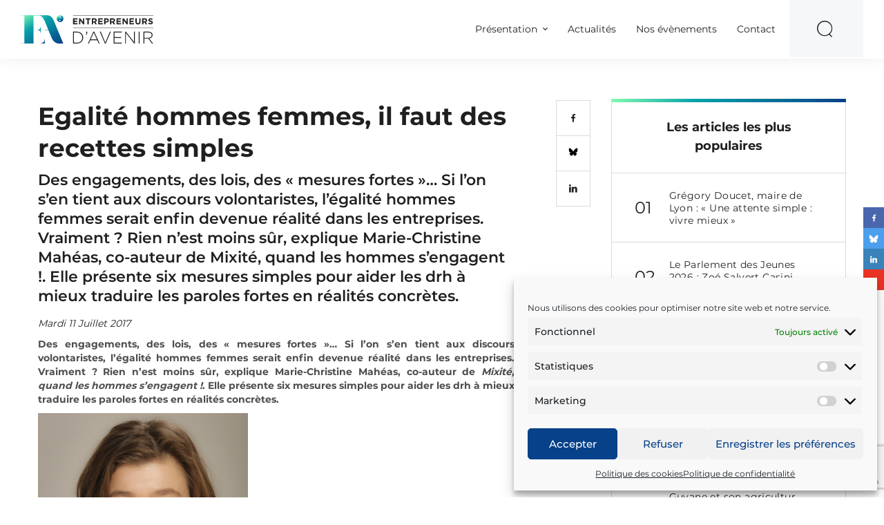

--- FILE ---
content_type: text/html; charset=UTF-8
request_url: https://www.entrepreneursdavenir.com/actualites/egalite-hommes-femmes-il-faut-des-recettes-simples/
body_size: 22391
content:
<!DOCTYPE html>
<html lang="fr-FR"  class="no-js">
<head>
  <meta charset="UTF-8">
  <meta name="viewport" content="width=device-width, initial-scale=1, shrink-to-fit=no">
  <meta http-equiv="X-UA-Compatible" content="IE=Edge">

  <!-- Styles -->
  <script>(function(html){html.className = html.className.replace(/\bno-js\b/,'js')})(document.documentElement);</script>
<meta name='robots' content='index, follow, max-image-preview:large, max-snippet:-1, max-video-preview:-1' />

	<!-- This site is optimized with the Yoast SEO plugin v26.7 - https://yoast.com/wordpress/plugins/seo/ -->
	<title>Egalité hommes femmes, il faut des recettes simples - Entrepreneurs d&#039;avenir</title>
	<link rel="canonical" href="https://www.entrepreneursdavenir.com/actualites/egalite-hommes-femmes-il-faut-des-recettes-simples/" />
	<meta property="og:locale" content="fr_FR" />
	<meta property="og:type" content="article" />
	<meta property="og:title" content="Egalité hommes femmes, il faut des recettes simples - Entrepreneurs d&#039;avenir" />
	<meta property="og:url" content="https://www.entrepreneursdavenir.com/actualites/egalite-hommes-femmes-il-faut-des-recettes-simples/" />
	<meta property="og:site_name" content="Entrepreneurs d&#039;avenir" />
	<meta property="article:author" content="http://facebook.com/t" />
	<meta property="article:published_time" content="2017-07-10T23:00:00+00:00" />
	<meta property="article:modified_time" content="2017-12-26T16:33:20+00:00" />
	<meta property="og:image" content="https://www.entrepreneursdavenir.com/wp-content/uploads/2018/07/entrepreneurs_d_avenir-1.png" />
	<meta property="og:image:width" content="600" />
	<meta property="og:image:height" content="315" />
	<meta property="og:image:type" content="image/png" />
	<meta name="author" content="admin@kernix.com" />
	<meta name="twitter:card" content="summary_large_image" />
	<meta name="twitter:label1" content="Écrit par" />
	<meta name="twitter:data1" content="admin@kernix.com" />
	<script type="application/ld+json" class="yoast-schema-graph">{"@context":"https://schema.org","@graph":[{"@type":"Article","@id":"https://www.entrepreneursdavenir.com/actualites/egalite-hommes-femmes-il-faut-des-recettes-simples/#article","isPartOf":{"@id":"https://www.entrepreneursdavenir.com/actualites/egalite-hommes-femmes-il-faut-des-recettes-simples/"},"author":{"name":"admin@kernix.com","@id":"https://www.entrepreneursdavenir.com/#/schema/person/e7ec80c76317571065147e2467f70d32"},"headline":"Egalité hommes femmes, il faut des recettes simples","datePublished":"2017-07-10T23:00:00+00:00","dateModified":"2017-12-26T16:33:20+00:00","mainEntityOfPage":{"@id":"https://www.entrepreneursdavenir.com/actualites/egalite-hommes-femmes-il-faut-des-recettes-simples/"},"wordCount":8,"commentCount":0,"articleSection":["Interview"],"inLanguage":"fr-FR","potentialAction":[{"@type":"CommentAction","name":"Comment","target":["https://www.entrepreneursdavenir.com/actualites/egalite-hommes-femmes-il-faut-des-recettes-simples/#respond"]}]},{"@type":"WebPage","@id":"https://www.entrepreneursdavenir.com/actualites/egalite-hommes-femmes-il-faut-des-recettes-simples/","url":"https://www.entrepreneursdavenir.com/actualites/egalite-hommes-femmes-il-faut-des-recettes-simples/","name":"Egalité hommes femmes, il faut des recettes simples - Entrepreneurs d&#039;avenir","isPartOf":{"@id":"https://www.entrepreneursdavenir.com/#website"},"datePublished":"2017-07-10T23:00:00+00:00","dateModified":"2017-12-26T16:33:20+00:00","author":{"@id":"https://www.entrepreneursdavenir.com/#/schema/person/e7ec80c76317571065147e2467f70d32"},"breadcrumb":{"@id":"https://www.entrepreneursdavenir.com/actualites/egalite-hommes-femmes-il-faut-des-recettes-simples/#breadcrumb"},"inLanguage":"fr-FR","potentialAction":[{"@type":"ReadAction","target":["https://www.entrepreneursdavenir.com/actualites/egalite-hommes-femmes-il-faut-des-recettes-simples/"]}]},{"@type":"BreadcrumbList","@id":"https://www.entrepreneursdavenir.com/actualites/egalite-hommes-femmes-il-faut-des-recettes-simples/#breadcrumb","itemListElement":[{"@type":"ListItem","position":1,"name":"Home","item":"https://www.entrepreneursdavenir.com/"},{"@type":"ListItem","position":2,"name":"Egalité hommes femmes, il faut des recettes simples"}]},{"@type":"WebSite","@id":"https://www.entrepreneursdavenir.com/#website","url":"https://www.entrepreneursdavenir.com/","name":"Entrepreneurs d&#039;avenir","description":"Les pionniers d&#039;une économie plus humaine","potentialAction":[{"@type":"SearchAction","target":{"@type":"EntryPoint","urlTemplate":"https://www.entrepreneursdavenir.com/?s={search_term_string}"},"query-input":{"@type":"PropertyValueSpecification","valueRequired":true,"valueName":"search_term_string"}}],"inLanguage":"fr-FR"},{"@type":"Person","@id":"https://www.entrepreneursdavenir.com/#/schema/person/e7ec80c76317571065147e2467f70d32","name":"admin@kernix.com","image":{"@type":"ImageObject","inLanguage":"fr-FR","@id":"https://www.entrepreneursdavenir.com/#/schema/person/image/","url":"https://secure.gravatar.com/avatar/af4ca232c04ab265b10e7a0cfc0da4fb16f1769d7ea9ae2e7958bf857c1ed5cc?s=96&d=mm&r=g","contentUrl":"https://secure.gravatar.com/avatar/af4ca232c04ab265b10e7a0cfc0da4fb16f1769d7ea9ae2e7958bf857c1ed5cc?s=96&d=mm&r=g","caption":"admin@kernix.com"},"sameAs":["http://facebook.com/t"],"url":"https://www.entrepreneursdavenir.com/actualites/author/adminkernix-com/"}]}</script>
	<!-- / Yoast SEO plugin. -->


<link rel='dns-prefetch' href='//cdnjs.cloudflare.com' />
<link rel="alternate" type="application/rss+xml" title="Entrepreneurs d&#039;avenir &raquo; Flux" href="https://www.entrepreneursdavenir.com/feed/" />
<link rel="alternate" type="application/rss+xml" title="Entrepreneurs d&#039;avenir &raquo; Flux des commentaires" href="https://www.entrepreneursdavenir.com/comments/feed/" />
<link rel="alternate" type="application/rss+xml" title="Entrepreneurs d&#039;avenir &raquo; Egalité hommes femmes, il faut des recettes simples Flux des commentaires" href="https://www.entrepreneursdavenir.com/actualites/egalite-hommes-femmes-il-faut-des-recettes-simples/feed/" />
<link rel="alternate" title="oEmbed (JSON)" type="application/json+oembed" href="https://www.entrepreneursdavenir.com/wp-json/oembed/1.0/embed?url=https%3A%2F%2Fwww.entrepreneursdavenir.com%2Factualites%2Fegalite-hommes-femmes-il-faut-des-recettes-simples%2F" />
<link rel="alternate" title="oEmbed (XML)" type="text/xml+oembed" href="https://www.entrepreneursdavenir.com/wp-json/oembed/1.0/embed?url=https%3A%2F%2Fwww.entrepreneursdavenir.com%2Factualites%2Fegalite-hommes-femmes-il-faut-des-recettes-simples%2F&#038;format=xml" />
		<!-- This site uses the Google Analytics by ExactMetrics plugin v8.11.1 - Using Analytics tracking - https://www.exactmetrics.com/ -->
		<!-- Note: ExactMetrics is not currently configured on this site. The site owner needs to authenticate with Google Analytics in the ExactMetrics settings panel. -->
					<!-- No tracking code set -->
				<!-- / Google Analytics by ExactMetrics -->
		<style id='wp-img-auto-sizes-contain-inline-css' type='text/css'>
img:is([sizes=auto i],[sizes^="auto," i]){contain-intrinsic-size:3000px 1500px}
/*# sourceURL=wp-img-auto-sizes-contain-inline-css */
</style>

<style id='wp-emoji-styles-inline-css' type='text/css'>

	img.wp-smiley, img.emoji {
		display: inline !important;
		border: none !important;
		box-shadow: none !important;
		height: 1em !important;
		width: 1em !important;
		margin: 0 0.07em !important;
		vertical-align: -0.1em !important;
		background: none !important;
		padding: 0 !important;
	}
/*# sourceURL=wp-emoji-styles-inline-css */
</style>
<link rel='stylesheet' id='wp-block-library-css' href='https://www.entrepreneursdavenir.com/wp-includes/css/dist/block-library/style.min.css?ver=57c6cb65079e692e031a04ac6a4a33b8' type='text/css' media='all' />
<style id='wp-block-gallery-inline-css' type='text/css'>
.blocks-gallery-grid:not(.has-nested-images),.wp-block-gallery:not(.has-nested-images){display:flex;flex-wrap:wrap;list-style-type:none;margin:0;padding:0}.blocks-gallery-grid:not(.has-nested-images) .blocks-gallery-image,.blocks-gallery-grid:not(.has-nested-images) .blocks-gallery-item,.wp-block-gallery:not(.has-nested-images) .blocks-gallery-image,.wp-block-gallery:not(.has-nested-images) .blocks-gallery-item{display:flex;flex-direction:column;flex-grow:1;justify-content:center;margin:0 1em 1em 0;position:relative;width:calc(50% - 1em)}.blocks-gallery-grid:not(.has-nested-images) .blocks-gallery-image:nth-of-type(2n),.blocks-gallery-grid:not(.has-nested-images) .blocks-gallery-item:nth-of-type(2n),.wp-block-gallery:not(.has-nested-images) .blocks-gallery-image:nth-of-type(2n),.wp-block-gallery:not(.has-nested-images) .blocks-gallery-item:nth-of-type(2n){margin-right:0}.blocks-gallery-grid:not(.has-nested-images) .blocks-gallery-image figure,.blocks-gallery-grid:not(.has-nested-images) .blocks-gallery-item figure,.wp-block-gallery:not(.has-nested-images) .blocks-gallery-image figure,.wp-block-gallery:not(.has-nested-images) .blocks-gallery-item figure{align-items:flex-end;display:flex;height:100%;justify-content:flex-start;margin:0}.blocks-gallery-grid:not(.has-nested-images) .blocks-gallery-image img,.blocks-gallery-grid:not(.has-nested-images) .blocks-gallery-item img,.wp-block-gallery:not(.has-nested-images) .blocks-gallery-image img,.wp-block-gallery:not(.has-nested-images) .blocks-gallery-item img{display:block;height:auto;max-width:100%;width:auto}.blocks-gallery-grid:not(.has-nested-images) .blocks-gallery-image figcaption,.blocks-gallery-grid:not(.has-nested-images) .blocks-gallery-item figcaption,.wp-block-gallery:not(.has-nested-images) .blocks-gallery-image figcaption,.wp-block-gallery:not(.has-nested-images) .blocks-gallery-item figcaption{background:linear-gradient(0deg,#000000b3,#0000004d 70%,#0000);bottom:0;box-sizing:border-box;color:#fff;font-size:.8em;margin:0;max-height:100%;overflow:auto;padding:3em .77em .7em;position:absolute;text-align:center;width:100%;z-index:2}.blocks-gallery-grid:not(.has-nested-images) .blocks-gallery-image figcaption img,.blocks-gallery-grid:not(.has-nested-images) .blocks-gallery-item figcaption img,.wp-block-gallery:not(.has-nested-images) .blocks-gallery-image figcaption img,.wp-block-gallery:not(.has-nested-images) .blocks-gallery-item figcaption img{display:inline}.blocks-gallery-grid:not(.has-nested-images) figcaption,.wp-block-gallery:not(.has-nested-images) figcaption{flex-grow:1}.blocks-gallery-grid:not(.has-nested-images).is-cropped .blocks-gallery-image a,.blocks-gallery-grid:not(.has-nested-images).is-cropped .blocks-gallery-image img,.blocks-gallery-grid:not(.has-nested-images).is-cropped .blocks-gallery-item a,.blocks-gallery-grid:not(.has-nested-images).is-cropped .blocks-gallery-item img,.wp-block-gallery:not(.has-nested-images).is-cropped .blocks-gallery-image a,.wp-block-gallery:not(.has-nested-images).is-cropped .blocks-gallery-image img,.wp-block-gallery:not(.has-nested-images).is-cropped .blocks-gallery-item a,.wp-block-gallery:not(.has-nested-images).is-cropped .blocks-gallery-item img{flex:1;height:100%;object-fit:cover;width:100%}.blocks-gallery-grid:not(.has-nested-images).columns-1 .blocks-gallery-image,.blocks-gallery-grid:not(.has-nested-images).columns-1 .blocks-gallery-item,.wp-block-gallery:not(.has-nested-images).columns-1 .blocks-gallery-image,.wp-block-gallery:not(.has-nested-images).columns-1 .blocks-gallery-item{margin-right:0;width:100%}@media (min-width:600px){.blocks-gallery-grid:not(.has-nested-images).columns-3 .blocks-gallery-image,.blocks-gallery-grid:not(.has-nested-images).columns-3 .blocks-gallery-item,.wp-block-gallery:not(.has-nested-images).columns-3 .blocks-gallery-image,.wp-block-gallery:not(.has-nested-images).columns-3 .blocks-gallery-item{margin-right:1em;width:calc(33.33333% - .66667em)}.blocks-gallery-grid:not(.has-nested-images).columns-4 .blocks-gallery-image,.blocks-gallery-grid:not(.has-nested-images).columns-4 .blocks-gallery-item,.wp-block-gallery:not(.has-nested-images).columns-4 .blocks-gallery-image,.wp-block-gallery:not(.has-nested-images).columns-4 .blocks-gallery-item{margin-right:1em;width:calc(25% - .75em)}.blocks-gallery-grid:not(.has-nested-images).columns-5 .blocks-gallery-image,.blocks-gallery-grid:not(.has-nested-images).columns-5 .blocks-gallery-item,.wp-block-gallery:not(.has-nested-images).columns-5 .blocks-gallery-image,.wp-block-gallery:not(.has-nested-images).columns-5 .blocks-gallery-item{margin-right:1em;width:calc(20% - .8em)}.blocks-gallery-grid:not(.has-nested-images).columns-6 .blocks-gallery-image,.blocks-gallery-grid:not(.has-nested-images).columns-6 .blocks-gallery-item,.wp-block-gallery:not(.has-nested-images).columns-6 .blocks-gallery-image,.wp-block-gallery:not(.has-nested-images).columns-6 .blocks-gallery-item{margin-right:1em;width:calc(16.66667% - .83333em)}.blocks-gallery-grid:not(.has-nested-images).columns-7 .blocks-gallery-image,.blocks-gallery-grid:not(.has-nested-images).columns-7 .blocks-gallery-item,.wp-block-gallery:not(.has-nested-images).columns-7 .blocks-gallery-image,.wp-block-gallery:not(.has-nested-images).columns-7 .blocks-gallery-item{margin-right:1em;width:calc(14.28571% - .85714em)}.blocks-gallery-grid:not(.has-nested-images).columns-8 .blocks-gallery-image,.blocks-gallery-grid:not(.has-nested-images).columns-8 .blocks-gallery-item,.wp-block-gallery:not(.has-nested-images).columns-8 .blocks-gallery-image,.wp-block-gallery:not(.has-nested-images).columns-8 .blocks-gallery-item{margin-right:1em;width:calc(12.5% - .875em)}.blocks-gallery-grid:not(.has-nested-images).columns-1 .blocks-gallery-image:nth-of-type(1n),.blocks-gallery-grid:not(.has-nested-images).columns-1 .blocks-gallery-item:nth-of-type(1n),.blocks-gallery-grid:not(.has-nested-images).columns-2 .blocks-gallery-image:nth-of-type(2n),.blocks-gallery-grid:not(.has-nested-images).columns-2 .blocks-gallery-item:nth-of-type(2n),.blocks-gallery-grid:not(.has-nested-images).columns-3 .blocks-gallery-image:nth-of-type(3n),.blocks-gallery-grid:not(.has-nested-images).columns-3 .blocks-gallery-item:nth-of-type(3n),.blocks-gallery-grid:not(.has-nested-images).columns-4 .blocks-gallery-image:nth-of-type(4n),.blocks-gallery-grid:not(.has-nested-images).columns-4 .blocks-gallery-item:nth-of-type(4n),.blocks-gallery-grid:not(.has-nested-images).columns-5 .blocks-gallery-image:nth-of-type(5n),.blocks-gallery-grid:not(.has-nested-images).columns-5 .blocks-gallery-item:nth-of-type(5n),.blocks-gallery-grid:not(.has-nested-images).columns-6 .blocks-gallery-image:nth-of-type(6n),.blocks-gallery-grid:not(.has-nested-images).columns-6 .blocks-gallery-item:nth-of-type(6n),.blocks-gallery-grid:not(.has-nested-images).columns-7 .blocks-gallery-image:nth-of-type(7n),.blocks-gallery-grid:not(.has-nested-images).columns-7 .blocks-gallery-item:nth-of-type(7n),.blocks-gallery-grid:not(.has-nested-images).columns-8 .blocks-gallery-image:nth-of-type(8n),.blocks-gallery-grid:not(.has-nested-images).columns-8 .blocks-gallery-item:nth-of-type(8n),.wp-block-gallery:not(.has-nested-images).columns-1 .blocks-gallery-image:nth-of-type(1n),.wp-block-gallery:not(.has-nested-images).columns-1 .blocks-gallery-item:nth-of-type(1n),.wp-block-gallery:not(.has-nested-images).columns-2 .blocks-gallery-image:nth-of-type(2n),.wp-block-gallery:not(.has-nested-images).columns-2 .blocks-gallery-item:nth-of-type(2n),.wp-block-gallery:not(.has-nested-images).columns-3 .blocks-gallery-image:nth-of-type(3n),.wp-block-gallery:not(.has-nested-images).columns-3 .blocks-gallery-item:nth-of-type(3n),.wp-block-gallery:not(.has-nested-images).columns-4 .blocks-gallery-image:nth-of-type(4n),.wp-block-gallery:not(.has-nested-images).columns-4 .blocks-gallery-item:nth-of-type(4n),.wp-block-gallery:not(.has-nested-images).columns-5 .blocks-gallery-image:nth-of-type(5n),.wp-block-gallery:not(.has-nested-images).columns-5 .blocks-gallery-item:nth-of-type(5n),.wp-block-gallery:not(.has-nested-images).columns-6 .blocks-gallery-image:nth-of-type(6n),.wp-block-gallery:not(.has-nested-images).columns-6 .blocks-gallery-item:nth-of-type(6n),.wp-block-gallery:not(.has-nested-images).columns-7 .blocks-gallery-image:nth-of-type(7n),.wp-block-gallery:not(.has-nested-images).columns-7 .blocks-gallery-item:nth-of-type(7n),.wp-block-gallery:not(.has-nested-images).columns-8 .blocks-gallery-image:nth-of-type(8n),.wp-block-gallery:not(.has-nested-images).columns-8 .blocks-gallery-item:nth-of-type(8n){margin-right:0}}.blocks-gallery-grid:not(.has-nested-images) .blocks-gallery-image:last-child,.blocks-gallery-grid:not(.has-nested-images) .blocks-gallery-item:last-child,.wp-block-gallery:not(.has-nested-images) .blocks-gallery-image:last-child,.wp-block-gallery:not(.has-nested-images) .blocks-gallery-item:last-child{margin-right:0}.blocks-gallery-grid:not(.has-nested-images).alignleft,.blocks-gallery-grid:not(.has-nested-images).alignright,.wp-block-gallery:not(.has-nested-images).alignleft,.wp-block-gallery:not(.has-nested-images).alignright{max-width:420px;width:100%}.blocks-gallery-grid:not(.has-nested-images).aligncenter .blocks-gallery-item figure,.wp-block-gallery:not(.has-nested-images).aligncenter .blocks-gallery-item figure{justify-content:center}.wp-block-gallery:not(.is-cropped) .blocks-gallery-item{align-self:flex-start}figure.wp-block-gallery.has-nested-images{align-items:normal}.wp-block-gallery.has-nested-images figure.wp-block-image:not(#individual-image){margin:0;width:calc(50% - var(--wp--style--unstable-gallery-gap, 16px)/2)}.wp-block-gallery.has-nested-images figure.wp-block-image{box-sizing:border-box;display:flex;flex-direction:column;flex-grow:1;justify-content:center;max-width:100%;position:relative}.wp-block-gallery.has-nested-images figure.wp-block-image>a,.wp-block-gallery.has-nested-images figure.wp-block-image>div{flex-direction:column;flex-grow:1;margin:0}.wp-block-gallery.has-nested-images figure.wp-block-image img{display:block;height:auto;max-width:100%!important;width:auto}.wp-block-gallery.has-nested-images figure.wp-block-image figcaption,.wp-block-gallery.has-nested-images figure.wp-block-image:has(figcaption):before{bottom:0;left:0;max-height:100%;position:absolute;right:0}.wp-block-gallery.has-nested-images figure.wp-block-image:has(figcaption):before{backdrop-filter:blur(3px);content:"";height:100%;-webkit-mask-image:linear-gradient(0deg,#000 20%,#0000);mask-image:linear-gradient(0deg,#000 20%,#0000);max-height:40%;pointer-events:none}.wp-block-gallery.has-nested-images figure.wp-block-image figcaption{box-sizing:border-box;color:#fff;font-size:13px;margin:0;overflow:auto;padding:1em;text-align:center;text-shadow:0 0 1.5px #000}.wp-block-gallery.has-nested-images figure.wp-block-image figcaption::-webkit-scrollbar{height:12px;width:12px}.wp-block-gallery.has-nested-images figure.wp-block-image figcaption::-webkit-scrollbar-track{background-color:initial}.wp-block-gallery.has-nested-images figure.wp-block-image figcaption::-webkit-scrollbar-thumb{background-clip:padding-box;background-color:initial;border:3px solid #0000;border-radius:8px}.wp-block-gallery.has-nested-images figure.wp-block-image figcaption:focus-within::-webkit-scrollbar-thumb,.wp-block-gallery.has-nested-images figure.wp-block-image figcaption:focus::-webkit-scrollbar-thumb,.wp-block-gallery.has-nested-images figure.wp-block-image figcaption:hover::-webkit-scrollbar-thumb{background-color:#fffc}.wp-block-gallery.has-nested-images figure.wp-block-image figcaption{scrollbar-color:#0000 #0000;scrollbar-gutter:stable both-edges;scrollbar-width:thin}.wp-block-gallery.has-nested-images figure.wp-block-image figcaption:focus,.wp-block-gallery.has-nested-images figure.wp-block-image figcaption:focus-within,.wp-block-gallery.has-nested-images figure.wp-block-image figcaption:hover{scrollbar-color:#fffc #0000}.wp-block-gallery.has-nested-images figure.wp-block-image figcaption{will-change:transform}@media (hover:none){.wp-block-gallery.has-nested-images figure.wp-block-image figcaption{scrollbar-color:#fffc #0000}}.wp-block-gallery.has-nested-images figure.wp-block-image figcaption{background:linear-gradient(0deg,#0006,#0000)}.wp-block-gallery.has-nested-images figure.wp-block-image figcaption img{display:inline}.wp-block-gallery.has-nested-images figure.wp-block-image figcaption a{color:inherit}.wp-block-gallery.has-nested-images figure.wp-block-image.has-custom-border img{box-sizing:border-box}.wp-block-gallery.has-nested-images figure.wp-block-image.has-custom-border>a,.wp-block-gallery.has-nested-images figure.wp-block-image.has-custom-border>div,.wp-block-gallery.has-nested-images figure.wp-block-image.is-style-rounded>a,.wp-block-gallery.has-nested-images figure.wp-block-image.is-style-rounded>div{flex:1 1 auto}.wp-block-gallery.has-nested-images figure.wp-block-image.has-custom-border figcaption,.wp-block-gallery.has-nested-images figure.wp-block-image.is-style-rounded figcaption{background:none;color:inherit;flex:initial;margin:0;padding:10px 10px 9px;position:relative;text-shadow:none}.wp-block-gallery.has-nested-images figure.wp-block-image.has-custom-border:before,.wp-block-gallery.has-nested-images figure.wp-block-image.is-style-rounded:before{content:none}.wp-block-gallery.has-nested-images figcaption{flex-basis:100%;flex-grow:1;text-align:center}.wp-block-gallery.has-nested-images:not(.is-cropped) figure.wp-block-image:not(#individual-image){margin-bottom:auto;margin-top:0}.wp-block-gallery.has-nested-images.is-cropped figure.wp-block-image:not(#individual-image){align-self:inherit}.wp-block-gallery.has-nested-images.is-cropped figure.wp-block-image:not(#individual-image)>a,.wp-block-gallery.has-nested-images.is-cropped figure.wp-block-image:not(#individual-image)>div:not(.components-drop-zone){display:flex}.wp-block-gallery.has-nested-images.is-cropped figure.wp-block-image:not(#individual-image) a,.wp-block-gallery.has-nested-images.is-cropped figure.wp-block-image:not(#individual-image) img{flex:1 0 0%;height:100%;object-fit:cover;width:100%}.wp-block-gallery.has-nested-images.columns-1 figure.wp-block-image:not(#individual-image){width:100%}@media (min-width:600px){.wp-block-gallery.has-nested-images.columns-3 figure.wp-block-image:not(#individual-image){width:calc(33.33333% - var(--wp--style--unstable-gallery-gap, 16px)*.66667)}.wp-block-gallery.has-nested-images.columns-4 figure.wp-block-image:not(#individual-image){width:calc(25% - var(--wp--style--unstable-gallery-gap, 16px)*.75)}.wp-block-gallery.has-nested-images.columns-5 figure.wp-block-image:not(#individual-image){width:calc(20% - var(--wp--style--unstable-gallery-gap, 16px)*.8)}.wp-block-gallery.has-nested-images.columns-6 figure.wp-block-image:not(#individual-image){width:calc(16.66667% - var(--wp--style--unstable-gallery-gap, 16px)*.83333)}.wp-block-gallery.has-nested-images.columns-7 figure.wp-block-image:not(#individual-image){width:calc(14.28571% - var(--wp--style--unstable-gallery-gap, 16px)*.85714)}.wp-block-gallery.has-nested-images.columns-8 figure.wp-block-image:not(#individual-image){width:calc(12.5% - var(--wp--style--unstable-gallery-gap, 16px)*.875)}.wp-block-gallery.has-nested-images.columns-default figure.wp-block-image:not(#individual-image){width:calc(33.33% - var(--wp--style--unstable-gallery-gap, 16px)*.66667)}.wp-block-gallery.has-nested-images.columns-default figure.wp-block-image:not(#individual-image):first-child:nth-last-child(2),.wp-block-gallery.has-nested-images.columns-default figure.wp-block-image:not(#individual-image):first-child:nth-last-child(2)~figure.wp-block-image:not(#individual-image){width:calc(50% - var(--wp--style--unstable-gallery-gap, 16px)*.5)}.wp-block-gallery.has-nested-images.columns-default figure.wp-block-image:not(#individual-image):first-child:last-child{width:100%}}.wp-block-gallery.has-nested-images.alignleft,.wp-block-gallery.has-nested-images.alignright{max-width:420px;width:100%}.wp-block-gallery.has-nested-images.aligncenter{justify-content:center}
/*# sourceURL=https://www.entrepreneursdavenir.com/wp-includes/blocks/gallery/style.min.css */
</style>
<style id='global-styles-inline-css' type='text/css'>
:root{--wp--preset--aspect-ratio--square: 1;--wp--preset--aspect-ratio--4-3: 4/3;--wp--preset--aspect-ratio--3-4: 3/4;--wp--preset--aspect-ratio--3-2: 3/2;--wp--preset--aspect-ratio--2-3: 2/3;--wp--preset--aspect-ratio--16-9: 16/9;--wp--preset--aspect-ratio--9-16: 9/16;--wp--preset--color--black: #000000;--wp--preset--color--cyan-bluish-gray: #abb8c3;--wp--preset--color--white: #ffffff;--wp--preset--color--pale-pink: #f78da7;--wp--preset--color--vivid-red: #cf2e2e;--wp--preset--color--luminous-vivid-orange: #ff6900;--wp--preset--color--luminous-vivid-amber: #fcb900;--wp--preset--color--light-green-cyan: #7bdcb5;--wp--preset--color--vivid-green-cyan: #00d084;--wp--preset--color--pale-cyan-blue: #8ed1fc;--wp--preset--color--vivid-cyan-blue: #0693e3;--wp--preset--color--vivid-purple: #9b51e0;--wp--preset--gradient--vivid-cyan-blue-to-vivid-purple: linear-gradient(135deg,rgb(6,147,227) 0%,rgb(155,81,224) 100%);--wp--preset--gradient--light-green-cyan-to-vivid-green-cyan: linear-gradient(135deg,rgb(122,220,180) 0%,rgb(0,208,130) 100%);--wp--preset--gradient--luminous-vivid-amber-to-luminous-vivid-orange: linear-gradient(135deg,rgb(252,185,0) 0%,rgb(255,105,0) 100%);--wp--preset--gradient--luminous-vivid-orange-to-vivid-red: linear-gradient(135deg,rgb(255,105,0) 0%,rgb(207,46,46) 100%);--wp--preset--gradient--very-light-gray-to-cyan-bluish-gray: linear-gradient(135deg,rgb(238,238,238) 0%,rgb(169,184,195) 100%);--wp--preset--gradient--cool-to-warm-spectrum: linear-gradient(135deg,rgb(74,234,220) 0%,rgb(151,120,209) 20%,rgb(207,42,186) 40%,rgb(238,44,130) 60%,rgb(251,105,98) 80%,rgb(254,248,76) 100%);--wp--preset--gradient--blush-light-purple: linear-gradient(135deg,rgb(255,206,236) 0%,rgb(152,150,240) 100%);--wp--preset--gradient--blush-bordeaux: linear-gradient(135deg,rgb(254,205,165) 0%,rgb(254,45,45) 50%,rgb(107,0,62) 100%);--wp--preset--gradient--luminous-dusk: linear-gradient(135deg,rgb(255,203,112) 0%,rgb(199,81,192) 50%,rgb(65,88,208) 100%);--wp--preset--gradient--pale-ocean: linear-gradient(135deg,rgb(255,245,203) 0%,rgb(182,227,212) 50%,rgb(51,167,181) 100%);--wp--preset--gradient--electric-grass: linear-gradient(135deg,rgb(202,248,128) 0%,rgb(113,206,126) 100%);--wp--preset--gradient--midnight: linear-gradient(135deg,rgb(2,3,129) 0%,rgb(40,116,252) 100%);--wp--preset--font-size--small: 13px;--wp--preset--font-size--medium: 20px;--wp--preset--font-size--large: 36px;--wp--preset--font-size--x-large: 42px;--wp--preset--spacing--20: 0.44rem;--wp--preset--spacing--30: 0.67rem;--wp--preset--spacing--40: 1rem;--wp--preset--spacing--50: 1.5rem;--wp--preset--spacing--60: 2.25rem;--wp--preset--spacing--70: 3.38rem;--wp--preset--spacing--80: 5.06rem;--wp--preset--shadow--natural: 6px 6px 9px rgba(0, 0, 0, 0.2);--wp--preset--shadow--deep: 12px 12px 50px rgba(0, 0, 0, 0.4);--wp--preset--shadow--sharp: 6px 6px 0px rgba(0, 0, 0, 0.2);--wp--preset--shadow--outlined: 6px 6px 0px -3px rgb(255, 255, 255), 6px 6px rgb(0, 0, 0);--wp--preset--shadow--crisp: 6px 6px 0px rgb(0, 0, 0);}:where(.is-layout-flex){gap: 0.5em;}:where(.is-layout-grid){gap: 0.5em;}body .is-layout-flex{display: flex;}.is-layout-flex{flex-wrap: wrap;align-items: center;}.is-layout-flex > :is(*, div){margin: 0;}body .is-layout-grid{display: grid;}.is-layout-grid > :is(*, div){margin: 0;}:where(.wp-block-columns.is-layout-flex){gap: 2em;}:where(.wp-block-columns.is-layout-grid){gap: 2em;}:where(.wp-block-post-template.is-layout-flex){gap: 1.25em;}:where(.wp-block-post-template.is-layout-grid){gap: 1.25em;}.has-black-color{color: var(--wp--preset--color--black) !important;}.has-cyan-bluish-gray-color{color: var(--wp--preset--color--cyan-bluish-gray) !important;}.has-white-color{color: var(--wp--preset--color--white) !important;}.has-pale-pink-color{color: var(--wp--preset--color--pale-pink) !important;}.has-vivid-red-color{color: var(--wp--preset--color--vivid-red) !important;}.has-luminous-vivid-orange-color{color: var(--wp--preset--color--luminous-vivid-orange) !important;}.has-luminous-vivid-amber-color{color: var(--wp--preset--color--luminous-vivid-amber) !important;}.has-light-green-cyan-color{color: var(--wp--preset--color--light-green-cyan) !important;}.has-vivid-green-cyan-color{color: var(--wp--preset--color--vivid-green-cyan) !important;}.has-pale-cyan-blue-color{color: var(--wp--preset--color--pale-cyan-blue) !important;}.has-vivid-cyan-blue-color{color: var(--wp--preset--color--vivid-cyan-blue) !important;}.has-vivid-purple-color{color: var(--wp--preset--color--vivid-purple) !important;}.has-black-background-color{background-color: var(--wp--preset--color--black) !important;}.has-cyan-bluish-gray-background-color{background-color: var(--wp--preset--color--cyan-bluish-gray) !important;}.has-white-background-color{background-color: var(--wp--preset--color--white) !important;}.has-pale-pink-background-color{background-color: var(--wp--preset--color--pale-pink) !important;}.has-vivid-red-background-color{background-color: var(--wp--preset--color--vivid-red) !important;}.has-luminous-vivid-orange-background-color{background-color: var(--wp--preset--color--luminous-vivid-orange) !important;}.has-luminous-vivid-amber-background-color{background-color: var(--wp--preset--color--luminous-vivid-amber) !important;}.has-light-green-cyan-background-color{background-color: var(--wp--preset--color--light-green-cyan) !important;}.has-vivid-green-cyan-background-color{background-color: var(--wp--preset--color--vivid-green-cyan) !important;}.has-pale-cyan-blue-background-color{background-color: var(--wp--preset--color--pale-cyan-blue) !important;}.has-vivid-cyan-blue-background-color{background-color: var(--wp--preset--color--vivid-cyan-blue) !important;}.has-vivid-purple-background-color{background-color: var(--wp--preset--color--vivid-purple) !important;}.has-black-border-color{border-color: var(--wp--preset--color--black) !important;}.has-cyan-bluish-gray-border-color{border-color: var(--wp--preset--color--cyan-bluish-gray) !important;}.has-white-border-color{border-color: var(--wp--preset--color--white) !important;}.has-pale-pink-border-color{border-color: var(--wp--preset--color--pale-pink) !important;}.has-vivid-red-border-color{border-color: var(--wp--preset--color--vivid-red) !important;}.has-luminous-vivid-orange-border-color{border-color: var(--wp--preset--color--luminous-vivid-orange) !important;}.has-luminous-vivid-amber-border-color{border-color: var(--wp--preset--color--luminous-vivid-amber) !important;}.has-light-green-cyan-border-color{border-color: var(--wp--preset--color--light-green-cyan) !important;}.has-vivid-green-cyan-border-color{border-color: var(--wp--preset--color--vivid-green-cyan) !important;}.has-pale-cyan-blue-border-color{border-color: var(--wp--preset--color--pale-cyan-blue) !important;}.has-vivid-cyan-blue-border-color{border-color: var(--wp--preset--color--vivid-cyan-blue) !important;}.has-vivid-purple-border-color{border-color: var(--wp--preset--color--vivid-purple) !important;}.has-vivid-cyan-blue-to-vivid-purple-gradient-background{background: var(--wp--preset--gradient--vivid-cyan-blue-to-vivid-purple) !important;}.has-light-green-cyan-to-vivid-green-cyan-gradient-background{background: var(--wp--preset--gradient--light-green-cyan-to-vivid-green-cyan) !important;}.has-luminous-vivid-amber-to-luminous-vivid-orange-gradient-background{background: var(--wp--preset--gradient--luminous-vivid-amber-to-luminous-vivid-orange) !important;}.has-luminous-vivid-orange-to-vivid-red-gradient-background{background: var(--wp--preset--gradient--luminous-vivid-orange-to-vivid-red) !important;}.has-very-light-gray-to-cyan-bluish-gray-gradient-background{background: var(--wp--preset--gradient--very-light-gray-to-cyan-bluish-gray) !important;}.has-cool-to-warm-spectrum-gradient-background{background: var(--wp--preset--gradient--cool-to-warm-spectrum) !important;}.has-blush-light-purple-gradient-background{background: var(--wp--preset--gradient--blush-light-purple) !important;}.has-blush-bordeaux-gradient-background{background: var(--wp--preset--gradient--blush-bordeaux) !important;}.has-luminous-dusk-gradient-background{background: var(--wp--preset--gradient--luminous-dusk) !important;}.has-pale-ocean-gradient-background{background: var(--wp--preset--gradient--pale-ocean) !important;}.has-electric-grass-gradient-background{background: var(--wp--preset--gradient--electric-grass) !important;}.has-midnight-gradient-background{background: var(--wp--preset--gradient--midnight) !important;}.has-small-font-size{font-size: var(--wp--preset--font-size--small) !important;}.has-medium-font-size{font-size: var(--wp--preset--font-size--medium) !important;}.has-large-font-size{font-size: var(--wp--preset--font-size--large) !important;}.has-x-large-font-size{font-size: var(--wp--preset--font-size--x-large) !important;}
/*# sourceURL=global-styles-inline-css */
</style>
<style id='core-block-supports-inline-css' type='text/css'>
.wp-block-gallery.wp-block-gallery-1{--wp--style--unstable-gallery-gap:var( --wp--style--gallery-gap-default, var( --gallery-block--gutter-size, var( --wp--style--block-gap, 0.5em ) ) );gap:var( --wp--style--gallery-gap-default, var( --gallery-block--gutter-size, var( --wp--style--block-gap, 0.5em ) ) );}
/*# sourceURL=core-block-supports-inline-css */
</style>

<style id='classic-theme-styles-inline-css' type='text/css'>
/*! This file is auto-generated */
.wp-block-button__link{color:#fff;background-color:#32373c;border-radius:9999px;box-shadow:none;text-decoration:none;padding:calc(.667em + 2px) calc(1.333em + 2px);font-size:1.125em}.wp-block-file__button{background:#32373c;color:#fff;text-decoration:none}
/*# sourceURL=/wp-includes/css/classic-themes.min.css */
</style>
<link rel='stylesheet' id='awsm-ead-public-css' href='https://www.entrepreneursdavenir.com/wp-content/plugins/embed-any-document/css/embed-public.min.css?ver=2.7.12' type='text/css' media='all' />
<link rel='stylesheet' id='contact-form-7-css' href='https://www.entrepreneursdavenir.com/wp-content/plugins/contact-form-7/includes/css/styles.css?ver=6.1.4' type='text/css' media='all' />
<link rel='stylesheet' id='cmplz-general-css' href='https://www.entrepreneursdavenir.com/wp-content/plugins/complianz-gdpr/assets/css/cookieblocker.min.css?ver=1765907810' type='text/css' media='all' />
<link rel='stylesheet' id='aos-style-css' href='https://www.entrepreneursdavenir.com/wp-content/themes/entrepreneur-avenir/dist/vendor/aos/dist/aos.css' type='text/css' media='all' />
<link rel='stylesheet' id='material-design-iconic-font-style-css' href='https://www.entrepreneursdavenir.com/wp-content/themes/entrepreneur-avenir/dist/vendor/material-design-iconic-font/dist/css/material-design-iconic-font.min.css' type='text/css' media='all' />
<link rel='stylesheet' id='owlCarousel-style-css' href='https://www.entrepreneursdavenir.com/wp-content/themes/entrepreneur-avenir/dist/vendor/owl.carousel/dist/assets/owl.carousel.min.css' type='text/css' media='all' />
<link rel='stylesheet' id='entrepreneur-avenir-theme-style-css' href='https://www.entrepreneursdavenir.com/wp-content/themes/entrepreneur-avenir/dist/css/theme.min.css' type='text/css' media='all' />
<link rel='stylesheet' id='entrepreneur-avenir-default-style-css' href='https://www.entrepreneursdavenir.com/wp-content/themes/entrepreneur-avenir/style.css' type='text/css' media='all' />
<link rel='stylesheet' id='um_modal-css' href='https://www.entrepreneursdavenir.com/wp-content/plugins/ultimate-member/assets/css/um-modal.min.css?ver=2.11.1' type='text/css' media='all' />
<link rel='stylesheet' id='um_ui-css' href='https://www.entrepreneursdavenir.com/wp-content/plugins/ultimate-member/assets/libs/jquery-ui/jquery-ui.min.css?ver=1.13.2' type='text/css' media='all' />
<link rel='stylesheet' id='um_tipsy-css' href='https://www.entrepreneursdavenir.com/wp-content/plugins/ultimate-member/assets/libs/tipsy/tipsy.min.css?ver=1.0.0a' type='text/css' media='all' />
<link rel='stylesheet' id='um_raty-css' href='https://www.entrepreneursdavenir.com/wp-content/plugins/ultimate-member/assets/libs/raty/um-raty.min.css?ver=2.6.0' type='text/css' media='all' />
<link rel='stylesheet' id='select2-css' href='https://www.entrepreneursdavenir.com/wp-content/plugins/ultimate-member/assets/libs/select2/select2.min.css?ver=4.0.13' type='text/css' media='all' />
<link rel='stylesheet' id='um_fileupload-css' href='https://www.entrepreneursdavenir.com/wp-content/plugins/ultimate-member/assets/css/um-fileupload.min.css?ver=2.11.1' type='text/css' media='all' />
<link rel='stylesheet' id='um_confirm-css' href='https://www.entrepreneursdavenir.com/wp-content/plugins/ultimate-member/assets/libs/um-confirm/um-confirm.min.css?ver=1.0' type='text/css' media='all' />
<link rel='stylesheet' id='um_datetime-css' href='https://www.entrepreneursdavenir.com/wp-content/plugins/ultimate-member/assets/libs/pickadate/default.min.css?ver=3.6.2' type='text/css' media='all' />
<link rel='stylesheet' id='um_datetime_date-css' href='https://www.entrepreneursdavenir.com/wp-content/plugins/ultimate-member/assets/libs/pickadate/default.date.min.css?ver=3.6.2' type='text/css' media='all' />
<link rel='stylesheet' id='um_datetime_time-css' href='https://www.entrepreneursdavenir.com/wp-content/plugins/ultimate-member/assets/libs/pickadate/default.time.min.css?ver=3.6.2' type='text/css' media='all' />
<link rel='stylesheet' id='um_fonticons_ii-css' href='https://www.entrepreneursdavenir.com/wp-content/plugins/ultimate-member/assets/libs/legacy/fonticons/fonticons-ii.min.css?ver=2.11.1' type='text/css' media='all' />
<link rel='stylesheet' id='um_fonticons_fa-css' href='https://www.entrepreneursdavenir.com/wp-content/plugins/ultimate-member/assets/libs/legacy/fonticons/fonticons-fa.min.css?ver=2.11.1' type='text/css' media='all' />
<link rel='stylesheet' id='um_fontawesome-css' href='https://www.entrepreneursdavenir.com/wp-content/plugins/ultimate-member/assets/css/um-fontawesome.min.css?ver=6.5.2' type='text/css' media='all' />
<link rel='stylesheet' id='um_common-css' href='https://www.entrepreneursdavenir.com/wp-content/plugins/ultimate-member/assets/css/common.min.css?ver=2.11.1' type='text/css' media='all' />
<link rel='stylesheet' id='um_responsive-css' href='https://www.entrepreneursdavenir.com/wp-content/plugins/ultimate-member/assets/css/um-responsive.min.css?ver=2.11.1' type='text/css' media='all' />
<link rel='stylesheet' id='um_styles-css' href='https://www.entrepreneursdavenir.com/wp-content/plugins/ultimate-member/assets/css/um-styles.min.css?ver=2.11.1' type='text/css' media='all' />
<link rel='stylesheet' id='um_crop-css' href='https://www.entrepreneursdavenir.com/wp-content/plugins/ultimate-member/assets/libs/cropper/cropper.min.css?ver=1.6.1' type='text/css' media='all' />
<link rel='stylesheet' id='um_profile-css' href='https://www.entrepreneursdavenir.com/wp-content/plugins/ultimate-member/assets/css/um-profile.min.css?ver=2.11.1' type='text/css' media='all' />
<link rel='stylesheet' id='um_account-css' href='https://www.entrepreneursdavenir.com/wp-content/plugins/ultimate-member/assets/css/um-account.min.css?ver=2.11.1' type='text/css' media='all' />
<link rel='stylesheet' id='um_misc-css' href='https://www.entrepreneursdavenir.com/wp-content/plugins/ultimate-member/assets/css/um-misc.min.css?ver=2.11.1' type='text/css' media='all' />
<link rel='stylesheet' id='um_default_css-css' href='https://www.entrepreneursdavenir.com/wp-content/plugins/ultimate-member/assets/css/um-old-default.min.css?ver=2.11.1' type='text/css' media='all' />
<link rel='stylesheet' id='um_old_css-css' href='https://www.entrepreneursdavenir.com/wp-content/plugins/ultimate-member/../../uploads/ultimatemember/um_old_settings.css?ver=2.0.0' type='text/css' media='all' />
<script type="text/javascript" src="https://www.entrepreneursdavenir.com/wp-includes/js/jquery/jquery.min.js?ver=3.7.1" id="jquery-core-js"></script>
<script type="text/javascript" src="https://www.entrepreneursdavenir.com/wp-includes/js/jquery/jquery-migrate.min.js?ver=3.4.1" id="jquery-migrate-js"></script>
<script type="text/javascript" src="https://www.entrepreneursdavenir.com/wp-content/plugins/ultimate-member/assets/js/um-gdpr.min.js?ver=2.11.1" id="um-gdpr-js"></script>
<link rel="https://api.w.org/" href="https://www.entrepreneursdavenir.com/wp-json/" /><link rel="alternate" title="JSON" type="application/json" href="https://www.entrepreneursdavenir.com/wp-json/wp/v2/posts/2564" /><link rel="EditURI" type="application/rsd+xml" title="RSD" href="https://www.entrepreneursdavenir.com/xmlrpc.php?rsd" />
			<style>.cmplz-hidden {
					display: none !important;
				}</style><link rel="icon" href="https://www.entrepreneursdavenir.com/wp-content/uploads/2019/07/cropped-ROND-EA-1-32x32.png" sizes="32x32" />
<link rel="icon" href="https://www.entrepreneursdavenir.com/wp-content/uploads/2019/07/cropped-ROND-EA-1-192x192.png" sizes="192x192" />
<link rel="apple-touch-icon" href="https://www.entrepreneursdavenir.com/wp-content/uploads/2019/07/cropped-ROND-EA-1-180x180.png" />
<meta name="msapplication-TileImage" content="https://www.entrepreneursdavenir.com/wp-content/uploads/2019/07/cropped-ROND-EA-1-270x270.png" />
		<style type="text/css" id="wp-custom-css">
			.header-wrap .auth-search-block {width:auto !important; margin-right:0}
.header-wrap .auth-search-block .partner-block {display:none !important}
.nav-mobile-wrap .partner-block {display:none}

#civist-13d81f1b-cdfe-464e-a231-71c6b962bc8b{max-width:300px !important}

.partner-section .list-inline>li {padding-bottom:25px}		</style>
		
  <!-- Favicon -->
  <!--<link rel="apple-touch-icon" sizes="57x57" href="https://www.entrepreneursdavenir.com/wp-content/themes/entrepreneur-avenir/dist/img/favicons/apple-touch-icon-57x57.png">
  <link rel="apple-touch-icon" sizes="60x60" href="https://www.entrepreneursdavenir.com/wp-content/themes/entrepreneur-avenir/dist/img/favicons/apple-touch-icon-60x60.png">
  <link rel="apple-touch-icon" sizes="72x72" href="https://www.entrepreneursdavenir.com/wp-content/themes/entrepreneur-avenir/dist/img/favicons/apple-touch-icon-72x72.png">
  <link rel="apple-touch-icon" sizes="76x76" href="https://www.entrepreneursdavenir.com/wp-content/themes/entrepreneur-avenir/dist/img/favicons/apple-touch-icon-76x76.png">
  <link rel="apple-touch-icon" sizes="114x114" href="https://www.entrepreneursdavenir.com/wp-content/themes/entrepreneur-avenir/dist/img/favicons/apple-touch-icon-114x114.png">
  <link rel="apple-touch-icon" sizes="120x120" href="https://www.entrepreneursdavenir.com/wp-content/themes/entrepreneur-avenir/dist/img/favicons/apple-touch-icon-120x120.png">
  <link rel="apple-touch-icon" sizes="144x144" href="https://www.entrepreneursdavenir.com/wp-content/themes/entrepreneur-avenir/dist/img/favicons/apple-touch-icon-144x144.png">
  <link rel="apple-touch-icon" sizes="152x152" href="https://www.entrepreneursdavenir.com/wp-content/themes/entrepreneur-avenir/dist/img/favicons/apple-touch-icon-152x152.png">
  <link rel="apple-touch-icon" sizes="180x180" href="https://www.entrepreneursdavenir.com/wp-content/themes/entrepreneur-avenir/dist/img/favicons/apple-touch-icon-180x180.png">
  <link rel="icon" type="image/png" sizes="32x32" href="https://www.entrepreneursdavenir.com/wp-content/themes/entrepreneur-avenir/dist/img/favicons/favicon-32x32.png">
  <link rel="icon" type="image/png" sizes="192x192" href="https://www.entrepreneursdavenir.com/wp-content/themes/entrepreneur-avenir/dist/img/favicons/android-chrome-192x192.png">
  <link rel="icon" type="image/png" sizes="16x16" href="https://www.entrepreneursdavenir.com/wp-content/themes/entrepreneur-avenir/dist/img/favicons/favicon-16x16.png">
  <link rel="manifest" href="https://www.entrepreneursdavenir.com/wp-content/themes/entrepreneur-avenir/dist/img/favicons/manifest.json">
  <link rel="mask-icon" href="https://www.entrepreneursdavenir.com/wp-content/themes/entrepreneur-avenir/dist/img/favicons/safari-pinned-tab.svg" color="#5bbad5">
  <link rel="shortcut icon" href="https://www.entrepreneursdavenir.com/wp-content/themes/entrepreneur-avenir/dist/img/favicons/favicon.ico">-->
  <meta name="msapplication-TileColor" content="#ffffff">
  <meta name="msapplication-TileImage" content="https://www.entrepreneursdavenir.com/wp-content/themes/entrepreneur-avenir/dist/img/favicons/mstile-144x144.png">
  <meta name="msapplication-config" content="https://www.entrepreneursdavenir.com/wp-content/themes/entrepreneur-avenir/dist/img/favicons/browserconfig.xml">
  <meta name="theme-color" content="#ffffff">
  
  <!-- START - We recommend to place the below code in head tag of your website html  -->
<style>
  @font-face {
    font-display: block;
    font-family: Roboto;
    src: url(https://assets.sendinblue.com/font/Roboto/Latin/normal/normal/7529907e9eaf8ebb5220c5f9850e3811.woff2) format("woff2"), url(https://assets.sendinblue.com/font/Roboto/Latin/normal/normal/25c678feafdc175a70922a116c9be3e7.woff) format("woff")
  }

  @font-face {
    font-display: fallback;
    font-family: Roboto;
    font-weight: 600;
    src: url(https://assets.sendinblue.com/font/Roboto/Latin/medium/normal/6e9caeeafb1f3491be3e32744bc30440.woff2) format("woff2"), url(https://assets.sendinblue.com/font/Roboto/Latin/medium/normal/71501f0d8d5aa95960f6475d5487d4c2.woff) format("woff")
  }

  @font-face {
    font-display: fallback;
    font-family: Roboto;
    font-weight: 700;
    src: url(https://assets.sendinblue.com/font/Roboto/Latin/bold/normal/3ef7cf158f310cf752d5ad08cd0e7e60.woff2) format("woff2"), url(https://assets.sendinblue.com/font/Roboto/Latin/bold/normal/ece3a1d82f18b60bcce0211725c476aa.woff) format("woff")
  }

  #sib-container input:-ms-input-placeholder {
    text-align: left;
    font-family: "Helvetica", sans-serif;
    color: #c0ccda;
    border-width: px;
  }

  #sib-container input::placeholder {
    text-align: left;
    font-family: "Helvetica", sans-serif;
    color: #c0ccda;
    border-width: px;
  }
</style>
<link rel="stylesheet" href="https://assets.sendinblue.com/component/form/2ef8d8058c0694a305b0.css">
<link rel="stylesheet" href="https://assets.sendinblue.com/component/clickable/b056d6397f4ba3108595.css">
<link rel="stylesheet" href="https://assets.sendinblue.com/component/progress-indicator/f86d65a4a9331c5e2851.css">
<link rel="stylesheet" href="https://sibforms.com/forms/end-form/build/sib-styles.css">
<!--  END - We recommend to place the above code in head tag of your website html -->

<link rel='stylesheet' id='gglcptch-css' href='https://www.entrepreneursdavenir.com/wp-content/plugins/google-captcha/css/gglcptch.css?ver=1.85' type='text/css' media='all' />
</head>
<body data-rsssl=1 data-cmplz=1 class="wp-singular post-template-default single single-post postid-2564 single-format-standard wp-theme-entrepreneur-avenir">

<a href="javascript:void(0)" class="overflow-menu"></a>

<!-- Menu Mobile -->
<div class="nav-mobile-wrap">
  <!-- Menu Connexion Mobile -->
  <ul class="list-connexion-mobile-search list-unstyled list-inline">
        <li>
      <a href="javascript:void(0)" class="link-form-mobile-search">
        <i class="icon-search"></i>
        <span class="sr-only">Rechercher</span>
      </a>
    </li>
  </ul>

  <!-- Search Form Mobile -->
  <div class="form-search-mobile-block">
    

<form role="search" method="get" action="https://www.entrepreneursdavenir.com/" class="form-search">
  <input type="search" id="search-form-697719064da1d" class="form-control" placeholder="Tapez votre recherche" value="" name="s" >
  <a href="javascript:void(0)" class="link-form-search">
    <i class="icon-close"></i>
    <span class="sr-only">Fermer</span>
  </a>
  <!-- <button type="submit" class="btn btn-search hidden">
    <i class="icon-search"></i>
    <span class="sr-only">Rechercher</span>
    </button> -->
</form>
  </div>

  <!-- Main Mobile -->
  <nav class="main-mobile-nav">
    <ul id="menu-header" class="list-unstyled list-inline"><li id="menu-item-5" class="menu-item menu-item-type-custom menu-item-object-custom menu-item-has-children menu-item-5"><a>Présentation</a>
<ul class="sub-menu">
	<li id="menu-item-314" class="menu-item menu-item-type-post_type menu-item-object-page menu-item-314"><a href="https://www.entrepreneursdavenir.com/entrepreneurs-davenir/">Qui sommes-nous ?</a></li>
	<li id="menu-item-4023" class="menu-item menu-item-type-post_type menu-item-object-page menu-item-4023"><a href="https://www.entrepreneursdavenir.com/entrepreneurs-davenir-charte-de-valeurs/">Charte de valeurs</a></li>
	<li id="menu-item-4492" class="menu-item menu-item-type-post_type menu-item-object-page menu-item-4492"><a href="https://www.entrepreneursdavenir.com/actions/">Ressources</a></li>
</ul>
</li>
<li id="menu-item-221" class="menu-item menu-item-type-post_type menu-item-object-page menu-item-221"><a href="https://www.entrepreneursdavenir.com/actualites/">Actualités</a></li>
<li id="menu-item-373" class="menu-item menu-item-type-post_type menu-item-object-page menu-item-373"><a href="https://www.entrepreneursdavenir.com/evenements/">Nos évènements</a></li>
<li id="menu-item-358" class="menu-item menu-item-type-post_type menu-item-object-page menu-item-358"><a href="https://www.entrepreneursdavenir.com/contactez-nous/">Contact</a></li>
</ul>  </nav>

  <!-- Parner -->
      <div class="partner-block">
                        <div class="partner-text">Partenaire</div>
                <a href="http://www.macif.fr" class="partner-logo" target="_blank">
          <img src="https://www.entrepreneursdavenir.com/wp-content/uploads/2021/02/LOGO-Png_MACIF_SANS_SIGNATURE_CMJN.png" alt="LOGO Png_MACIF_SANS_SIGNATURE_CMJN">
        </a>
          </div>
  
  <!-- Social -->
  <nav class="nav-mobile-socials">
    
			<ul class="list-socials list-unstyled list-inline">
												<li>
						<a href="https://fr-fr.facebook.com/EntrepreneursAvenir/" target="_blank" class="link-facebook">
														<i class="zmdi zmdi-facebook"></i>
													</a>
					</li>
																<li>
						<a href="https://bsky.app/profile/entrepreneursav.bsky.social" target="_blank" class="link-twitter">
														<svg xmlns="http://www.w3.org/2000/svg" viewBox="0 0 640 640" style="width:14px;fill:#fff;color:#fff;vertical-align:text-bottom"><!--!Font Awesome Free v7.0.1 by @fontawesome - https://fontawesome.com License - https://fontawesome.com/license/free Copyright 2025 Fonticons, Inc.--><path d="M439.8 358.7C436.5 358.3 433.1 357.9 429.8 357.4C433.2 357.8 436.5 358.3 439.8 358.7zM320 291.1C293.9 240.4 222.9 145.9 156.9 99.3C93.6 54.6 69.5 62.3 53.6 69.5C35.3 77.8 32 105.9 32 122.4C32 138.9 41.1 258 47 277.9C66.5 343.6 136.1 365.8 200.2 358.6C203.5 358.1 206.8 357.7 210.2 357.2C206.9 357.7 203.6 358.2 200.2 358.6C106.3 372.6 22.9 406.8 132.3 528.5C252.6 653.1 297.1 501.8 320 425.1C342.9 501.8 369.2 647.6 505.6 528.5C608 425.1 533.7 372.5 439.8 358.6C436.5 358.2 433.1 357.8 429.8 357.3C433.2 357.7 436.5 358.2 439.8 358.6C503.9 365.7 573.4 343.5 593 277.9C598.9 258 608 139 608 122.4C608 105.8 604.7 77.7 586.4 69.5C570.6 62.4 546.4 54.6 483.2 99.3C417.1 145.9 346.1 240.4 320 291.1z"/></svg>
													</a>
					</li>
																<li>
						<a href="https://www.linkedin.com/company/entrepreneursdavenir/" target="_blank" class="link-linkedin">
														<i class="zmdi zmdi-linkedin"></i>
													</a>
					</li>
																<li>
						<a href="https://www.youtube.com/channel/UCmKfyUP0Q2H42-kG-AhOQ8A" target="_blank" class="link-youtube-play">
														<i class="zmdi zmdi-youtube-play"></i>
													</a>
					</li>
									</ul>
	  </nav>
</div>

<!-- Header -->
<header class="header-wrap">
  <div class="container">
    <!-- Logo -->
          <a href="https://www.entrepreneursdavenir.com/" rel="home" class="header-logo">
        <img src="https://www.entrepreneursdavenir.com/wp-content/uploads/2017/11/entrepreneurs_d_avenir.svg" alt="Entrepreneurs d&#039;avenir" />
      </a>
    
    <!-- Btn Menu Mobile -->
    <a class="btn-menu-mobile" href="javascript:void(0)">
      <span></span>
    </a>

    <!-- Search Connexion -->
    <div class="auth-search-block">
      <ul class="list-connexion-search list-unstyled list-inline">
        <li>
          <a href="javascript:void(0)" class="link-form-search">
            <i class="icon-search"></i>
            <span class="sr-only">Rechercher</span>
          </a>
        </li>
              </ul>
              <div class="partner-block">
                                    <div class="partner-text" style="display:none">Partenaire fondateur</div>
                        <a href="http://www.macif.fr" class="partner-logo" target="_blank">
              <img src="https://www.entrepreneursdavenir.com/wp-content/uploads/2021/02/LOGO-Png_MACIF_SANS_SIGNATURE_CMJN.png" alt="LOGO Png_MACIF_SANS_SIGNATURE_CMJN">
            </a>
                  </div>
          </div>
    <div class="form-search-block">
      

<form role="search" method="get" action="https://www.entrepreneursdavenir.com/" class="form-search">
  <input type="search" id="search-form-697719065508f" class="form-control" placeholder="Tapez votre recherche" value="" name="s" >
  <a href="javascript:void(0)" class="link-form-search">
    <i class="icon-close"></i>
    <span class="sr-only">Fermer</span>
  </a>
  <!-- <button type="submit" class="btn btn-search hidden">
    <i class="icon-search"></i>
    <span class="sr-only">Rechercher</span>
    </button> -->
</form>
    </div>

    <!-- Nav -->
    <nav class="main-nav">
      <ul id="menu-header-1" class="list-unstyled list-inline"><li class="menu-item menu-item-type-custom menu-item-object-custom menu-item-has-children menu-item-5"><a>Présentation</a>
<ul class="sub-menu">
	<li class="menu-item menu-item-type-post_type menu-item-object-page menu-item-314"><a href="https://www.entrepreneursdavenir.com/entrepreneurs-davenir/">Qui sommes-nous ?</a></li>
	<li class="menu-item menu-item-type-post_type menu-item-object-page menu-item-4023"><a href="https://www.entrepreneursdavenir.com/entrepreneurs-davenir-charte-de-valeurs/">Charte de valeurs</a></li>
	<li class="menu-item menu-item-type-post_type menu-item-object-page menu-item-4492"><a href="https://www.entrepreneursdavenir.com/actions/">Ressources</a></li>
</ul>
</li>
<li class="menu-item menu-item-type-post_type menu-item-object-page menu-item-221"><a href="https://www.entrepreneursdavenir.com/actualites/">Actualités</a></li>
<li class="menu-item menu-item-type-post_type menu-item-object-page menu-item-373"><a href="https://www.entrepreneursdavenir.com/evenements/">Nos évènements</a></li>
<li class="menu-item menu-item-type-post_type menu-item-object-page menu-item-358"><a href="https://www.entrepreneursdavenir.com/contactez-nous/">Contact</a></li>
</ul>    </nav>

  </div>
</header>

<div class="main-wrap">

  <div class="cms-wrap">
    <div class="row-default">
      <div class="col-main">

          <h1 class="cms-header-title">Egalité hommes femmes, il faut des recettes simples</h1>
        <!-- Share -->
<nav class="nav-share" data-spy="affix" >
  <ul class="list-unstyled">
    <li><a href="//www.facebook.com/sharer/sharer.php?u=https://www.entrepreneursdavenir.com/actualites/egalite-hommes-femmes-il-faut-des-recettes-simples/" class="link-facebook"><i class="zmdi zmdi-facebook"></i></a></li>
    <li><a href="//bsky.app/intent/compose?text=https://www.entrepreneursdavenir.com/actualites/egalite-hommes-femmes-il-faut-des-recettes-simples/&original_referer=https://www.entrepreneursdavenir.com/actualites/egalite-hommes-femmes-il-faut-des-recettes-simples/" class="link-twitter"><svg xmlns="http://www.w3.org/2000/svg" viewBox="0 0 640 640" style="width:14px"><!--!Font Awesome Free v7.0.1 by @fontawesome - https://fontawesome.com License - https://fontawesome.com/license/free Copyright 2025 Fonticons, Inc.--><path d="M439.8 358.7C436.5 358.3 433.1 357.9 429.8 357.4C433.2 357.8 436.5 358.3 439.8 358.7zM320 291.1C293.9 240.4 222.9 145.9 156.9 99.3C93.6 54.6 69.5 62.3 53.6 69.5C35.3 77.8 32 105.9 32 122.4C32 138.9 41.1 258 47 277.9C66.5 343.6 136.1 365.8 200.2 358.6C203.5 358.1 206.8 357.7 210.2 357.2C206.9 357.7 203.6 358.2 200.2 358.6C106.3 372.6 22.9 406.8 132.3 528.5C252.6 653.1 297.1 501.8 320 425.1C342.9 501.8 369.2 647.6 505.6 528.5C608 425.1 533.7 372.5 439.8 358.6C436.5 358.2 433.1 357.8 429.8 357.3C433.2 357.7 436.5 358.2 439.8 358.6C503.9 365.7 573.4 343.5 593 277.9C598.9 258 608 139 608 122.4C608 105.8 604.7 77.7 586.4 69.5C570.6 62.4 546.4 54.6 483.2 99.3C417.1 145.9 346.1 240.4 320 291.1z"/></svg></a></li>
    <li><a href="//www.linkedin.com/shareArticle?mini=true&url=https://www.entrepreneursdavenir.com/actualites/egalite-hommes-femmes-il-faut-des-recettes-simples/&title=Egalité hommes femmes, il faut des recettes simples&summary=Des engagements, des lois, des « mesures fortes »… Si l’on s’en tient aux discours volontaristes, l’égalité hommes femmes serait enfin devenue réalité dans les entreprises. Vraiment ? Rien n’est moins sûr, explique Marie-Christine Mahéas, co-auteur de Mixité, quand les hommes s’engagent !. Elle présente six mesures simples pour aider les drh à mieux traduire les paroles fortes en réalités concrètes.&source=https://www.entrepreneursdavenir.com/actualites/egalite-hommes-femmes-il-faut-des-recettes-simples/" class="link-linkedin"><i class="zmdi zmdi-linkedin"></i></a></li>
  </ul>
</nav>
          <h3 class="teaser-text">Des engagements, des lois, des « mesures fortes »… Si l’on s’en tient aux discours volontaristes, l’égalité hommes femmes serait enfin devenue réalité dans les entreprises. Vraiment ? Rien n’est moins sûr, explique Marie-Christine Mahéas, co-auteur de Mixité, quand les hommes s’engagent !. Elle présente six mesures simples pour aider les drh à mieux traduire les paroles fortes en réalités concrètes.</h3>
<div class="post-date">
  <em>Mardi 11 Juillet 2017</em>
</div>

        
  <!-- Content -->
  <div class="cms-content">
    <p></p>
<div align="justify"><strong>Des engagements, des lois, des « mesures fortes »… Si l’on s’en tient aux discours volontaristes, l’égalité hommes femmes serait enfin devenue réalité dans les entreprises. Vraiment ? Rien n’est moins sûr, explique Marie-Christine Mahéas, co-auteur de <em>Mixité, quand les hommes s’engagent !</em>. Elle présente six mesures simples pour aider les drh à mieux traduire les paroles fortes en réalités concrètes.</strong></p>
<p></p>
<div class="image droite" align="justify"><img decoding="async" src="/wp-content/uploads/ea_files/docs/img/blog/Marie-Christine-Maheas-web.jpg" width="304" height="352"></div>
<p>Une loi, des mesures nombreuses, des « engagements forts » en faveur de l’égalité hommes femmes : le combat pour la mixité dans les entreprises est-il enfin gagné ? Rien n’est moins sûr, nuance Marie-Christine Mahéas, co-auteur de <em>Mixité, quand les hommes s’engagent !</em> (Eyrolles, 2015, traduit en anglais en 2016), et directrice du business développement chez SilverRail Technologies. Elle présente six mesures pour aider les drh à mieux traduire les paroles fortes en réalités concrètes.</p>
<p><strong>Entrepreneurs d’avenir – En matière d’égalité hommes femmes, les discours sont très volontaristes et donnent l’impression qu’elle est devenue réalité. Qu’en pensez-vous ?</strong></p>
<p><strong>Marie-Christine Mahéas – </strong>C’est une impression très exagérée ! Certes, depuis la loi Copé-Zimmermann [en faveur d’une représentation plus équilibrée des femmes et des hommes dans les conseils d’administration, votée en 2011], les conseils d’administration accueillent 40 % de femmes. Mais les comités exécutifs et les équipes de direction comptent toujours entre 80 et 90 % d’hommes. Il n’y a pas de porosité entre les uns et les autres. J’ai beau être d’un naturel très optimiste, je ne peux que constater que la mixité dans les équipes de direction évolue trop lentement – quand elle ne recule pas comme aux Etats-Unis, où le nombre de femmes pdg de grandes entreprises a diminué en 2016. </p>
<p><strong><br />Qu’est-ce qui en 2017 bloque encore l’accès des femmes aux postes de décision des entreprises ?</strong></p>
<p>Il y a plusieurs facteurs. D’abord, les femmes manquent encore d’assertivité, elles ne valorisent pas assez leurs réalisations. Elles pensent qu’elles auront automatiquement une promotion ou une augmentation si elles ont bien travaillé. Or l’entreprise ne fonctionne pas comme ça ! Ensuite, les hommes ne font pas de gestes en faveur de la mixité : ils ont peur de perdre leur statut et craignent le regard des autres quand ils abordent le sujet. Ils ignorent aussi l’étendue des enjeux de la mixité. Pour eux, ce n’est pas un sujet business assez tendance, ni assez technique, et ils ne voient pas ce qu’ils ont à y gagner. Enfin les processus internes des entreprises sont hérités d’une époque patriarcale, autour de principes et de modes de fonctionnement masculins, comme la cooptation entre camarades de promotion, les descriptions de poste, la dictature du présentéisme, non propices à la promotion des femmes. </p>
<p><strong><br />Les nouvelles générations n’ont-elles pas changé de comportement ?</strong></p>
<p>Hélas non ! D’après des études effectuées dans les années 2000 et en 2014, sur la répartition des tâches ménagères, par exemple, en moyenne, il n’y a pas vraiment de bouleversements dans les comportements des jeunes couples. Les éducations restent extrêmement stéréotypées, et casser ces stéréotypes risque de prendre quelques générations.</p>
<p><strong>Qu’ont à gagner les entreprises à encourager la mixité ?</strong></p>
<p>Plusieurs études ont démontré des liens forts entre mixité et performance, notamment une d’elles réalisée chez Sodexo, où les équipes mixtes ont été plus performantes que les équipes non mixtes. L’image renvoyée par les équipes mixtes est aussi bien meilleure, sans compter les arguments éthiques et de responsabilité sociale.</p>
<p><strong>Et les hommes, qu’ont-ils à y gagner ?</strong></p>
<p>Une entreprise engagée pour la mixité va transformer ses process pour les adapter à des publics différents, avec une attention plus grande portée aux conditions de travail. Les hommes y gagnent donc davantage de bien-être. Cela signifie aussi accueillir d’autres styles de management. Un bon leader va à la fois savoir prendre des risques, ce qui est une qualité masculine, mais aussi être à l’écoute, ce qui est une qualité féminine. Ce mix plus vertueux va libérer les hommes de l’injonction de réussite qui crée tant de souffrance au travail. Dans des équipes mixtes, l’expertise est valorisée par rapport à l’ascension verticale rapide.</p>
<p><strong>Des lois ont été votées, des mesures et des engagements sont pris par les entreprises. Que manque-t-il pour que la mixité s’impose ?</strong></p>
<p>Au sein du think tank que j’anime dans le cadre de l’Institut de Capitalisme Responsable et sous le parrainage de Michel Landel, l’Observatoire de la mixité, nous avons émis l’hypothèse que les DRH étaient perdus parmi les 40 mesures de mixité, faute de mode d’emploi précis pour les mettre en œuvre. Nous avons donc retenu six mesures et décrit dans le détail leur application [cf. ci-dessous]. En donnant des recettes simples, on a une chance de faire évoluer le sujet plus rapidement ! </p>
<p><strong>6 mesures à mettre en œuvre pour plus de mixité dans les entreprises : </p>
<p></strong>1. Présenter un engagement fort des dirigeant·e·s et du comité de direction</p>
<p>2. Généraliser un changement de culture durable de l’entreprise, vers une culture de l’inclusion, « accueillante », par une communication / formation de tou·te·s les employés aux questions de Mixité</p>
<p>3. Prendre en compte la différence entre cycles de carrières féminins et cycles de carrières masculins dans les process RH et process opérationnels</p>
<p>4. Mettre en place des objectifs individuels précis et ambitieux de mixité – Indexer les bonus sur l’atteinte de ces objectifs</p>
<p>5. Identifier, suivre et publier de manière transparente des indicateurs de pilotage. Mixité efficace dans 3 grands domaines : les viviers de talents, les Comex / Codir, la mobilité et l’évolution</p>
<p>6. Définir des éléments de langage précis à diffuser aux médias, aux entreprises et au grand public plus largement</p>
<p><em>Propos recueillis par Pascal de Rauglaudre<br /></em></p>
</div>
  </div>

          
<div id="comments" class="comments-section">

  	<div id="respond" class="comment-respond">
		<h3 id="reply-title" class="comment-reply-title">Laisser un commentaire <small><a rel="nofollow" id="cancel-comment-reply-link" href="/actualites/egalite-hommes-femmes-il-faut-des-recettes-simples/#respond" style="display:none;">Annuler la réponse</a></small></h3><form action="https://www.entrepreneursdavenir.com/wp-comments-post.php" method="post" id="commentform" class="comment-form"><p class="comment-notes"><span id="email-notes">Votre adresse e-mail ne sera pas publiée.</span> <span class="required-field-message">Les champs obligatoires sont indiqués avec <span class="required">*</span></span></p><p class="comment-form-comment"><label for="comment">Commentaire <span class="required">*</span></label> <textarea id="comment" name="comment" cols="45" rows="8" maxlength="65525" required></textarea></p><p class="comment-form-author"><label for="author">Nom <span class="required">*</span></label> <input id="author" name="author" type="text" value="" size="30" maxlength="245" autocomplete="name" required /></p>
<p class="comment-form-email"><label for="email">E-mail <span class="required">*</span></label> <input id="email" name="email" type="email" value="" size="30" maxlength="100" aria-describedby="email-notes" autocomplete="email" required /></p>
<p class="comment-form-url"><label for="url">Site web</label> <input id="url" name="url" type="url" value="" size="30" maxlength="200" autocomplete="url" /></p>
<div class="gglcptch gglcptch_v3"><input type="hidden" id="g-recaptcha-response" name="g-recaptcha-response" /><br /><div class="gglcptch_error_text">La période de vérification reCAPTCHA a expiré. Veuillez recharger la page.</div></div><p class="form-submit"><input name="submit" type="submit" id="submit" class="submit" value="Laisser un commentaire" /> <input type='hidden' name='comment_post_ID' value='2564' id='comment_post_ID' />
<input type='hidden' name='comment_parent' id='comment_parent' value='0' />
</p><p style="display: none !important;" class="akismet-fields-container" data-prefix="ak_"><label>&#916;<textarea name="ak_hp_textarea" cols="45" rows="8" maxlength="100"></textarea></label><input type="hidden" id="ak_js_1" name="ak_js" value="185"/><script>document.getElementById( "ak_js_1" ).setAttribute( "value", ( new Date() ).getTime() );</script></p></form>	</div><!-- #respond -->
	
</div><!-- #comments -->

      </div>

      
<aside id="secondary" class="widget-area" role="complementary">
  <div class="col-side">
          <div id="recent-posts-3" class="widget_recent_articles discovery-block aside-news-block">      <h3 class="aside-news-title">Les articles les plus<br/>populaires</h3>      <div class="aside-news-content">
                  <a href="https://www.entrepreneursdavenir.com/actualites/une-attente-simple-vivre-mieux-lyon-selon-gregory-doucet/" class="aside-news-item">
            <div class="aside-news-img" style="background-image:url('https://www.entrepreneursdavenir.com/wp-content/uploads/2026/01/GregoryDoucet2026-4x3-1-334x250.jpg')"></div>
            <div class="number">01</div>
                          <h3 class="title">Grégory Doucet, maire de Lyon : « Une attente simple : vivre mieux »</h3>
                      </a>
                  <a href="https://www.entrepreneursdavenir.com/actualites/le-parlement-des-jeunes-2026-zoe-salvert-casini-jeune-parlementaire/" class="aside-news-item">
            <div class="aside-news-img" style="background-image:url('https://www.entrepreneursdavenir.com/wp-content/uploads/2026/01/IMG_20260105_121608-333x250.jpg')"></div>
            <div class="number">02</div>
                          <h3 class="title">Le Parlement des Jeunes 2026 : Zoé Salvert Casini, jeune parlementaire</h3>
                      </a>
                  <a href="https://www.entrepreneursdavenir.com/actualites/christophe-cottereau-dingenieur-a-paysan-la-transmission-au-coeur-dune-aventure-humaine/" class="aside-news-item">
            <div class="aside-news-img" style="background-image:url('https://www.entrepreneursdavenir.com/wp-content/uploads/2026/01/Photo-Christophe-NV-333x250.jpg')"></div>
            <div class="number">03</div>
                          <h3 class="title">Christophe Cottereau : d&#8217;ingénieur à paysan, la transmission au cœur d ...</h3>
                      </a>
                  <a href="https://www.entrepreneursdavenir.com/actualites/2ndlife-eyewear-changer-doptique/" class="aside-news-item">
            <div class="aside-news-img" style="background-image:url('https://www.entrepreneursdavenir.com/wp-content/uploads/2026/01/Photo-4x3-1-333x250.jpg')"></div>
            <div class="number">04</div>
                          <h3 class="title">2NDLIFE Eyewear : changer d&#8217;optique</h3>
                      </a>
                  <a href="https://www.entrepreneursdavenir.com/actualites/shirley-jean-charles-une-voix-pour-faire-connaitre-la-guyane-et-son-agriculture/" class="aside-news-item">
            <div class="aside-news-img" style="background-image:url('https://www.entrepreneursdavenir.com/wp-content/uploads/2026/01/Photo-Shirley-NV-333x250.jpg')"></div>
            <div class="number">05</div>
                          <h3 class="title">Shirley Jean-Charles : une voix pour faire connaître la Guyane et son agricultur ...</h3>
                      </a>
              </div>
      </div>        
  <div id="block-3" class="widget_block widget_media_gallery discovery-block aside-news-block">
<figure class="wp-block-gallery columns-1 is-cropped wp-block-gallery-1 is-layout-flex wp-block-gallery-is-layout-flex"><ul class="blocks-gallery-grid"><li class="blocks-gallery-item"><figure><img decoding="async" src="https://www.entrepreneursdavenir.com/wp-content/uploads/2024/12/Affiche-UT2025-scaled.jpg" alt="" data-id="7873" class="wp-image-7873"/></figure></li></ul></figure>
</div>  </div>
</aside><!-- #article -->
    </div>
  </div>

  <!-- Newsletter -->
<div class="newsletter-default-section">
  <div class="container">
    <div class="content">
    

<div class="sib-form" rel="mmarce" style="text-align: center;background-color:transparent">
	<div><h3 style="color: #fff;font-size: 32px;max-width: 430px;width: 100%;margin: 0 auto 30px;line-height: 1.3;text-align: center;">Je m'inscris à la newsletter</h3></div>
	<div style="text-align:center;margin:auto" rel="checkb"><form method="post" action="#ea_sib_prefooter" id="ea_sib_prefooter"><input type="hidden" name="ea_sib_form" value="prefooter" /><input type="hidden" name="ea_sib_token" id="ea_sib_token_prefooter" value="" /><div style="width:33%;min-width:250px;margin:auto"><input class="input " maxlength="200" type="text" id="PRENOM" name="prefooter_ea_sib_prenom" autocomplete="off" placeholder="PRENOM" data-required="true" required style="width:calc(100% - 52px);margin-bottom:10px;height:48px;font-size:14px;color: #1f1f1f;border-radius: 6px;background-color:#fff;border:1px solid;border-color: #e4efef !important;padding: 6px 25px;" /><input class="input " maxlength="200" type="text" id="NOM" name="prefooter_ea_sib_nom" autocomplete="off" placeholder="NOM" data-required="true" required style="width:calc(100% - 52px);margin-bottom:10px;height:48px;font-size:14px;color: #1f1f1f;border-radius: 6px;background-color:#fff;border:1px solid;border-color: #e4efef !important;padding: 6px 25px;" /></div><div style="width:33%;min-width:250px;margin:auto"><input type="email" name="prefooter_ea_sib_email" placeholder="EMAIL" required style="width: calc(100% - 70px);margin-right: 10px;height:60px;font-size:14px;color: #1f1f1f;border-radius: 6px;background-color:#fff;border:1px solid;border-color: #e4efef !important;padding: 6px 25px;" /><button class="btn btn-secondary" style="width: 60px;min-width:60px !important;height: 60px;line-height: 60px;" form="ea_sib_prefooter" type="button" onclick="onSubmit_prefooter()"><span class="label-btn" style="line-height:0"><i class="icon-mail"></i><span class="sr-only">Envoyer</span></span></button></div></form></div><script src="https://www.google.com/recaptcha/api.js?render=6LdRILkUAAAAAHL17z9TNSBkGu3pfgTrKBNPA8Nb"></script></script><script>/*document.getElementById("ea_sib_token_prefooter").value = "123456789";*/function onSubmit_prefooter() { 
		grecaptcha.ready(function() {
          grecaptcha.execute("6LdRILkUAAAAAHL17z9TNSBkGu3pfgTrKBNPA8Nb", {action: "submit"}).then(function(token) {
          	console.log("token :" + token);
			if(token.length == 0){ console.log("Captcha incorrect"); return false; } else{ console.log("Captcha ok - Vérification avant envoi"); document.getElementById("ea_sib_token_prefooter").value = token; document.getElementById("ea_sib_prefooter").submit(); }
          });
        });
	} </script></div>


    </div>
  </div>
</div>


  <footer  class="footer-wrap" role="contentinfo">

    <!--  Social Fix -->
    <nav class="list-socials-fix">
      
			<ul class="list-socials list-unstyled list-inline">
												<li>
						<a href="https://fr-fr.facebook.com/EntrepreneursAvenir/" target="_blank" class="link-facebook">
														<i class="zmdi zmdi-facebook"></i>
													</a>
					</li>
																<li>
						<a href="https://bsky.app/profile/entrepreneursav.bsky.social" target="_blank" class="link-twitter">
														<svg xmlns="http://www.w3.org/2000/svg" viewBox="0 0 640 640" style="width:14px;fill:#fff;color:#fff;vertical-align:text-bottom"><!--!Font Awesome Free v7.0.1 by @fontawesome - https://fontawesome.com License - https://fontawesome.com/license/free Copyright 2025 Fonticons, Inc.--><path d="M439.8 358.7C436.5 358.3 433.1 357.9 429.8 357.4C433.2 357.8 436.5 358.3 439.8 358.7zM320 291.1C293.9 240.4 222.9 145.9 156.9 99.3C93.6 54.6 69.5 62.3 53.6 69.5C35.3 77.8 32 105.9 32 122.4C32 138.9 41.1 258 47 277.9C66.5 343.6 136.1 365.8 200.2 358.6C203.5 358.1 206.8 357.7 210.2 357.2C206.9 357.7 203.6 358.2 200.2 358.6C106.3 372.6 22.9 406.8 132.3 528.5C252.6 653.1 297.1 501.8 320 425.1C342.9 501.8 369.2 647.6 505.6 528.5C608 425.1 533.7 372.5 439.8 358.6C436.5 358.2 433.1 357.8 429.8 357.3C433.2 357.7 436.5 358.2 439.8 358.6C503.9 365.7 573.4 343.5 593 277.9C598.9 258 608 139 608 122.4C608 105.8 604.7 77.7 586.4 69.5C570.6 62.4 546.4 54.6 483.2 99.3C417.1 145.9 346.1 240.4 320 291.1z"/></svg>
													</a>
					</li>
																<li>
						<a href="https://www.linkedin.com/company/entrepreneursdavenir/" target="_blank" class="link-linkedin">
														<i class="zmdi zmdi-linkedin"></i>
													</a>
					</li>
																<li>
						<a href="https://www.youtube.com/channel/UCmKfyUP0Q2H42-kG-AhOQ8A" target="_blank" class="link-youtube-play">
														<i class="zmdi zmdi-youtube-play"></i>
													</a>
					</li>
									</ul>
	    </nav>

    <!-- Main Footer -->
          <div class="menu-footer-section">
        <div class="container">
          <div class="content">
            <div class="row">
              <!--Footer Widget Areas-->
                              <div class="col-sm-6 col-md-4">
                  <div id="eda_newsletter_form_widget-2" class="widget_eda_newsletter_form_widget"><h3 class="footer-title">Newsletter</h3><div style="text-align:center;margin:auto" rel="checkb"><form method="post" action="#ea_sib_footer" id="ea_sib_footer"><input type="hidden" name="ea_sib_form" value="footer" /><input type="hidden" name="ea_sib_token" id="ea_sib_token_footer" value="" /><div style="width:100%;min-width:250px;margin:auto"><input class="input " maxlength="200" type="text" id="PRENOM" name="footer_ea_sib_prenom" autocomplete="off" placeholder="PRENOM" data-required="true" required style="width:calc(100% - 52px);margin-bottom:10px;height:48px;font-size:14px;color: #1f1f1f;border-radius: 6px;background-color:#fff;border:1px solid;border-color: #e4efef !important;padding: 6px 25px;" /><input class="input " maxlength="200" type="text" id="NOM" name="footer_ea_sib_nom" autocomplete="off" placeholder="NOM" data-required="true" required style="width:calc(100% - 52px);margin-bottom:10px;height:48px;font-size:14px;color: #1f1f1f;border-radius: 6px;background-color:#fff;border:1px solid;border-color: #e4efef !important;padding: 6px 25px;" /></div><div style="width:100%;min-width:250px;margin:auto"><input type="email" name="footer_ea_sib_email" placeholder="EMAIL" required style="width: calc(100% - 70px);margin-right: 10px;height:60px;font-size:14px;color: #1f1f1f;border-radius: 6px;background-color:#fff;border:1px solid;border-color: #e4efef !important;padding: 6px 25px;" /><button class="btn btn-secondary" style="width: 60px;min-width:60px !important;height: 60px;line-height: 60px;" form="ea_sib_footer" type="button" onclick="onSubmit_footer()"><span class="label-btn" style="line-height:0"><i class="icon-mail"></i><span class="sr-only">Envoyer</span></span></button></div></form></div><script src="https://www.google.com/recaptcha/api.js?render=6LdRILkUAAAAAHL17z9TNSBkGu3pfgTrKBNPA8Nb"></script></script><script>/*document.getElementById("ea_sib_token_footer").value = "123456789";*/function onSubmit_footer() { 
		grecaptcha.ready(function() {
          grecaptcha.execute("6LdRILkUAAAAAHL17z9TNSBkGu3pfgTrKBNPA8Nb", {action: "submit"}).then(function(token) {
          	console.log("token :" + token);
			if(token.length == 0){ console.log("Captcha incorrect"); return false; } else{ console.log("Captcha ok - Vérification avant envoi"); document.getElementById("ea_sib_token_footer").value = token; document.getElementById("ea_sib_footer").submit(); }
          });
        });
	} </script>
    </div>                </div>
                                            <div class="col-sm-6 col-md-4 col-sitemap">
                  <div class="sitemap-footer-block">
                                      </div>
                </div>
                                            <div class="col-sm-6 col-md-4">
                  <div class="socials-footer-block">
                    <div id="text-3" class="widget_text"><h3 class="footer-title">Réseaux sociaux</h3>			<div class="textwidget">
			<ul class="list-socials list-unstyled list-inline">
												<li>
						<a href="https://fr-fr.facebook.com/EntrepreneursAvenir/" target="_blank" class="link-facebook">
														<i class="zmdi zmdi-facebook"></i>
													</a>
					</li>
																<li>
						<a href="https://bsky.app/profile/entrepreneursav.bsky.social" target="_blank" class="link-twitter">
														<svg xmlns="http://www.w3.org/2000/svg" viewBox="0 0 640 640" style="width:14px;fill:#fff;color:#fff;vertical-align:text-bottom"><!--!Font Awesome Free v7.0.1 by @fontawesome - https://fontawesome.com License - https://fontawesome.com/license/free Copyright 2025 Fonticons, Inc.--><path d="M439.8 358.7C436.5 358.3 433.1 357.9 429.8 357.4C433.2 357.8 436.5 358.3 439.8 358.7zM320 291.1C293.9 240.4 222.9 145.9 156.9 99.3C93.6 54.6 69.5 62.3 53.6 69.5C35.3 77.8 32 105.9 32 122.4C32 138.9 41.1 258 47 277.9C66.5 343.6 136.1 365.8 200.2 358.6C203.5 358.1 206.8 357.7 210.2 357.2C206.9 357.7 203.6 358.2 200.2 358.6C106.3 372.6 22.9 406.8 132.3 528.5C252.6 653.1 297.1 501.8 320 425.1C342.9 501.8 369.2 647.6 505.6 528.5C608 425.1 533.7 372.5 439.8 358.6C436.5 358.2 433.1 357.8 429.8 357.3C433.2 357.7 436.5 358.2 439.8 358.6C503.9 365.7 573.4 343.5 593 277.9C598.9 258 608 139 608 122.4C608 105.8 604.7 77.7 586.4 69.5C570.6 62.4 546.4 54.6 483.2 99.3C417.1 145.9 346.1 240.4 320 291.1z"/></svg>
													</a>
					</li>
																<li>
						<a href="https://www.linkedin.com/company/entrepreneursdavenir/" target="_blank" class="link-linkedin">
														<i class="zmdi zmdi-linkedin"></i>
													</a>
					</li>
																<li>
						<a href="https://www.youtube.com/channel/UCmKfyUP0Q2H42-kG-AhOQ8A" target="_blank" class="link-youtube-play">
														<i class="zmdi zmdi-youtube-play"></i>
													</a>
					</li>
									</ul>
	
</div>
		</div>                  </div>
                </div>
                            <!--End Footer Widget Areas-->
            </div>
          </div>
        </div>
      </div>
        <!-- copyright -->
    <div class="copyright-section">
      <div class="container">
        <ul id="menu-footer-bottom" class="nav-copyright list-unstyled list-inline"><li id="menu-item-3796" class="menu-item menu-item-type-post_type menu-item-object-page menu-item-3796"><a href="https://www.entrepreneursdavenir.com/mentions-legales/">Mentions légales</a></li>
<li id="menu-item-9820" class="menu-item menu-item-type-post_type menu-item-object-page menu-item-privacy-policy menu-item-9820"><a rel="privacy-policy" href="https://www.entrepreneursdavenir.com/politique-de-confidentialite/">Confidentialité</a></li>
<li id="menu-item-3795" class="menu-item menu-item-type-post_type menu-item-object-page menu-item-3795"><a href="https://www.entrepreneursdavenir.com/cgu/">CGU</a></li>
<li id="menu-item-3798" class="menu-item menu-item-type-post_type menu-item-object-page menu-item-3798"><a href="https://www.entrepreneursdavenir.com/credits/">Crédits</a></li>
</ul>
                  <div class="text-copyright">
            © Copyright Kernix 2001 - 2018. Tous droits réservés          </div>
                <div class="kernix-block">
          Site réalisé par          <a class="kernix-logo" href="https://www.kernix.com/" target="_blank"><i class="icon-kernix"></i></a>
        </div>
      </div>
    </div>

  </footer>

  
<div id="um_upload_single" style="display:none;"></div>

<div id="um_view_photo" style="display:none;">
	<a href="javascript:void(0);" data-action="um_remove_modal" class="um-modal-close" aria-label="Fermer la fenêtre modale de l’image">
		<i class="um-faicon-times"></i>
	</a>

	<div class="um-modal-body photo">
		<div class="um-modal-photo"></div>
	</div>
</div>
<script type="speculationrules">
{"prefetch":[{"source":"document","where":{"and":[{"href_matches":"/*"},{"not":{"href_matches":["/wp-*.php","/wp-admin/*","/wp-content/uploads/*","/wp-content/*","/wp-content/plugins/*","/wp-content/themes/entrepreneur-avenir/*","/*\\?(.+)"]}},{"not":{"selector_matches":"a[rel~=\"nofollow\"]"}},{"not":{"selector_matches":".no-prefetch, .no-prefetch a"}}]},"eagerness":"conservative"}]}
</script>

<!-- Consent Management powered by Complianz | GDPR/CCPA Cookie Consent https://wordpress.org/plugins/complianz-gdpr -->
<div id="cmplz-cookiebanner-container"><div class="cmplz-cookiebanner cmplz-hidden banner-1 bottom-right-minimal optin cmplz-bottom-right cmplz-categories-type-save-preferences" aria-modal="true" data-nosnippet="true" role="dialog" aria-live="polite" aria-labelledby="cmplz-header-1-optin" aria-describedby="cmplz-message-1-optin">
	<div class="cmplz-header">
		<div class="cmplz-logo"></div>
		<div class="cmplz-title" id="cmplz-header-1-optin">Gérer le consentement</div>
		<div class="cmplz-close" tabindex="0" role="button" aria-label="Fermer la boîte de dialogue">
			<svg aria-hidden="true" focusable="false" data-prefix="fas" data-icon="times" class="svg-inline--fa fa-times fa-w-11" role="img" xmlns="http://www.w3.org/2000/svg" viewBox="0 0 352 512"><path fill="currentColor" d="M242.72 256l100.07-100.07c12.28-12.28 12.28-32.19 0-44.48l-22.24-22.24c-12.28-12.28-32.19-12.28-44.48 0L176 189.28 75.93 89.21c-12.28-12.28-32.19-12.28-44.48 0L9.21 111.45c-12.28 12.28-12.28 32.19 0 44.48L109.28 256 9.21 356.07c-12.28 12.28-12.28 32.19 0 44.48l22.24 22.24c12.28 12.28 32.2 12.28 44.48 0L176 322.72l100.07 100.07c12.28 12.28 32.2 12.28 44.48 0l22.24-22.24c12.28-12.28 12.28-32.19 0-44.48L242.72 256z"></path></svg>
		</div>
	</div>

	<div class="cmplz-divider cmplz-divider-header"></div>
	<div class="cmplz-body">
		<div class="cmplz-message" id="cmplz-message-1-optin">Nous utilisons des cookies pour optimiser notre site web et notre service.</div>
		<!-- categories start -->
		<div class="cmplz-categories">
			<details class="cmplz-category cmplz-functional" >
				<summary>
						<span class="cmplz-category-header">
							<span class="cmplz-category-title">Fonctionnel</span>
							<span class='cmplz-always-active'>
								<span class="cmplz-banner-checkbox">
									<input type="checkbox"
										   id="cmplz-functional-optin"
										   data-category="cmplz_functional"
										   class="cmplz-consent-checkbox cmplz-functional"
										   size="40"
										   value="1"/>
									<label class="cmplz-label" for="cmplz-functional-optin"><span class="screen-reader-text">Fonctionnel</span></label>
								</span>
								Toujours activé							</span>
							<span class="cmplz-icon cmplz-open">
								<svg xmlns="http://www.w3.org/2000/svg" viewBox="0 0 448 512"  height="18" ><path d="M224 416c-8.188 0-16.38-3.125-22.62-9.375l-192-192c-12.5-12.5-12.5-32.75 0-45.25s32.75-12.5 45.25 0L224 338.8l169.4-169.4c12.5-12.5 32.75-12.5 45.25 0s12.5 32.75 0 45.25l-192 192C240.4 412.9 232.2 416 224 416z"/></svg>
							</span>
						</span>
				</summary>
				<div class="cmplz-description">
					<span class="cmplz-description-functional">L’accès ou le stockage technique est strictement nécessaire dans la finalité d’intérêt légitime de permettre l’utilisation d’un service spécifique explicitement demandé par l’abonné ou l’utilisateur, ou dans le seul but d’effectuer la transmission d’une communication sur un réseau de communications électroniques.</span>
				</div>
			</details>

			<details class="cmplz-category cmplz-preferences" >
				<summary>
						<span class="cmplz-category-header">
							<span class="cmplz-category-title">Préférences</span>
							<span class="cmplz-banner-checkbox">
								<input type="checkbox"
									   id="cmplz-preferences-optin"
									   data-category="cmplz_preferences"
									   class="cmplz-consent-checkbox cmplz-preferences"
									   size="40"
									   value="1"/>
								<label class="cmplz-label" for="cmplz-preferences-optin"><span class="screen-reader-text">Préférences</span></label>
							</span>
							<span class="cmplz-icon cmplz-open">
								<svg xmlns="http://www.w3.org/2000/svg" viewBox="0 0 448 512"  height="18" ><path d="M224 416c-8.188 0-16.38-3.125-22.62-9.375l-192-192c-12.5-12.5-12.5-32.75 0-45.25s32.75-12.5 45.25 0L224 338.8l169.4-169.4c12.5-12.5 32.75-12.5 45.25 0s12.5 32.75 0 45.25l-192 192C240.4 412.9 232.2 416 224 416z"/></svg>
							</span>
						</span>
				</summary>
				<div class="cmplz-description">
					<span class="cmplz-description-preferences">L’accès ou le stockage technique est nécessaire dans la finalité d’intérêt légitime de stocker des préférences qui ne sont pas demandées par l’abonné ou l’internaute.</span>
				</div>
			</details>

			<details class="cmplz-category cmplz-statistics" >
				<summary>
						<span class="cmplz-category-header">
							<span class="cmplz-category-title">Statistiques</span>
							<span class="cmplz-banner-checkbox">
								<input type="checkbox"
									   id="cmplz-statistics-optin"
									   data-category="cmplz_statistics"
									   class="cmplz-consent-checkbox cmplz-statistics"
									   size="40"
									   value="1"/>
								<label class="cmplz-label" for="cmplz-statistics-optin"><span class="screen-reader-text">Statistiques</span></label>
							</span>
							<span class="cmplz-icon cmplz-open">
								<svg xmlns="http://www.w3.org/2000/svg" viewBox="0 0 448 512"  height="18" ><path d="M224 416c-8.188 0-16.38-3.125-22.62-9.375l-192-192c-12.5-12.5-12.5-32.75 0-45.25s32.75-12.5 45.25 0L224 338.8l169.4-169.4c12.5-12.5 32.75-12.5 45.25 0s12.5 32.75 0 45.25l-192 192C240.4 412.9 232.2 416 224 416z"/></svg>
							</span>
						</span>
				</summary>
				<div class="cmplz-description">
					<span class="cmplz-description-statistics">Le stockage ou l’accès technique qui est utilisé exclusivement à des fins statistiques.</span>
					<span class="cmplz-description-statistics-anonymous">Le stockage ou l’accès technique qui est utilisé exclusivement dans des finalités statistiques anonymes. En l’absence d’une assignation à comparaître, d’une conformité volontaire de la part de votre fournisseur d’accès à internet ou d’enregistrements supplémentaires provenant d’une tierce partie, les informations stockées ou extraites à cette seule fin ne peuvent généralement pas être utilisées pour vous identifier.</span>
				</div>
			</details>
			<details class="cmplz-category cmplz-marketing" >
				<summary>
						<span class="cmplz-category-header">
							<span class="cmplz-category-title">Marketing</span>
							<span class="cmplz-banner-checkbox">
								<input type="checkbox"
									   id="cmplz-marketing-optin"
									   data-category="cmplz_marketing"
									   class="cmplz-consent-checkbox cmplz-marketing"
									   size="40"
									   value="1"/>
								<label class="cmplz-label" for="cmplz-marketing-optin"><span class="screen-reader-text">Marketing</span></label>
							</span>
							<span class="cmplz-icon cmplz-open">
								<svg xmlns="http://www.w3.org/2000/svg" viewBox="0 0 448 512"  height="18" ><path d="M224 416c-8.188 0-16.38-3.125-22.62-9.375l-192-192c-12.5-12.5-12.5-32.75 0-45.25s32.75-12.5 45.25 0L224 338.8l169.4-169.4c12.5-12.5 32.75-12.5 45.25 0s12.5 32.75 0 45.25l-192 192C240.4 412.9 232.2 416 224 416z"/></svg>
							</span>
						</span>
				</summary>
				<div class="cmplz-description">
					<span class="cmplz-description-marketing">L’accès ou le stockage technique est nécessaire pour créer des profils d’internautes afin d’envoyer des publicités, ou pour suivre l’utilisateur sur un site web ou sur plusieurs sites web ayant des finalités marketing similaires.</span>
				</div>
			</details>
		</div><!-- categories end -->
			</div>

	<div class="cmplz-links cmplz-information">
		<ul>
			<li><a class="cmplz-link cmplz-manage-options cookie-statement" href="#" data-relative_url="#cmplz-manage-consent-container">Gérer les options</a></li>
			<li><a class="cmplz-link cmplz-manage-third-parties cookie-statement" href="#" data-relative_url="#cmplz-cookies-overview">Gérer les services</a></li>
			<li><a class="cmplz-link cmplz-manage-vendors tcf cookie-statement" href="#" data-relative_url="#cmplz-tcf-wrapper">Gérer {vendor_count} fournisseurs</a></li>
			<li><a class="cmplz-link cmplz-external cmplz-read-more-purposes tcf" target="_blank" rel="noopener noreferrer nofollow" href="https://cookiedatabase.org/tcf/purposes/" aria-label="En savoir plus sur les finalités de TCF de la base de données de cookies">En savoir plus sur ces finalités</a></li>
		</ul>
			</div>

	<div class="cmplz-divider cmplz-footer"></div>

	<div class="cmplz-buttons">
		<button class="cmplz-btn cmplz-accept">Accepter</button>
		<button class="cmplz-btn cmplz-deny">Refuser</button>
		<button class="cmplz-btn cmplz-view-preferences">Préférences</button>
		<button class="cmplz-btn cmplz-save-preferences">Enregistrer les préférences</button>
		<a class="cmplz-btn cmplz-manage-options tcf cookie-statement" href="#" data-relative_url="#cmplz-manage-consent-container">Préférences</a>
			</div>

	
	<div class="cmplz-documents cmplz-links">
		<ul>
			<li><a class="cmplz-link cookie-statement" href="#" data-relative_url="">{title}</a></li>
			<li><a class="cmplz-link privacy-statement" href="#" data-relative_url="">{title}</a></li>
			<li><a class="cmplz-link impressum" href="#" data-relative_url="">{title}</a></li>
		</ul>
			</div>
</div>
</div>
					<div id="cmplz-manage-consent" data-nosnippet="true"><button class="cmplz-btn cmplz-hidden cmplz-manage-consent manage-consent-1">Gérer le consentement</button>

</div><script type="text/javascript" src="https://www.entrepreneursdavenir.com/wp-content/plugins/embed-any-document/js/pdfobject.min.js?ver=2.7.12" id="awsm-ead-pdf-object-js"></script>
<script type="text/javascript" id="awsm-ead-public-js-extra">
/* <![CDATA[ */
var eadPublic = [];
//# sourceURL=awsm-ead-public-js-extra
/* ]]> */
</script>
<script type="text/javascript" src="https://www.entrepreneursdavenir.com/wp-content/plugins/embed-any-document/js/embed-public.min.js?ver=2.7.12" id="awsm-ead-public-js"></script>
<script type="text/javascript" src="https://www.entrepreneursdavenir.com/wp-includes/js/dist/hooks.min.js?ver=dd5603f07f9220ed27f1" id="wp-hooks-js"></script>
<script type="text/javascript" src="https://www.entrepreneursdavenir.com/wp-includes/js/dist/i18n.min.js?ver=c26c3dc7bed366793375" id="wp-i18n-js"></script>
<script type="text/javascript" id="wp-i18n-js-after">
/* <![CDATA[ */
wp.i18n.setLocaleData( { 'text direction\u0004ltr': [ 'ltr' ] } );
//# sourceURL=wp-i18n-js-after
/* ]]> */
</script>
<script type="text/javascript" src="https://www.entrepreneursdavenir.com/wp-content/plugins/contact-form-7/includes/swv/js/index.js?ver=6.1.4" id="swv-js"></script>
<script type="text/javascript" id="contact-form-7-js-translations">
/* <![CDATA[ */
( function( domain, translations ) {
	var localeData = translations.locale_data[ domain ] || translations.locale_data.messages;
	localeData[""].domain = domain;
	wp.i18n.setLocaleData( localeData, domain );
} )( "contact-form-7", {"translation-revision-date":"2025-02-06 12:02:14+0000","generator":"GlotPress\/4.0.1","domain":"messages","locale_data":{"messages":{"":{"domain":"messages","plural-forms":"nplurals=2; plural=n > 1;","lang":"fr"},"This contact form is placed in the wrong place.":["Ce formulaire de contact est plac\u00e9 dans un mauvais endroit."],"Error:":["Erreur\u00a0:"]}},"comment":{"reference":"includes\/js\/index.js"}} );
//# sourceURL=contact-form-7-js-translations
/* ]]> */
</script>
<script type="text/javascript" id="contact-form-7-js-before">
/* <![CDATA[ */
var wpcf7 = {
    "api": {
        "root": "https:\/\/www.entrepreneursdavenir.com\/wp-json\/",
        "namespace": "contact-form-7\/v1"
    },
    "cached": 1
};
//# sourceURL=contact-form-7-js-before
/* ]]> */
</script>
<script type="text/javascript" src="https://www.entrepreneursdavenir.com/wp-content/plugins/contact-form-7/includes/js/index.js?ver=6.1.4" id="contact-form-7-js"></script>
<script type="text/javascript" id="msa-forms-tracker-js-extra">
/* <![CDATA[ */
var MFAFormsTracker = {"ajax_url":"https://www.entrepreneursdavenir.com/wp-admin/admin-ajax.php","nonce":"b791794eaf","client_id":"9c54af92b3e6c5da"};
//# sourceURL=msa-forms-tracker-js-extra
/* ]]> */
</script>
<script type="text/javascript" src="https://www.entrepreneursdavenir.com/wp-content/plugins/mowpli-site-auditor/assets/js/msa-forms-tracker.js?ver=0.1.0" id="msa-forms-tracker-js"></script>
<script type="text/javascript" src="https://www.entrepreneursdavenir.com/wp-includes/js/comment-reply.min.js?ver=57c6cb65079e692e031a04ac6a4a33b8" id="comment-reply-js" async="async" data-wp-strategy="async" fetchpriority="low"></script>
<script type="text/javascript" src="https://cdnjs.cloudflare.com/ajax/libs/core-js/2.4.1/core.js" id="scorejs-script-js"></script>
<script type="text/javascript" src="https://www.entrepreneursdavenir.com/wp-content/themes/entrepreneur-avenir/dist/js/main.min.js" id="main-script-js"></script>
<script type="text/javascript" src="https://www.google.com/recaptcha/api.js?render=6LdRILkUAAAAAHL17z9TNSBkGu3pfgTrKBNPA8Nb&amp;ver=3.0" id="google-recaptcha-js"></script>
<script type="text/javascript" src="https://www.entrepreneursdavenir.com/wp-includes/js/dist/vendor/wp-polyfill.min.js?ver=3.15.0" id="wp-polyfill-js"></script>
<script type="text/javascript" id="wpcf7-recaptcha-js-before">
/* <![CDATA[ */
var wpcf7_recaptcha = {
    "sitekey": "6LdRILkUAAAAAHL17z9TNSBkGu3pfgTrKBNPA8Nb",
    "actions": {
        "homepage": "homepage",
        "contactform": "contactform"
    }
};
//# sourceURL=wpcf7-recaptcha-js-before
/* ]]> */
</script>
<script type="text/javascript" src="https://www.entrepreneursdavenir.com/wp-content/plugins/contact-form-7/modules/recaptcha/index.js?ver=6.1.4" id="wpcf7-recaptcha-js"></script>
<script type="text/javascript" src="https://www.entrepreneursdavenir.com/wp-includes/js/underscore.min.js?ver=1.13.7" id="underscore-js"></script>
<script type="text/javascript" id="wp-util-js-extra">
/* <![CDATA[ */
var _wpUtilSettings = {"ajax":{"url":"/wp-admin/admin-ajax.php"}};
//# sourceURL=wp-util-js-extra
/* ]]> */
</script>
<script type="text/javascript" src="https://www.entrepreneursdavenir.com/wp-includes/js/wp-util.min.js?ver=57c6cb65079e692e031a04ac6a4a33b8" id="wp-util-js"></script>
<script type="text/javascript" src="https://www.entrepreneursdavenir.com/wp-content/plugins/ultimate-member/assets/libs/tipsy/tipsy.min.js?ver=1.0.0a" id="um_tipsy-js"></script>
<script type="text/javascript" src="https://www.entrepreneursdavenir.com/wp-content/plugins/ultimate-member/assets/libs/um-confirm/um-confirm.min.js?ver=1.0" id="um_confirm-js"></script>
<script type="text/javascript" src="https://www.entrepreneursdavenir.com/wp-content/plugins/ultimate-member/assets/libs/pickadate/picker.min.js?ver=3.6.2" id="um_datetime-js"></script>
<script type="text/javascript" src="https://www.entrepreneursdavenir.com/wp-content/plugins/ultimate-member/assets/libs/pickadate/picker.date.min.js?ver=3.6.2" id="um_datetime_date-js"></script>
<script type="text/javascript" src="https://www.entrepreneursdavenir.com/wp-content/plugins/ultimate-member/assets/libs/pickadate/picker.time.min.js?ver=3.6.2" id="um_datetime_time-js"></script>
<script type="text/javascript" src="https://www.entrepreneursdavenir.com/wp-content/plugins/ultimate-member/assets/libs/pickadate/translations/fr_FR.min.js?ver=3.6.2" id="um_datetime_locale-js"></script>
<script type="text/javascript" id="um_common-js-extra">
/* <![CDATA[ */
var um_common_variables = {"locale":"fr_FR"};
var um_common_variables = {"locale":"fr_FR"};
//# sourceURL=um_common-js-extra
/* ]]> */
</script>
<script type="text/javascript" src="https://www.entrepreneursdavenir.com/wp-content/plugins/ultimate-member/assets/js/common.min.js?ver=2.11.1" id="um_common-js"></script>
<script type="text/javascript" src="https://www.entrepreneursdavenir.com/wp-content/plugins/ultimate-member/assets/libs/cropper/cropper.min.js?ver=1.6.1" id="um_crop-js"></script>
<script type="text/javascript" id="um_frontend_common-js-extra">
/* <![CDATA[ */
var um_frontend_common_variables = [];
//# sourceURL=um_frontend_common-js-extra
/* ]]> */
</script>
<script type="text/javascript" src="https://www.entrepreneursdavenir.com/wp-content/plugins/ultimate-member/assets/js/common-frontend.min.js?ver=2.11.1" id="um_frontend_common-js"></script>
<script type="text/javascript" src="https://www.entrepreneursdavenir.com/wp-content/plugins/ultimate-member/assets/js/um-modal.min.js?ver=2.11.1" id="um_modal-js"></script>
<script type="text/javascript" src="https://www.entrepreneursdavenir.com/wp-content/plugins/ultimate-member/assets/libs/jquery-form/jquery-form.min.js?ver=2.11.1" id="um_jquery_form-js"></script>
<script type="text/javascript" src="https://www.entrepreneursdavenir.com/wp-content/plugins/ultimate-member/assets/libs/fileupload/fileupload.js?ver=2.11.1" id="um_fileupload-js"></script>
<script type="text/javascript" src="https://www.entrepreneursdavenir.com/wp-content/plugins/ultimate-member/assets/js/um-functions.min.js?ver=2.11.1" id="um_functions-js"></script>
<script type="text/javascript" src="https://www.entrepreneursdavenir.com/wp-content/plugins/ultimate-member/assets/js/um-responsive.min.js?ver=2.11.1" id="um_responsive-js"></script>
<script type="text/javascript" src="https://www.entrepreneursdavenir.com/wp-content/plugins/ultimate-member/assets/js/um-conditional.min.js?ver=2.11.1" id="um_conditional-js"></script>
<script type="text/javascript" src="https://www.entrepreneursdavenir.com/wp-content/plugins/ultimate-member/assets/libs/select2/select2.full.min.js?ver=4.0.13" id="select2-js"></script>
<script type="text/javascript" src="https://www.entrepreneursdavenir.com/wp-content/plugins/ultimate-member/assets/libs/select2/i18n/fr.js?ver=4.0.13" id="um_select2_locale-js"></script>
<script type="text/javascript" id="um_raty-js-translations">
/* <![CDATA[ */
( function( domain, translations ) {
	var localeData = translations.locale_data[ domain ] || translations.locale_data.messages;
	localeData[""].domain = domain;
	wp.i18n.setLocaleData( localeData, domain );
} )( "ultimate-member", {"translation-revision-date":"2025-08-23 10:48:44+0000","generator":"GlotPress\/4.0.1","domain":"messages","locale_data":{"messages":{"":{"domain":"messages","plural-forms":"nplurals=2; plural=n > 1;","lang":"fr"},"Not rated yet!":["Pas encore not\u00e9\u00a0!"],"Cancel this rating!":["Annuler cette note\u00a0!"]}},"comment":{"reference":"assets\/libs\/raty\/um-raty.js"}} );
//# sourceURL=um_raty-js-translations
/* ]]> */
</script>
<script type="text/javascript" src="https://www.entrepreneursdavenir.com/wp-content/plugins/ultimate-member/assets/libs/raty/um-raty.min.js?ver=2.6.0" id="um_raty-js"></script>
<script type="text/javascript" id="um_scripts-js-extra">
/* <![CDATA[ */
var um_scripts = {"max_upload_size":"134217728","nonce":"740b624def"};
//# sourceURL=um_scripts-js-extra
/* ]]> */
</script>
<script type="text/javascript" src="https://www.entrepreneursdavenir.com/wp-content/plugins/ultimate-member/assets/js/um-scripts.min.js?ver=2.11.1" id="um_scripts-js"></script>
<script type="text/javascript" id="um_profile-js-translations">
/* <![CDATA[ */
( function( domain, translations ) {
	var localeData = translations.locale_data[ domain ] || translations.locale_data.messages;
	localeData[""].domain = domain;
	wp.i18n.setLocaleData( localeData, domain );
} )( "ultimate-member", {"translation-revision-date":"2025-08-23 10:48:44+0000","generator":"GlotPress\/4.0.1","domain":"messages","locale_data":{"messages":{"":{"domain":"messages","plural-forms":"nplurals=2; plural=n > 1;","lang":"fr"},"Are you sure that you want to delete this user?":["Confirmez-vous vouloir supprimer ce compte\u00a0?"],"Upload a cover photo":["T\u00e9l\u00e9verser une photo de couverture"]}},"comment":{"reference":"assets\/js\/um-profile.js"}} );
//# sourceURL=um_profile-js-translations
/* ]]> */
</script>
<script type="text/javascript" src="https://www.entrepreneursdavenir.com/wp-content/plugins/ultimate-member/assets/js/um-profile.min.js?ver=2.11.1" id="um_profile-js"></script>
<script type="text/javascript" src="https://www.entrepreneursdavenir.com/wp-content/plugins/ultimate-member/assets/js/um-account.min.js?ver=2.11.1" id="um_account-js"></script>
<script type="text/javascript" id="cmplz-cookiebanner-js-extra">
/* <![CDATA[ */
var complianz = {"prefix":"cmplz_","user_banner_id":"1","set_cookies":[],"block_ajax_content":"","banner_version":"3027","version":"7.4.4.2","store_consent":"","do_not_track_enabled":"","consenttype":"optin","region":"eu","geoip":"","dismiss_timeout":"","disable_cookiebanner":"","soft_cookiewall":"","dismiss_on_scroll":"","cookie_expiry":"365","url":"https://www.entrepreneursdavenir.com/wp-json/complianz/v1/","locale":"lang=fr&locale=fr_FR","set_cookies_on_root":"","cookie_domain":"","current_policy_id":"25","cookie_path":"/","categories":{"statistics":"statistiques","marketing":"marketing"},"tcf_active":"","placeholdertext":"Cliquez pour accepter les cookies {category} et activer ce contenu","css_file":"https://www.entrepreneursdavenir.com/wp-content/uploads/complianz/css/banner-{banner_id}-{type}.css?v=3027","page_links":{"eu":{"cookie-statement":{"title":"Politique des cookies","url":"https://www.entrepreneursdavenir.com/confidentialite-et-cookies/"},"privacy-statement":{"title":"Politique de confidentialit\u00e9","url":"https://www.entrepreneursdavenir.com/politique-de-confidentialite/"}}},"tm_categories":"","forceEnableStats":"","preview":"","clean_cookies":"","aria_label":"Cliquez pour accepter les cookies {category} et activer ce contenu"};
//# sourceURL=cmplz-cookiebanner-js-extra
/* ]]> */
</script>
<script defer type="text/javascript" src="https://www.entrepreneursdavenir.com/wp-content/plugins/complianz-gdpr/cookiebanner/js/complianz.min.js?ver=1765907811" id="cmplz-cookiebanner-js"></script>
<script type="text/javascript" data-cfasync="false" async="async" defer="defer" src="https://www.google.com/recaptcha/api.js?render=6LdRILkUAAAAAHL17z9TNSBkGu3pfgTrKBNPA8Nb" id="gglcptch_api-js"></script>
<script type="text/javascript" id="gglcptch_script-js-extra">
/* <![CDATA[ */
var gglcptch = {"options":{"version":"v3","sitekey":"6LdRILkUAAAAAHL17z9TNSBkGu3pfgTrKBNPA8Nb","error":"\u003Cstrong\u003EAvertissement\u003C/strong\u003E:&nbsp;Plus d'un reCAPTCHA a \u00e9t\u00e9 trouv\u00e9 dans la forme actuelle. Veuillez supprimer tous les champs reCAPTCHA inutiles pour que cela fonctionne correctement.","disable":0},"vars":{"visibility":false}};
//# sourceURL=gglcptch_script-js-extra
/* ]]> */
</script>
<script type="text/javascript" src="https://www.entrepreneursdavenir.com/wp-content/plugins/google-captcha/js/script.js?ver=1.85" id="gglcptch_script-js"></script>
<script id="wp-emoji-settings" type="application/json">
{"baseUrl":"https://s.w.org/images/core/emoji/17.0.2/72x72/","ext":".png","svgUrl":"https://s.w.org/images/core/emoji/17.0.2/svg/","svgExt":".svg","source":{"concatemoji":"https://www.entrepreneursdavenir.com/wp-includes/js/wp-emoji-release.min.js?ver=57c6cb65079e692e031a04ac6a4a33b8"}}
</script>
<script type="module">
/* <![CDATA[ */
/*! This file is auto-generated */
const a=JSON.parse(document.getElementById("wp-emoji-settings").textContent),o=(window._wpemojiSettings=a,"wpEmojiSettingsSupports"),s=["flag","emoji"];function i(e){try{var t={supportTests:e,timestamp:(new Date).valueOf()};sessionStorage.setItem(o,JSON.stringify(t))}catch(e){}}function c(e,t,n){e.clearRect(0,0,e.canvas.width,e.canvas.height),e.fillText(t,0,0);t=new Uint32Array(e.getImageData(0,0,e.canvas.width,e.canvas.height).data);e.clearRect(0,0,e.canvas.width,e.canvas.height),e.fillText(n,0,0);const a=new Uint32Array(e.getImageData(0,0,e.canvas.width,e.canvas.height).data);return t.every((e,t)=>e===a[t])}function p(e,t){e.clearRect(0,0,e.canvas.width,e.canvas.height),e.fillText(t,0,0);var n=e.getImageData(16,16,1,1);for(let e=0;e<n.data.length;e++)if(0!==n.data[e])return!1;return!0}function u(e,t,n,a){switch(t){case"flag":return n(e,"\ud83c\udff3\ufe0f\u200d\u26a7\ufe0f","\ud83c\udff3\ufe0f\u200b\u26a7\ufe0f")?!1:!n(e,"\ud83c\udde8\ud83c\uddf6","\ud83c\udde8\u200b\ud83c\uddf6")&&!n(e,"\ud83c\udff4\udb40\udc67\udb40\udc62\udb40\udc65\udb40\udc6e\udb40\udc67\udb40\udc7f","\ud83c\udff4\u200b\udb40\udc67\u200b\udb40\udc62\u200b\udb40\udc65\u200b\udb40\udc6e\u200b\udb40\udc67\u200b\udb40\udc7f");case"emoji":return!a(e,"\ud83e\u1fac8")}return!1}function f(e,t,n,a){let r;const o=(r="undefined"!=typeof WorkerGlobalScope&&self instanceof WorkerGlobalScope?new OffscreenCanvas(300,150):document.createElement("canvas")).getContext("2d",{willReadFrequently:!0}),s=(o.textBaseline="top",o.font="600 32px Arial",{});return e.forEach(e=>{s[e]=t(o,e,n,a)}),s}function r(e){var t=document.createElement("script");t.src=e,t.defer=!0,document.head.appendChild(t)}a.supports={everything:!0,everythingExceptFlag:!0},new Promise(t=>{let n=function(){try{var e=JSON.parse(sessionStorage.getItem(o));if("object"==typeof e&&"number"==typeof e.timestamp&&(new Date).valueOf()<e.timestamp+604800&&"object"==typeof e.supportTests)return e.supportTests}catch(e){}return null}();if(!n){if("undefined"!=typeof Worker&&"undefined"!=typeof OffscreenCanvas&&"undefined"!=typeof URL&&URL.createObjectURL&&"undefined"!=typeof Blob)try{var e="postMessage("+f.toString()+"("+[JSON.stringify(s),u.toString(),c.toString(),p.toString()].join(",")+"));",a=new Blob([e],{type:"text/javascript"});const r=new Worker(URL.createObjectURL(a),{name:"wpTestEmojiSupports"});return void(r.onmessage=e=>{i(n=e.data),r.terminate(),t(n)})}catch(e){}i(n=f(s,u,c,p))}t(n)}).then(e=>{for(const n in e)a.supports[n]=e[n],a.supports.everything=a.supports.everything&&a.supports[n],"flag"!==n&&(a.supports.everythingExceptFlag=a.supports.everythingExceptFlag&&a.supports[n]);var t;a.supports.everythingExceptFlag=a.supports.everythingExceptFlag&&!a.supports.flag,a.supports.everything||((t=a.source||{}).concatemoji?r(t.concatemoji):t.wpemoji&&t.twemoji&&(r(t.twemoji),r(t.wpemoji)))});
//# sourceURL=https://www.entrepreneursdavenir.com/wp-includes/js/wp-emoji-loader.min.js
/* ]]> */
</script>
  
  <!-- START - We recommend to place the below code in footer or bottom of your website html  -->
<script>
  window.REQUIRED_CODE_ERROR_MESSAGE = 'Veuillez choisir un code pays';

  window.EMAIL_INVALID_MESSAGE = window.SMS_INVALID_MESSAGE = "Les informations que vous avez fournies ne sont pas valides. Veuillez vérifier le format du champ et réessayer.";

  window.REQUIRED_ERROR_MESSAGE = "Vous devez renseigner ce champ. ";

  window.GENERIC_INVALID_MESSAGE = "Les informations que vous avez fournies ne sont pas valides. Veuillez vérifier le format du champ et réessayer.";




  window.translation = {
    common: {
      selectedList: '{quantity} liste sélectionnée',
      selectedLists: '{quantity} listes sélectionnées'
    }
  };

  var AUTOHIDE = Boolean(0);
</script>
<script src="https://sibforms.com/forms/end-form/build/main.js">
</script>
<!--<script src="https://www.google.com/recaptcha/api.js?hl=fr"></script>-->
<!-- END - We recommend to place the above code in footer or bottom of your website html  -->
  
</div>
</body>
</html>


<!-- Page supported by LiteSpeed Cache 7.7 on 2026-01-26 08:34:30 -->

--- FILE ---
content_type: text/html; charset=utf-8
request_url: https://www.google.com/recaptcha/api2/anchor?ar=1&k=6LdRILkUAAAAAHL17z9TNSBkGu3pfgTrKBNPA8Nb&co=aHR0cHM6Ly93d3cuZW50cmVwcmVuZXVyc2RhdmVuaXIuY29tOjQ0Mw..&hl=en&v=PoyoqOPhxBO7pBk68S4YbpHZ&size=invisible&anchor-ms=20000&execute-ms=30000&cb=pyjqj0p2pgzo
body_size: 49005
content:
<!DOCTYPE HTML><html dir="ltr" lang="en"><head><meta http-equiv="Content-Type" content="text/html; charset=UTF-8">
<meta http-equiv="X-UA-Compatible" content="IE=edge">
<title>reCAPTCHA</title>
<style type="text/css">
/* cyrillic-ext */
@font-face {
  font-family: 'Roboto';
  font-style: normal;
  font-weight: 400;
  font-stretch: 100%;
  src: url(//fonts.gstatic.com/s/roboto/v48/KFO7CnqEu92Fr1ME7kSn66aGLdTylUAMa3GUBHMdazTgWw.woff2) format('woff2');
  unicode-range: U+0460-052F, U+1C80-1C8A, U+20B4, U+2DE0-2DFF, U+A640-A69F, U+FE2E-FE2F;
}
/* cyrillic */
@font-face {
  font-family: 'Roboto';
  font-style: normal;
  font-weight: 400;
  font-stretch: 100%;
  src: url(//fonts.gstatic.com/s/roboto/v48/KFO7CnqEu92Fr1ME7kSn66aGLdTylUAMa3iUBHMdazTgWw.woff2) format('woff2');
  unicode-range: U+0301, U+0400-045F, U+0490-0491, U+04B0-04B1, U+2116;
}
/* greek-ext */
@font-face {
  font-family: 'Roboto';
  font-style: normal;
  font-weight: 400;
  font-stretch: 100%;
  src: url(//fonts.gstatic.com/s/roboto/v48/KFO7CnqEu92Fr1ME7kSn66aGLdTylUAMa3CUBHMdazTgWw.woff2) format('woff2');
  unicode-range: U+1F00-1FFF;
}
/* greek */
@font-face {
  font-family: 'Roboto';
  font-style: normal;
  font-weight: 400;
  font-stretch: 100%;
  src: url(//fonts.gstatic.com/s/roboto/v48/KFO7CnqEu92Fr1ME7kSn66aGLdTylUAMa3-UBHMdazTgWw.woff2) format('woff2');
  unicode-range: U+0370-0377, U+037A-037F, U+0384-038A, U+038C, U+038E-03A1, U+03A3-03FF;
}
/* math */
@font-face {
  font-family: 'Roboto';
  font-style: normal;
  font-weight: 400;
  font-stretch: 100%;
  src: url(//fonts.gstatic.com/s/roboto/v48/KFO7CnqEu92Fr1ME7kSn66aGLdTylUAMawCUBHMdazTgWw.woff2) format('woff2');
  unicode-range: U+0302-0303, U+0305, U+0307-0308, U+0310, U+0312, U+0315, U+031A, U+0326-0327, U+032C, U+032F-0330, U+0332-0333, U+0338, U+033A, U+0346, U+034D, U+0391-03A1, U+03A3-03A9, U+03B1-03C9, U+03D1, U+03D5-03D6, U+03F0-03F1, U+03F4-03F5, U+2016-2017, U+2034-2038, U+203C, U+2040, U+2043, U+2047, U+2050, U+2057, U+205F, U+2070-2071, U+2074-208E, U+2090-209C, U+20D0-20DC, U+20E1, U+20E5-20EF, U+2100-2112, U+2114-2115, U+2117-2121, U+2123-214F, U+2190, U+2192, U+2194-21AE, U+21B0-21E5, U+21F1-21F2, U+21F4-2211, U+2213-2214, U+2216-22FF, U+2308-230B, U+2310, U+2319, U+231C-2321, U+2336-237A, U+237C, U+2395, U+239B-23B7, U+23D0, U+23DC-23E1, U+2474-2475, U+25AF, U+25B3, U+25B7, U+25BD, U+25C1, U+25CA, U+25CC, U+25FB, U+266D-266F, U+27C0-27FF, U+2900-2AFF, U+2B0E-2B11, U+2B30-2B4C, U+2BFE, U+3030, U+FF5B, U+FF5D, U+1D400-1D7FF, U+1EE00-1EEFF;
}
/* symbols */
@font-face {
  font-family: 'Roboto';
  font-style: normal;
  font-weight: 400;
  font-stretch: 100%;
  src: url(//fonts.gstatic.com/s/roboto/v48/KFO7CnqEu92Fr1ME7kSn66aGLdTylUAMaxKUBHMdazTgWw.woff2) format('woff2');
  unicode-range: U+0001-000C, U+000E-001F, U+007F-009F, U+20DD-20E0, U+20E2-20E4, U+2150-218F, U+2190, U+2192, U+2194-2199, U+21AF, U+21E6-21F0, U+21F3, U+2218-2219, U+2299, U+22C4-22C6, U+2300-243F, U+2440-244A, U+2460-24FF, U+25A0-27BF, U+2800-28FF, U+2921-2922, U+2981, U+29BF, U+29EB, U+2B00-2BFF, U+4DC0-4DFF, U+FFF9-FFFB, U+10140-1018E, U+10190-1019C, U+101A0, U+101D0-101FD, U+102E0-102FB, U+10E60-10E7E, U+1D2C0-1D2D3, U+1D2E0-1D37F, U+1F000-1F0FF, U+1F100-1F1AD, U+1F1E6-1F1FF, U+1F30D-1F30F, U+1F315, U+1F31C, U+1F31E, U+1F320-1F32C, U+1F336, U+1F378, U+1F37D, U+1F382, U+1F393-1F39F, U+1F3A7-1F3A8, U+1F3AC-1F3AF, U+1F3C2, U+1F3C4-1F3C6, U+1F3CA-1F3CE, U+1F3D4-1F3E0, U+1F3ED, U+1F3F1-1F3F3, U+1F3F5-1F3F7, U+1F408, U+1F415, U+1F41F, U+1F426, U+1F43F, U+1F441-1F442, U+1F444, U+1F446-1F449, U+1F44C-1F44E, U+1F453, U+1F46A, U+1F47D, U+1F4A3, U+1F4B0, U+1F4B3, U+1F4B9, U+1F4BB, U+1F4BF, U+1F4C8-1F4CB, U+1F4D6, U+1F4DA, U+1F4DF, U+1F4E3-1F4E6, U+1F4EA-1F4ED, U+1F4F7, U+1F4F9-1F4FB, U+1F4FD-1F4FE, U+1F503, U+1F507-1F50B, U+1F50D, U+1F512-1F513, U+1F53E-1F54A, U+1F54F-1F5FA, U+1F610, U+1F650-1F67F, U+1F687, U+1F68D, U+1F691, U+1F694, U+1F698, U+1F6AD, U+1F6B2, U+1F6B9-1F6BA, U+1F6BC, U+1F6C6-1F6CF, U+1F6D3-1F6D7, U+1F6E0-1F6EA, U+1F6F0-1F6F3, U+1F6F7-1F6FC, U+1F700-1F7FF, U+1F800-1F80B, U+1F810-1F847, U+1F850-1F859, U+1F860-1F887, U+1F890-1F8AD, U+1F8B0-1F8BB, U+1F8C0-1F8C1, U+1F900-1F90B, U+1F93B, U+1F946, U+1F984, U+1F996, U+1F9E9, U+1FA00-1FA6F, U+1FA70-1FA7C, U+1FA80-1FA89, U+1FA8F-1FAC6, U+1FACE-1FADC, U+1FADF-1FAE9, U+1FAF0-1FAF8, U+1FB00-1FBFF;
}
/* vietnamese */
@font-face {
  font-family: 'Roboto';
  font-style: normal;
  font-weight: 400;
  font-stretch: 100%;
  src: url(//fonts.gstatic.com/s/roboto/v48/KFO7CnqEu92Fr1ME7kSn66aGLdTylUAMa3OUBHMdazTgWw.woff2) format('woff2');
  unicode-range: U+0102-0103, U+0110-0111, U+0128-0129, U+0168-0169, U+01A0-01A1, U+01AF-01B0, U+0300-0301, U+0303-0304, U+0308-0309, U+0323, U+0329, U+1EA0-1EF9, U+20AB;
}
/* latin-ext */
@font-face {
  font-family: 'Roboto';
  font-style: normal;
  font-weight: 400;
  font-stretch: 100%;
  src: url(//fonts.gstatic.com/s/roboto/v48/KFO7CnqEu92Fr1ME7kSn66aGLdTylUAMa3KUBHMdazTgWw.woff2) format('woff2');
  unicode-range: U+0100-02BA, U+02BD-02C5, U+02C7-02CC, U+02CE-02D7, U+02DD-02FF, U+0304, U+0308, U+0329, U+1D00-1DBF, U+1E00-1E9F, U+1EF2-1EFF, U+2020, U+20A0-20AB, U+20AD-20C0, U+2113, U+2C60-2C7F, U+A720-A7FF;
}
/* latin */
@font-face {
  font-family: 'Roboto';
  font-style: normal;
  font-weight: 400;
  font-stretch: 100%;
  src: url(//fonts.gstatic.com/s/roboto/v48/KFO7CnqEu92Fr1ME7kSn66aGLdTylUAMa3yUBHMdazQ.woff2) format('woff2');
  unicode-range: U+0000-00FF, U+0131, U+0152-0153, U+02BB-02BC, U+02C6, U+02DA, U+02DC, U+0304, U+0308, U+0329, U+2000-206F, U+20AC, U+2122, U+2191, U+2193, U+2212, U+2215, U+FEFF, U+FFFD;
}
/* cyrillic-ext */
@font-face {
  font-family: 'Roboto';
  font-style: normal;
  font-weight: 500;
  font-stretch: 100%;
  src: url(//fonts.gstatic.com/s/roboto/v48/KFO7CnqEu92Fr1ME7kSn66aGLdTylUAMa3GUBHMdazTgWw.woff2) format('woff2');
  unicode-range: U+0460-052F, U+1C80-1C8A, U+20B4, U+2DE0-2DFF, U+A640-A69F, U+FE2E-FE2F;
}
/* cyrillic */
@font-face {
  font-family: 'Roboto';
  font-style: normal;
  font-weight: 500;
  font-stretch: 100%;
  src: url(//fonts.gstatic.com/s/roboto/v48/KFO7CnqEu92Fr1ME7kSn66aGLdTylUAMa3iUBHMdazTgWw.woff2) format('woff2');
  unicode-range: U+0301, U+0400-045F, U+0490-0491, U+04B0-04B1, U+2116;
}
/* greek-ext */
@font-face {
  font-family: 'Roboto';
  font-style: normal;
  font-weight: 500;
  font-stretch: 100%;
  src: url(//fonts.gstatic.com/s/roboto/v48/KFO7CnqEu92Fr1ME7kSn66aGLdTylUAMa3CUBHMdazTgWw.woff2) format('woff2');
  unicode-range: U+1F00-1FFF;
}
/* greek */
@font-face {
  font-family: 'Roboto';
  font-style: normal;
  font-weight: 500;
  font-stretch: 100%;
  src: url(//fonts.gstatic.com/s/roboto/v48/KFO7CnqEu92Fr1ME7kSn66aGLdTylUAMa3-UBHMdazTgWw.woff2) format('woff2');
  unicode-range: U+0370-0377, U+037A-037F, U+0384-038A, U+038C, U+038E-03A1, U+03A3-03FF;
}
/* math */
@font-face {
  font-family: 'Roboto';
  font-style: normal;
  font-weight: 500;
  font-stretch: 100%;
  src: url(//fonts.gstatic.com/s/roboto/v48/KFO7CnqEu92Fr1ME7kSn66aGLdTylUAMawCUBHMdazTgWw.woff2) format('woff2');
  unicode-range: U+0302-0303, U+0305, U+0307-0308, U+0310, U+0312, U+0315, U+031A, U+0326-0327, U+032C, U+032F-0330, U+0332-0333, U+0338, U+033A, U+0346, U+034D, U+0391-03A1, U+03A3-03A9, U+03B1-03C9, U+03D1, U+03D5-03D6, U+03F0-03F1, U+03F4-03F5, U+2016-2017, U+2034-2038, U+203C, U+2040, U+2043, U+2047, U+2050, U+2057, U+205F, U+2070-2071, U+2074-208E, U+2090-209C, U+20D0-20DC, U+20E1, U+20E5-20EF, U+2100-2112, U+2114-2115, U+2117-2121, U+2123-214F, U+2190, U+2192, U+2194-21AE, U+21B0-21E5, U+21F1-21F2, U+21F4-2211, U+2213-2214, U+2216-22FF, U+2308-230B, U+2310, U+2319, U+231C-2321, U+2336-237A, U+237C, U+2395, U+239B-23B7, U+23D0, U+23DC-23E1, U+2474-2475, U+25AF, U+25B3, U+25B7, U+25BD, U+25C1, U+25CA, U+25CC, U+25FB, U+266D-266F, U+27C0-27FF, U+2900-2AFF, U+2B0E-2B11, U+2B30-2B4C, U+2BFE, U+3030, U+FF5B, U+FF5D, U+1D400-1D7FF, U+1EE00-1EEFF;
}
/* symbols */
@font-face {
  font-family: 'Roboto';
  font-style: normal;
  font-weight: 500;
  font-stretch: 100%;
  src: url(//fonts.gstatic.com/s/roboto/v48/KFO7CnqEu92Fr1ME7kSn66aGLdTylUAMaxKUBHMdazTgWw.woff2) format('woff2');
  unicode-range: U+0001-000C, U+000E-001F, U+007F-009F, U+20DD-20E0, U+20E2-20E4, U+2150-218F, U+2190, U+2192, U+2194-2199, U+21AF, U+21E6-21F0, U+21F3, U+2218-2219, U+2299, U+22C4-22C6, U+2300-243F, U+2440-244A, U+2460-24FF, U+25A0-27BF, U+2800-28FF, U+2921-2922, U+2981, U+29BF, U+29EB, U+2B00-2BFF, U+4DC0-4DFF, U+FFF9-FFFB, U+10140-1018E, U+10190-1019C, U+101A0, U+101D0-101FD, U+102E0-102FB, U+10E60-10E7E, U+1D2C0-1D2D3, U+1D2E0-1D37F, U+1F000-1F0FF, U+1F100-1F1AD, U+1F1E6-1F1FF, U+1F30D-1F30F, U+1F315, U+1F31C, U+1F31E, U+1F320-1F32C, U+1F336, U+1F378, U+1F37D, U+1F382, U+1F393-1F39F, U+1F3A7-1F3A8, U+1F3AC-1F3AF, U+1F3C2, U+1F3C4-1F3C6, U+1F3CA-1F3CE, U+1F3D4-1F3E0, U+1F3ED, U+1F3F1-1F3F3, U+1F3F5-1F3F7, U+1F408, U+1F415, U+1F41F, U+1F426, U+1F43F, U+1F441-1F442, U+1F444, U+1F446-1F449, U+1F44C-1F44E, U+1F453, U+1F46A, U+1F47D, U+1F4A3, U+1F4B0, U+1F4B3, U+1F4B9, U+1F4BB, U+1F4BF, U+1F4C8-1F4CB, U+1F4D6, U+1F4DA, U+1F4DF, U+1F4E3-1F4E6, U+1F4EA-1F4ED, U+1F4F7, U+1F4F9-1F4FB, U+1F4FD-1F4FE, U+1F503, U+1F507-1F50B, U+1F50D, U+1F512-1F513, U+1F53E-1F54A, U+1F54F-1F5FA, U+1F610, U+1F650-1F67F, U+1F687, U+1F68D, U+1F691, U+1F694, U+1F698, U+1F6AD, U+1F6B2, U+1F6B9-1F6BA, U+1F6BC, U+1F6C6-1F6CF, U+1F6D3-1F6D7, U+1F6E0-1F6EA, U+1F6F0-1F6F3, U+1F6F7-1F6FC, U+1F700-1F7FF, U+1F800-1F80B, U+1F810-1F847, U+1F850-1F859, U+1F860-1F887, U+1F890-1F8AD, U+1F8B0-1F8BB, U+1F8C0-1F8C1, U+1F900-1F90B, U+1F93B, U+1F946, U+1F984, U+1F996, U+1F9E9, U+1FA00-1FA6F, U+1FA70-1FA7C, U+1FA80-1FA89, U+1FA8F-1FAC6, U+1FACE-1FADC, U+1FADF-1FAE9, U+1FAF0-1FAF8, U+1FB00-1FBFF;
}
/* vietnamese */
@font-face {
  font-family: 'Roboto';
  font-style: normal;
  font-weight: 500;
  font-stretch: 100%;
  src: url(//fonts.gstatic.com/s/roboto/v48/KFO7CnqEu92Fr1ME7kSn66aGLdTylUAMa3OUBHMdazTgWw.woff2) format('woff2');
  unicode-range: U+0102-0103, U+0110-0111, U+0128-0129, U+0168-0169, U+01A0-01A1, U+01AF-01B0, U+0300-0301, U+0303-0304, U+0308-0309, U+0323, U+0329, U+1EA0-1EF9, U+20AB;
}
/* latin-ext */
@font-face {
  font-family: 'Roboto';
  font-style: normal;
  font-weight: 500;
  font-stretch: 100%;
  src: url(//fonts.gstatic.com/s/roboto/v48/KFO7CnqEu92Fr1ME7kSn66aGLdTylUAMa3KUBHMdazTgWw.woff2) format('woff2');
  unicode-range: U+0100-02BA, U+02BD-02C5, U+02C7-02CC, U+02CE-02D7, U+02DD-02FF, U+0304, U+0308, U+0329, U+1D00-1DBF, U+1E00-1E9F, U+1EF2-1EFF, U+2020, U+20A0-20AB, U+20AD-20C0, U+2113, U+2C60-2C7F, U+A720-A7FF;
}
/* latin */
@font-face {
  font-family: 'Roboto';
  font-style: normal;
  font-weight: 500;
  font-stretch: 100%;
  src: url(//fonts.gstatic.com/s/roboto/v48/KFO7CnqEu92Fr1ME7kSn66aGLdTylUAMa3yUBHMdazQ.woff2) format('woff2');
  unicode-range: U+0000-00FF, U+0131, U+0152-0153, U+02BB-02BC, U+02C6, U+02DA, U+02DC, U+0304, U+0308, U+0329, U+2000-206F, U+20AC, U+2122, U+2191, U+2193, U+2212, U+2215, U+FEFF, U+FFFD;
}
/* cyrillic-ext */
@font-face {
  font-family: 'Roboto';
  font-style: normal;
  font-weight: 900;
  font-stretch: 100%;
  src: url(//fonts.gstatic.com/s/roboto/v48/KFO7CnqEu92Fr1ME7kSn66aGLdTylUAMa3GUBHMdazTgWw.woff2) format('woff2');
  unicode-range: U+0460-052F, U+1C80-1C8A, U+20B4, U+2DE0-2DFF, U+A640-A69F, U+FE2E-FE2F;
}
/* cyrillic */
@font-face {
  font-family: 'Roboto';
  font-style: normal;
  font-weight: 900;
  font-stretch: 100%;
  src: url(//fonts.gstatic.com/s/roboto/v48/KFO7CnqEu92Fr1ME7kSn66aGLdTylUAMa3iUBHMdazTgWw.woff2) format('woff2');
  unicode-range: U+0301, U+0400-045F, U+0490-0491, U+04B0-04B1, U+2116;
}
/* greek-ext */
@font-face {
  font-family: 'Roboto';
  font-style: normal;
  font-weight: 900;
  font-stretch: 100%;
  src: url(//fonts.gstatic.com/s/roboto/v48/KFO7CnqEu92Fr1ME7kSn66aGLdTylUAMa3CUBHMdazTgWw.woff2) format('woff2');
  unicode-range: U+1F00-1FFF;
}
/* greek */
@font-face {
  font-family: 'Roboto';
  font-style: normal;
  font-weight: 900;
  font-stretch: 100%;
  src: url(//fonts.gstatic.com/s/roboto/v48/KFO7CnqEu92Fr1ME7kSn66aGLdTylUAMa3-UBHMdazTgWw.woff2) format('woff2');
  unicode-range: U+0370-0377, U+037A-037F, U+0384-038A, U+038C, U+038E-03A1, U+03A3-03FF;
}
/* math */
@font-face {
  font-family: 'Roboto';
  font-style: normal;
  font-weight: 900;
  font-stretch: 100%;
  src: url(//fonts.gstatic.com/s/roboto/v48/KFO7CnqEu92Fr1ME7kSn66aGLdTylUAMawCUBHMdazTgWw.woff2) format('woff2');
  unicode-range: U+0302-0303, U+0305, U+0307-0308, U+0310, U+0312, U+0315, U+031A, U+0326-0327, U+032C, U+032F-0330, U+0332-0333, U+0338, U+033A, U+0346, U+034D, U+0391-03A1, U+03A3-03A9, U+03B1-03C9, U+03D1, U+03D5-03D6, U+03F0-03F1, U+03F4-03F5, U+2016-2017, U+2034-2038, U+203C, U+2040, U+2043, U+2047, U+2050, U+2057, U+205F, U+2070-2071, U+2074-208E, U+2090-209C, U+20D0-20DC, U+20E1, U+20E5-20EF, U+2100-2112, U+2114-2115, U+2117-2121, U+2123-214F, U+2190, U+2192, U+2194-21AE, U+21B0-21E5, U+21F1-21F2, U+21F4-2211, U+2213-2214, U+2216-22FF, U+2308-230B, U+2310, U+2319, U+231C-2321, U+2336-237A, U+237C, U+2395, U+239B-23B7, U+23D0, U+23DC-23E1, U+2474-2475, U+25AF, U+25B3, U+25B7, U+25BD, U+25C1, U+25CA, U+25CC, U+25FB, U+266D-266F, U+27C0-27FF, U+2900-2AFF, U+2B0E-2B11, U+2B30-2B4C, U+2BFE, U+3030, U+FF5B, U+FF5D, U+1D400-1D7FF, U+1EE00-1EEFF;
}
/* symbols */
@font-face {
  font-family: 'Roboto';
  font-style: normal;
  font-weight: 900;
  font-stretch: 100%;
  src: url(//fonts.gstatic.com/s/roboto/v48/KFO7CnqEu92Fr1ME7kSn66aGLdTylUAMaxKUBHMdazTgWw.woff2) format('woff2');
  unicode-range: U+0001-000C, U+000E-001F, U+007F-009F, U+20DD-20E0, U+20E2-20E4, U+2150-218F, U+2190, U+2192, U+2194-2199, U+21AF, U+21E6-21F0, U+21F3, U+2218-2219, U+2299, U+22C4-22C6, U+2300-243F, U+2440-244A, U+2460-24FF, U+25A0-27BF, U+2800-28FF, U+2921-2922, U+2981, U+29BF, U+29EB, U+2B00-2BFF, U+4DC0-4DFF, U+FFF9-FFFB, U+10140-1018E, U+10190-1019C, U+101A0, U+101D0-101FD, U+102E0-102FB, U+10E60-10E7E, U+1D2C0-1D2D3, U+1D2E0-1D37F, U+1F000-1F0FF, U+1F100-1F1AD, U+1F1E6-1F1FF, U+1F30D-1F30F, U+1F315, U+1F31C, U+1F31E, U+1F320-1F32C, U+1F336, U+1F378, U+1F37D, U+1F382, U+1F393-1F39F, U+1F3A7-1F3A8, U+1F3AC-1F3AF, U+1F3C2, U+1F3C4-1F3C6, U+1F3CA-1F3CE, U+1F3D4-1F3E0, U+1F3ED, U+1F3F1-1F3F3, U+1F3F5-1F3F7, U+1F408, U+1F415, U+1F41F, U+1F426, U+1F43F, U+1F441-1F442, U+1F444, U+1F446-1F449, U+1F44C-1F44E, U+1F453, U+1F46A, U+1F47D, U+1F4A3, U+1F4B0, U+1F4B3, U+1F4B9, U+1F4BB, U+1F4BF, U+1F4C8-1F4CB, U+1F4D6, U+1F4DA, U+1F4DF, U+1F4E3-1F4E6, U+1F4EA-1F4ED, U+1F4F7, U+1F4F9-1F4FB, U+1F4FD-1F4FE, U+1F503, U+1F507-1F50B, U+1F50D, U+1F512-1F513, U+1F53E-1F54A, U+1F54F-1F5FA, U+1F610, U+1F650-1F67F, U+1F687, U+1F68D, U+1F691, U+1F694, U+1F698, U+1F6AD, U+1F6B2, U+1F6B9-1F6BA, U+1F6BC, U+1F6C6-1F6CF, U+1F6D3-1F6D7, U+1F6E0-1F6EA, U+1F6F0-1F6F3, U+1F6F7-1F6FC, U+1F700-1F7FF, U+1F800-1F80B, U+1F810-1F847, U+1F850-1F859, U+1F860-1F887, U+1F890-1F8AD, U+1F8B0-1F8BB, U+1F8C0-1F8C1, U+1F900-1F90B, U+1F93B, U+1F946, U+1F984, U+1F996, U+1F9E9, U+1FA00-1FA6F, U+1FA70-1FA7C, U+1FA80-1FA89, U+1FA8F-1FAC6, U+1FACE-1FADC, U+1FADF-1FAE9, U+1FAF0-1FAF8, U+1FB00-1FBFF;
}
/* vietnamese */
@font-face {
  font-family: 'Roboto';
  font-style: normal;
  font-weight: 900;
  font-stretch: 100%;
  src: url(//fonts.gstatic.com/s/roboto/v48/KFO7CnqEu92Fr1ME7kSn66aGLdTylUAMa3OUBHMdazTgWw.woff2) format('woff2');
  unicode-range: U+0102-0103, U+0110-0111, U+0128-0129, U+0168-0169, U+01A0-01A1, U+01AF-01B0, U+0300-0301, U+0303-0304, U+0308-0309, U+0323, U+0329, U+1EA0-1EF9, U+20AB;
}
/* latin-ext */
@font-face {
  font-family: 'Roboto';
  font-style: normal;
  font-weight: 900;
  font-stretch: 100%;
  src: url(//fonts.gstatic.com/s/roboto/v48/KFO7CnqEu92Fr1ME7kSn66aGLdTylUAMa3KUBHMdazTgWw.woff2) format('woff2');
  unicode-range: U+0100-02BA, U+02BD-02C5, U+02C7-02CC, U+02CE-02D7, U+02DD-02FF, U+0304, U+0308, U+0329, U+1D00-1DBF, U+1E00-1E9F, U+1EF2-1EFF, U+2020, U+20A0-20AB, U+20AD-20C0, U+2113, U+2C60-2C7F, U+A720-A7FF;
}
/* latin */
@font-face {
  font-family: 'Roboto';
  font-style: normal;
  font-weight: 900;
  font-stretch: 100%;
  src: url(//fonts.gstatic.com/s/roboto/v48/KFO7CnqEu92Fr1ME7kSn66aGLdTylUAMa3yUBHMdazQ.woff2) format('woff2');
  unicode-range: U+0000-00FF, U+0131, U+0152-0153, U+02BB-02BC, U+02C6, U+02DA, U+02DC, U+0304, U+0308, U+0329, U+2000-206F, U+20AC, U+2122, U+2191, U+2193, U+2212, U+2215, U+FEFF, U+FFFD;
}

</style>
<link rel="stylesheet" type="text/css" href="https://www.gstatic.com/recaptcha/releases/PoyoqOPhxBO7pBk68S4YbpHZ/styles__ltr.css">
<script nonce="iqPM9nwZPIcMxY-2ZnLA0g" type="text/javascript">window['__recaptcha_api'] = 'https://www.google.com/recaptcha/api2/';</script>
<script type="text/javascript" src="https://www.gstatic.com/recaptcha/releases/PoyoqOPhxBO7pBk68S4YbpHZ/recaptcha__en.js" nonce="iqPM9nwZPIcMxY-2ZnLA0g">
      
    </script></head>
<body><div id="rc-anchor-alert" class="rc-anchor-alert"></div>
<input type="hidden" id="recaptcha-token" value="[base64]">
<script type="text/javascript" nonce="iqPM9nwZPIcMxY-2ZnLA0g">
      recaptcha.anchor.Main.init("[\x22ainput\x22,[\x22bgdata\x22,\x22\x22,\[base64]/[base64]/[base64]/ZyhXLGgpOnEoW04sMjEsbF0sVywwKSxoKSxmYWxzZSxmYWxzZSl9Y2F0Y2goayl7RygzNTgsVyk/[base64]/[base64]/[base64]/[base64]/[base64]/[base64]/[base64]/bmV3IEJbT10oRFswXSk6dz09Mj9uZXcgQltPXShEWzBdLERbMV0pOnc9PTM/bmV3IEJbT10oRFswXSxEWzFdLERbMl0pOnc9PTQ/[base64]/[base64]/[base64]/[base64]/[base64]\\u003d\x22,\[base64]\x22,\x22w6IsCG0dOSx0w5fCsjQRL0jCsXU3OsKVWBMsOUhsRQ91HsODw4bCqcK4w4Fsw7E0V8KmNcOnwo9BwrHDpsO0LgwUEjnDjcO2w7hKZcOWwqXCmEZow5TDpxHCq8KDFsKFw59eHkMRKDtNwqhCZALDnsK3OcOmTcKodsKkwpfDr8OYeG9DChHCrMOmUX/CvH/DnwAQw6hbCMO2wqFHw4rCiX5xw7HDn8KqwrZUHMKUwpnCk2vDlsK9w7ZsPDQFwpzCocO6wrPCigI3WVQEKWPCl8KmwrHCqMODwrdKw7IIw77ChMOJw7RWd0/Cvk/[base64]/CuD/DmMKSwq7Dhkk3R2wvwpECwrkmw57CrUbDrcKcwqHDgRQyKwMfwqoEFgc1fizCkMOfHMKqN25XADbDg8KrJlfDtcKRaU7DrsO0OcO5wrcLwqAKbi/CvMKCwp3ChMOQw6nDqsOww7LClMOgwqvChMOGQ8OIcwDDtkbCisOAT8OYwqwNcDlRGQzDgBEyS2PCkz0tw7smbVx/MsKNwpLDisOgwr7CmlLDtnLCpntgTMOzaMKuwolpBn/Cilxlw5h6wo/CvCdgwp3CijDDn0U7WTzDiQnDjzZaw4gxbcKRGcKSLXTDosOXwpHCu8KSwrnDgcOqPcKrasOiwql+wp3Dj8KYwpITwpzDrMKJBlnCqwk/wrzDgRDCv07CsMK0wrMUwpDComTCrAVYJcOiw43ChsOePzrCjsOXwosAw4jChgzCvcOEfMO+wrrDgsKswrs/AsOEGMOsw6fDqgbCuMOiwq/CnWTDgTgpf8O4ScKoc8Khw5gEwoXDoicWFsO2w4nChH0+G8OpwrDDu8OQLMKdw53DlsO8w51panp8wooHP8Knw5rDsjwgwqvDnm/CmQLDtsKMw5MPZ8KRwp9SJjVVw53DpHxwTWUpd8KXUcO9ThTChn/CgmsrDCEUw7jCskIJI8KtH8O1ZDfDn05TEsKtw7MsfsOlwqVyUcKhwrTCg2UNQl9JDDsNKMKCw7TDrsKIVsKsw5lvw6vCvDTCkihNw5/CpWrCjsKWwqQ3wrHDmn3CjFJvwoAUw7TDvA49woQrw4bCrUvCvSJvMW5TYzh5woTCt8OLIMKWViABRsOTwp/CmsOzw5fCrsOTwrQVPSnDhS8Zw5A7bcOfwpHDjUzDncK3w54ew5HCgcKVaAHCtcKNw7/DuWkeAnXChMOawqxnCEZHM8O5w6TCq8OgKVcywrfCm8OJw47CqMKAwqwKLMKuTsOhw5s/w5zDgV5dYx5hI8O1SkfCucO/ZX5aw6PCq8K9w58UEynCmhDCt8KqD8OOUSvCqQxOw5wmOkTDjcKQTcKLNV9VXsKxKnJdw7E6w7LCp8ObcAzCvG5pw43DlMOhwoUawo/DssOQwo/DoEbDohBxwobCisOUwqEhIElrw49ew5ULw7XCuXRzT3TCvwfDvShbNwQfBMOXRVFewoNKXS9FbxnCjUM7wp/[base64]/w6nDtFQQw6lNJQQbQiMWwo1vw6TDqzLDsiLDnU0gwqEww4omwrFlRcKncF/[base64]/DvjXDtsOqw7nDpcKDZcKiwqfDgSsxGcOqw5hRCU43wqjDvTzDty8PIlDCqjzCmHByG8OpKE4dwr0bw5FTwq/CvDXDvyTCrsOvUF1Pb8OceR/DgmIlHn8Iwo/DkMOUITl0d8KUX8Ohw5M8w6nCosOHw7lVNQYXIVJuG8OVY8KwW8OCDCbDklnDgHnCuUJMJDs5wplSMVbDin8+AMKLwpkLS8KKw6gXwqlMw7/CkcK6wqDDrRHDignCkxl2w7BUwr3DuMOiw7vDoD8Lwo3Dk0rDv8KkwrImw6TCmXrCqDZoaXYiHS7ChcKnwpZvwqnDsCDDlcOuwqBDw6HDusKdB8KZAcK9MRzCkjYOw4LCgcOdw5LDocOYHMOXJgE7wod9AADDp8OXwqkmw6jClnTDmk/Cr8OLdMOJw54GwpZ4fU7CjEnDpVR6VwTDr2TDpMKlRDzDjwQhw5fCt8Osw5LCqEdfw4xeCEXCoSpCw5HDg8OpGcO1YAAFBkPCowjCtcOmw7rDssOowojDocOqwrcnw47CpMOPTBU/wrJVwqPCm3TDjMOsw6RXasOIw5cWJcK6w7tWw4QXDhvDvMKGX8OnRsOuwrfDjcOHw6dMV1cbw4bDnElsSibCpcOqNBBswrHDsMK9wqo7dsOqMz9YHcKcX8O/wqbCkcKoOcKJwo/DssKXYcKWYMORYjJNw4AXZ3o5ZsOJPXxRbA7Cl8KSw7goWTV2JcKCw7DChSUnKQR/IcKWwoLCs8Kswq/[base64]/[base64]/DlHPDp3DDt1xNw7nCtxnCtcORR8KNDwpLMyrCkcKFw792w5FCw7pgw6nDksKmWcKHdsOQwol/aj5CEcOaSXYqwo8+EAohwrYMw6hIFQROLTUMwrDCpw3CnFPDqcOYw68bwpzCvUPDncOJFSbCph9fw6HCuSNkPCjDrxMUwrnDggZhwpHCu8O5wpbDjQnCjG/DmkR3Oyouw5nDtgtGwoDDhsOpwpfDh0Uuwo0sOSnCrRFswrjCrsOsAGvCu8O/ZAHCrwTCrcOqw5TDpcKtworDkcOlUXLCqMKrIW8ILcKHwqbDtxsSZVZWaMOPI8OrdUfCpFHClMOzRQ/CtMKtF8O4W8KEwpZxBsK/[base64]/DmMKcw74Zw4V6ZBnCusORwozDn8Kcw53CpiTCs8OXwr16wqHDosOxw4hQIxzDnMKEcsKQEcKZb8KCTsKWbcKtLx5DR0fCl1vCmcKyV3jClMO6w4bDnsOJw5LCgTHCiDwEw5/ClFUTfSjCpXdlw7TDuj/DvxxZW1fDg1pZKcKQwrgbfVTDvsObc8Odw4fDksKlwrDCscOcwqc/woBXwrnCrCRsM10qPsK/wotTw7Njw7krwrPCl8O3R8KfKcOBDQB8Sy8WwrpjdsKlCMKWD8KEw58Aw4wOw6DCshMKbcO/w7TDpsOewoEBwpbChV/DiMO7ZMKYDBgYXHrCusOGwoTDsMOAwqfCrCDDlUgqwpBcc8KhwrTDqBbCtsKRZMKtWiXDq8OyIllewpDDi8K3Z2vCvggiwo/DrUoaAV5UOxlKwpRtJjBswrPCvDtKeUXDhkjDvcOEwroxw5bDsMK4McOgwrcqwrnClwtmwqDDqmXCtVV9w5how4JvP8KpbcKQdcOXwpdOw77CjXRXwpDDoT13w4Eqwo5wf8OMwp8JMsK9csONwodBdcOFG1bDtgzDk8OAwo9kKMO2w5/Dg1TCosOCVsOYHcOaw7gTDToOw6NswrTCtcOlwo5Gw4lMHUE5DUjCgsKuNcKDw4vDs8Kfw7lSwoMrCcKIFVfCscKgw53Cj8OFwrQ9FsOHQnPCssKnwpjDq1x/PMKSAnfDt2TCmcO0ImsSw7NsNsO/wrvCqHx/[base64]/NXXCgkPDncO5wpnDiB7CkMK1EkbDlsO+ThXDosKhw6sjU8O5w4vCsWzDlMOUNMKrWsOZwpzDjlXCscKLQcOTw4HCiApXw71TWcOywq7DtGcPwpwcwqbCoEjDgHMOw4zCpkTDhyYuIcKxfjXConR1FcK8DVMaKsKZB8KzSQnChCjDicOcGH9Ww61DwrQTHMO4w4/CoMKbVlPCpcO5w4YEw7kEwqpYYUnCicOpwoZEwqDDsXTDuibCu8OhYMKEYR4/[base64]/wpTDqcKCwqUAwobCv23CscO6w40ewoLCtMKjKcKRw4o/YWI9CnDCnsKSFcKVwrbCg3jDm8KowqLCvMKmwpTDqg8gBhjCkg7CsFUBHSxnwoArWsK7M1Vzw5XChErDmhHCnMKoWMKjwr0jfMOcwo3CvjjDnCofw7DCnsK/[base64]/CvsOGw41oGBtbw4wlw6vDicOVwr7DrMOyw4YLKMKDwpNMwqbDgsOIPsKew7cPRFzCqwLCksOEw7/CvRVUw681dcOAw6bCl8KLB8Oqw7Rbw7fDtkEnEwMfIEloD1HCoMKLwpdheDXDjMOhPl3CgioQw7LDncKqwp/ClsKqSjYhLyF/GWk6UmjDocOHMSI9wq7DgyPDuMOGG2Nxw7IxwpFRwrXCjsKKwp1/TV5cJcOUezccw5YaOcKtMxnCkcO5w6oXwr7DrcOFNsK8wonCqBHCpE9Hw5HDisO9w53Cs3fDmMOkw4LCgcOjWMOnC8KlNcOcwo/DuMO7RMKSwrPDnMKNw4l/WUXDrDzDmBxKw4J5UcOSw78jdsOjw7kVM8K7BMOQw6xaw6hAByvDj8KlGSzDtj/ChhLCpcKxLcOWwpY3wrvDizxoIVUJw61ewrcORcK2OmfDqQd/[base64]/[base64]/wrDDgQHDp8OlfANMAsKHwr0zVUsxw6sHN2o0DMOsKcOtw5nDtcOHIT4TNz8cHsKww64dwp58BB3CqSISwpvDqXACw4gjw47CoR8SfVXDm8OWw7xbbMOTwr7CiCvDk8K9wr3Cv8KgQsOTw4fClG4KwrR/[base64]/CscK/XsKHWzxFwohjw6J1J8KnFsOww7PDpsOfw7jCpAd/eMKUQyXCqiBIOTMrwrBpQGhMc8KRIGdFV2lNfkBHSwEqLsO2GRBiwqzDvU3DpcK4w61RwqLDtALDvlF/YMOPw77CmEFEDMK9NDfChMOhwphSw5HCinYpwpbClsOkw7TDusOcPMKDwpXDh1VNCsOCwow3wqcEwqZANko7PksALMKEwq7DqMK/IMOCwobCkVZywr/Cv0UpwrV0woIaw6U5dMOBasOvw6IYfcKZwrUeZmRcw6YiSxh1w4hCfcOow6jClBvCl8KbwqXCsw/[base64]/DgljDuzTCrMOkM0TDtR7DuUnChRHDicKow6ARw6c5U1sawofDhE4Ww67Cr8OawozDt3cGw7nCpl4AWVZRw592ZcKSwqrCoknDlEbDgMONw5kaw4RIZMOjw7/ClAMpw75/[base64]/DrcKowp4NG8OXb1vDp8Oww43CvgE1YsO9w7Fcwr8jw7XDsVgdFMOpwrdFNsOfwoEifXpKw7fDu8KEKMKbwpfCjsKFJ8KNOg/DlMOfwrZTwpvDu8KswoXDtsKiTcO7IwEZw7ZNZcKSTsOqag0Cw4l1KADDtU1Jb1Q4w77CtsK7wrwhwojDvsOVYTDClgnCmcKOK8OTw4XCoWLCk8K7EcOOHcKKRHxhw6sqR8KVPsOaMMKowqnDkC/DoMKUw6wfC8OVEX3DlHlMw4ozT8O+PSB2XMOUwrFFSV/CpDbDuEfCtBPCqXRbw6wow6zDmAHCpB0RwolUw6XCqFHDncOgTBvCoAvCncOIwozDvsKLT37DjsKpw5ASwp/Do8KEw5TDiyVGGQ8Fw7Niw6QmES/CtxhJw4TChMOpDRoCDcKFwojCvmM4wphyQcO3wrYKRHjCkC7DncOoZMKxSkImUMKOw6QBw5/[base64]/RXR/AVB+Bz58f8OxdsO1S8KoaMKww7obK8OPL8ODbELDgsOTF1bCujvDqcO4TMOHWU1vS8KATgDCmcOFZMOYw6l0YsOlW0XCskwsR8KewqvDqnjDs8KZIiUsPhHCtxNQw5geZMOpw57DvDFGwrsrwqPDiS7CmlLCqmrDu8ObwotuN8O4B8Klw6YtwrnDoS/DgMKqw7fDjcObMMK3VMOvPRAbwqzCkWXCpRXDpXBVw697w4rCusOhw7BeEcK4G8O3w4LDuMKOVsKTwr/CjnnChVvDsWDCmRMuw5NkJMKqwrdGEl8uw6XCtVAlRBbDuQLClMO2Vxp9w7zCrAXDpS8sw7VUw5TCm8OYw6o7ZsKlEsKPVcKBw6c0w7fCqRwIe8KaG8Kmw47CgsKDwqfDncKadsKDw7fCmMO3w6XCqMKQw583wodbQD0uAMKlw4HDpsO4H09/CVwFw5oVIzzCvcO/BMOew5DCoMOnw77DsMOCAMOHHSzDuMKSFMOraCPDpsK8w5l3wpvDssObw6vDjTLCinzDjcK3eSPDhXrDhVM/wqXCisOyw4QYwp3CjMKRNcKEwq3DkcKkwpBxaMKPw7/DhwbDtmLDrCvDugzDp8KrecOEwoTChsOjwo7DmcOTw6HDhG/CqsOaGcKLVTLCm8K2NsOZw4BZXUlHVMOOXcK1YgQAdkDDssKXwo7CoMOWw5kvw5kKAyrDmSTDn23DrMO/wqjDl04xw5NFSDcTw7fDrT3DngF8I1TDuh9xw4nDnBTDo8Oiwq3DohDCusOUwrp8w4ACw6tgwqbDrcOawojCvT1oTAh0VUYzwprDh8OLwpfCicKjw4bDrGPCqBsVaRtvGsKWKXXDoyIZw4vCucKIJcOnwrgAHMKpwo/[base64]/ChF1FAMKfwqDDq0bDmmIWw7bDhcO9PzTCo8OkW8OhJHcQdTLDhiBYwqUOwpbDmRnDlwI4wqDDlMKOZcKEL8KDw6zDhcKbw4VKGcOBAsKUOm7CiwjDh2UWUT7DqsODwq8ifVBRw6TDtlceZA3Ct1QcP8KYVk5Rw47CiSvCo1gmw6BFwpJpGD/DtMKMBBMhFCNRw7zCuUBTwq/Ch8KQZwvCmcKXw7/Dr0XDqUvCscKKw6fCncKQw7FPMcOgwprClHfDo1rCrWTCvCJiwrdkw5XDiRvDqRo/H8KiZcK8w6Vmw7luVSTCjRgkwqd+BcKoHAVFw58LwoB5wqpNw53DrMO1w7XDqcKhwoIMw7R1w6zDo8KIRSDClMO9LsO1wp9XV8KOdggrw7J0w67CkcO2ET9OwpYHw6PCgHd2w7Z2Hg1Tf8OVDj/DhcK+wqTDuz/DmyVhB3hdO8OFVcKjw6bCuHp6RADCrcK6AMK0A0NoEycpw7DCl280EWgAw6zDgsOqw6J/wrbDlEEYfScBwq3DtTArwpLDjcOUw44gw5MoalzCjMONacOqw4U7KMKAw6x6ShPDj8O5ccK+R8OAWzXCkGPCpirCs3rCnMKKJsK7IcOpLFjDtRLDjSbDqsOKwrLCgMKcw44eeMOHw5JkaxrDiBPDhW3CiFzCtikeSAbCksOcw5PCvsKgw4TChT4rQH/CpmVRacKiw5DCk8KlwqHCmCfDkkteVnNVdnN4TFzCmkDCjsKPwp/Ci8KmA8O1wrXDoMOAJW3DllzCk3HDiMOPfsOPwpHCucK7w6/Du8KMWTpIwoZzwpjDmwljwpLCk8Ouw6dkw4pxwpvCmMKjeALDsE7DnMOCwo8zw6Q3ZMKYw6vCvE/DssO4wqDDnsO9cD/[base64]/Ck8Kvwox0R8Kaw7VXw791ASEnw6RBGXolw5bDqSrDm8OeMcOeHsO/I1szRSxdwo7ClMOIwoNiXcOKwqs+w4Ufw5PCicOxLQRMBmXCl8Oiw7/CgV3DqsOSfsKKBsOdABvCjcKqbcO7OMKZWSjDoDgBbXXCgMOGN8Kjw5bCmMKeDMOQwo4ow5Yew77Do155bSPDimzCqBYQDsOcUcKNUMOcF8KNNMKGwp9uw4LCkQLCksOXZsOpwqHCvW/CrcOuw44SVlcOw4sfwp/Cgh/CgE/DhB4ZY8OQE8O4w4JBDsKHw7V/D2bCo2pOwpHDkDPCgGV6F0vDpMOJTcO3H8OXwoZBw48jO8OcEURywrjDjsOuw77CosKqPUckIMObM8KZwqLCgMKTPMKLZsOUwqdVOcOgTMOqXsOMDsOrTsOkwoDChhlzwo9hWMKYSlo7F8K+woTDiiTCthRgw7HCvybCnMKkwofDqS/Cs8OCwq/DoMKvbsOeFC7CgsOlJcK2HTJlVClWUwvCqE9zw7zCo1nDjW/CgsONIsOwNWAfM1jDvcKnw7kGNQ3CqsO6wpXDgsKJw5gHDMK7wrtmQMKmKMO+UMOsw4bDl8KhLzDCngNJNXgkwp4ZR8OmdgFVQcOswpLCrcOQwpxbGsOKw4LCjgF6wp7DpMOVwrzDoMKPwpF4w7vDk3bDlQ/Dq8KYwrjDo8OWwovCjcKKwpfCicKvGHkLO8OSw498wp55UkPCk1TCh8K2wq/[base64]/DoMKDdsKaWMOmw7ZIwoUlVhsvw4rDocKGw4PCnRzDrsOaw5F3w6/Di2jCujh/f8OLwq/[base64]/wokBDUJtcxYyw44TC8OBw6gsPcKVbnkHwrXDssO5w7PDmGNDw7clwrDCgz7DiB1Ud8KGw47DlcOfw61xPF7DkQ7Dj8OGwoIzwptmwrYrwrgvwqU+eBLCsA5VYzIkG8K8eVbCicOBHE3CpU0VBXh1w6YkwrXCugklwqwRWx/CmChzw43DsC1kw4XDl1fDnQhYI8OPw47Do2M9wpTDl3ITw48fZsOAdcK0NMOHH8KONMOMfE5aw4ZewrzDpTwhKR4fwoPCuMKqawxTwqjCuG0Cwq9pw5TCkTTCtQ7CjgbDocOHVMKgw5piwrU6w440GcKwwrXDo1suVsO9STnDvk7DpsKhaR/[base64]/[base64]/eFMXwrbDiXrDolPCgC/Cq8OSEMKhI8KGwq3CvcOUNSRkwrHCvMOSCwFxw6vDnMOAwpXDtsOKR8OlSVZ8wrQJwo1kwpPChMKMwrgzWm7CgMKJwrxzWCduw4I9K8KtYDHCh1IDYGhzw7RJZcOUT8K/w5QNw5d5BMKWeD5Ww693w5HDncOtQC9OwpHDgMK3wpnCpMOJAQbDlEYdw67DkTEGb8OQE3M9MWfDuinDlysjw5BpHFRhw6kuWsOTfgNIw6DDvCTDiMK5w6xowqrDksOOwpzCvjoVF8Khwp3CssKvcsK/cVrCqBbDsU/DocOPd8KZwr8cwrPDtBk/wp9Qwo7Ch0waw5rDo2XDscKMwqbDoMKUNcKvXGZGw7jDp2Y4EMKXwp8zwr5GwpxkMhA0dMK1w7xOYiN6wosSw4/[base64]/[base64]/woTCgMOHwpnCk8OEBW7DpsK6w60jw47DjgDDlzEuwqXDlXA6wprCjcOnW8KjwqXDkMKcBBk/wojCjUE+MsOtw40MWcOkw4gdXVRUJMOSY8K5aXXDtiN7woUVw6/DosKVwqAvS8O+w6PDksODw6HDvHTDnwZ3wo3DicOHw4DCncOLF8Khw5gPXyhtbMKBwr7CrAVaH03Cg8KhGUBEwqnCsD1BwqpnE8K/[base64]/[base64]/Dv8OZUMO1wpwfcgvCoBXDtwxtwpfCtFNZAsKLOmbCqhpdwqcmb8KDbMO3FcKDZxlew68nw5V5w44Bw4J2w4PDglA8cXNmJMKtwq87BMOQwp3ChMO2D8KvwrnCvFB9XsKwUMKQDGfCoTcnw5dpw7bDomJ3akR8w73CuH18wp11GMOJCsOOGyxUbmNiwoTCpiNiwr/CuRTDqWfDvsO1dnfCgwxeP8OnwrJDwosCXcOaK0pbFcOxdMObw5IKw7tsHSxaKMOIw4/[base64]/[base64]/DsV/CqMK6wrc/HwsNLk/CtsKnfxooKMKfWGrClMOMwoPDtRsuw4zDgl/[base64]/DsMOxacK/YTFMwrciURxcAMKEw5MHGcOuw73CrsOlFnd7RsOUwp3Co0htwqvDgB7CkQAPw4BMHAcew43CqGtsWEzCqC8pw4/[base64]/DiEl1w7BmacKnwpBaV3/DqcKdfcKowpEmwptWeXQgaMO8wpfCncKEbMKoecOMw47CtEd3w6TCpMOnHsKTF0vDhEcTw6vDoMKHwqTCj8O9w5BhCMKlw50YO8OjSV0FwqrDgiotW24rP3/[base64]/CusKgwoZ1OB/DksOfF8Kqw5HCvsKyMMKqSCt3bWjDqMOLPcOaKHIcw5RTw7HDhzQVwo/DpsKAwrZ6w6olTlgZLgZGwqpWwo/CiV0+X8O3w5LCrSgvAA/DhAp/VMKWccOxfz/Cj8O+wpYWAMKjCwdmw4Icw7vDnMOSLhnDj07DgsKMHVcNw7/CrMKGw5TCisOQwqXCmlcHwpzCpTHCqsOPK1hYciQIwq/[base64]/Cvgl7wq5/UHDDvMKLw7DDlMK3I8ODbXLDhsO7VjjDp0XDvMOCw5YKCcKCw6fDt1HClcKrTgd7NsK0dMOrwovDusK/wp08wqvDumIww5PDq8KTw5BUFsOuccKtdxDCt8OAAsK0wo0vG2U9a8Khw51EwrxTQsK+d8Kjw6PCtwzCvcKhK8OLaG/[base64]/DjiLCscOaBMOEwqnClT/DuXfDtAlHd8KoVjzDrcOtdsOVwqMIwqPCnRHDiMKuwplnw6l6wpHCgWdiTMK/[base64]/wqUwJxfCiMKQwpU9w5Uhwo9FwrnCs8O4IRt6w4hLw5rCkz7DmsOtOMOINsOawqvCmMKfYQNmwr5KRC04WcKOwobCigDDscOJwrV7R8O2ETsiwovCpHTDt2zDtT/CicKiwoNjWsOMwp7CmMKIFsK0wodPw4rCsk7DvsK7fcOpwph3wqgfSR0YwrHCiMOAbkFLwrp5w63CgGADw5oMFzMWw54hw4fDrcO2JgYdWQ/DkcOpw6R1QMKOwo7DocOoNMKmZ8KLKMOpPTrCq8KewrjDvsOrAzoEd1HCuHpAwqHCowDCncOaNsOCK8OmUX94D8KUwojDkMOVw4FWLMOaR8OIc8Onc8KYwoh+w786w6/CqBYowo3DjXlrwpbCpig0w67Dv2tZXmB0aMKYw6MOOsKoJMO0ZMO2LsOmbUkLw5d9CiPCnsOXw7XDrj3Cv1YXwqF9K8KkfcKSwqrDsjAYWcODwp3CqwFvwoLCq8OKwoEzwpfDj8KjVTHCmMOsGk0+w5TDisKCw5wew4gqw5/CkyhDwq/DpgdQw6TCtcOmO8K/wqR2QcKEwpUDw7U1w4TCjcKjw4lxf8OHw5/CnMKBw6RewoTDscOtw6LDn1jCuB03SEfCnkcVaDBHfMOZZ8OEwqsEwrdtwoHDphYiw6AewrbDpCDCm8K+woDCrcOxPMOhw4hGwopRbE5NRcKiw4www43CvsOPwprChCvDksKmKWcAXMKQdQV/ch4jYTnDqTU1w5XClmYiKcKiNMKEw6nCvVPCjGwbwq8XcMOqLwp6wrU6P1XDjcK1w6hnwo5FVWfDrH4ue8KSw4FAJcOaOG7CnsK6wqfDiAjDhMOkwrthw6ZicMOmbsK0w6jDpMK9ajDCqcO6w6jDmMOqGCjDtlTDlA1xwqQmw6rCrMOIaw/DuhDCrcONCw/CgsONwqZyAsOHw64Lw68EJBQNBcKUBDnCpcORw48Jw6TCjMKGwo8APFzCgB/CvSstw6AlwooNayQOw7drVDfDtAwKw5XDosKSYxZMwr1dw4kpw4XCrB7CnGTCiMOFw7TDusK5JQkbeMK/wq/DnDPDuys9G8O5NcOUw7oMLcOkwp/Cr8KAwrnDjcOvDVNdaBrDg3zCssOSwoDClAoXw4jCq8OvAmnCpsK5X8O6GcOwwqTDiQPCnQtFaFjChm4qwpHCkQpPX8KuCsK2WyXDvEXChD5Ic8O4HsK9wpTCr2ILw7TCjcK/w6tfHgXDo0JxDGPDnRU6w5HDvXvCgEHCtShJwrU5wo3Cpm1yOUcWWcK1PEgPTcOyw5ojw6Qiw5Q3wrdYSxTDqEBtJcORL8K/[base64]/[base64]/CjsOjwoPCimLCkWnDusOoakzCqsOfcSDDssOMwqvCi2PDm8KJHSPCs8KeUMKZwozCrQjDgwF/w5MvKWzCusOhEsK8X8OwWMOhfMKOwq0XYXLChwPDu8KHEcKIw5jDpgLCjk0sw7rCj8O8woHCsMOlHhzCmMOMw4UtGTzCrcKge0pIUyzDkMK/HUggRsOTe8K5YcKFwr/CjMKQZcKyIMO+wqN5X2rCjcKmw4zCrcOAwohXwoTCrjIUBsOYOSzCsMOsXyhSwp9Uw6V3A8K5w48fw7xNwobDnkPDlsKMesKswpRRwqVjw7/[base64]/[base64]/Cg8O7T2xVwpxjworDscK+w7IHHnckQsKsaw/CjsKmRlzDuMKXEMKwTFnDmjAPccOPw7fCmw3DusOtR0UhwoUHw5UFwrlwCAI6woNLw6nClERZAMO1RsKUwqh5bhcfIxXCpTMPw4PDiG/DmsOSTG3Ct8KJNcK5w7jDo8OZL8OqHcOlE3fCtsOXEhUZw6czRMOVDMOfwofChR43Cw/DjQEuwpJpwrkYTDMZIcKQQcKewowqw6IOw69EL8Kkwrdjw61VYcKVF8K/wpsqw57CmMOwOQZmKDbCpMO9wo/DpMOIw6TDocKxwrldJVjCtMKgUcKQw7TCkjUWesKzw4ITKEPClMKhwpzDggPCosKoFQ3DjQrCq0FBZsOgKyrDo8Ocw5YpwqrDkWw4SUAgA8OtwrMpV8Kww58WUlPClsKGUmjDgcOpw6ZWw6XDn8KEw5J8VC8kw4/CjTZFw7FUBAIhw5/CpcORw43DscOwwpUJwqPDhw0TwqfCucKsOMOTw7tuTcONLCXChUfDoMK6w5rCvCVIT8OEwoRXOHVhd3/Dh8KZS0vDvcKFwr94w7kWbFPDhjwjwp/DqMOJw6PCucKIwrpDfF1bDm0qJADCgsOQBEl6woPDgwXCrTtnw5EMw6JnwrrCocOJw7kZwrHCh8Ogw7PCuxTClGHCrisSw7U7MDXDpsOrw4jCqMOAw7fChcOxeMKof8OCw6jCj23CvMKqwrd2wozCl39Qw73DusKdHCIwwqXCpynCqQLCmMO6w7/CrmEJw74OwrjChMOcGMKUbMOdaX5cPjkYaMK6wr8Qw6sDa04uRsOFLngsOTTDiwJXa8OFOxZ7JsKrEnXCmVDCsn44w6t+w5fCj8O7wqlGwr/DjzIXJgVRwpLCusOTw5rCpl/DghzDksOtwopaw6TCg11YwqbCuxrDoMKnw5nDiHsOwpoNw5Nzw7nDgHHDm2jDt3XDgcKPew3Cs8O8w5/[base64]/DrMOswoV/LsKOwo/[base64]/Y8KGWcKAw4dkwrJLw6wsw6EAwrcKdzjCnQLCjmhgw4Mjw5ceJSDCkcKIwo/Co8O6HkvDph/Dr8KCwrfCtiBMw7XDgcKyMsKSRcO7wovDqGNVwpPCqVTDhcOcw4PDjsK8IMOkYR4Fwo/Dh0t0wq1Kw7NMM39jcXPDiMOzwotOVmoLw6/CvjzDlz/[base64]/[base64]/[base64]/CoMO6w4LCtcK6Z8OowqZCNWXCuMOdaE4Kw7rCm1nCqsK8w6jDpUPDiXbClsO1SUhqBMKZw7UIC0rDrcKvwq8iG13CtcKBNcKsIjZvIMK9SSwxE8Ktd8KAD1EHMsKXw6PDtMODEsKNQzUvw6LDtSsNw7/CqSLDmsKfw4UGFF3CpcKrG8KPDsKURsK6LRFlw4kcw5rCsxfDpsODH3jCt8KewrPDm8K2LcKRD00dIsKZw6fCpAEBQmgrwrTDpsO4GcKWKX1ZIMO3wr7DsMKhw71gwovDkMK/[base64]/DpcKgw4UYZsKywoELw6vDk298wphfw4NWwqhiXhvCtWB3wrUuM8OYdMOxIMKTwrdbDcKbBMKgw4TCq8Olb8KNw4/Cs0BqeC/DsyrDtjrCiMOGwod2wqB1w4J6DsOvwqcWw5hKIEPCg8O/[base64]/CtRITw7XDrMOYwqldGlbDhMKAH0N/[base64]/CksKMw51UwoTDrBJzJHwOJ3pAw5kxw4PCsgTCmSLDhFFAw59dL3AoYh/DvcOSPcOwwqQmLAFOWSXCgMK5X2I6cxQgP8OyDcKEcDVYaVHCoMOnTMO+F0FFPwxWUnFHwpHDj2x3AcKNwr/CnCrCgA4Ew7AGwrBIPUkDwrnDnF3ClQ7DncKjw4lYw4kXY8Oqw5YowrzCn8KmNFHChsOUfcK9K8KVwr7DusKtw6/DkDnDox0QEl3CoRp5CUHCssOiw7A2w4XCjsKcwovDggwywpc6MVLDgxUnw4nDoRHClkZtwqrCtV3DgBvDmcOhw5gGWsKDKsKYw5HDoMOMc2Faw5fDssOwGBoVb8O8aBDDrmI3w7HDulRqWsOFwoZ4FijDj1Qtw4vDmsOhw5MFw7RkwpfDoMOywoJbEA/[base64]/aF/DhcO1w6XDp1VaXsO3NsKlw6jDphHDrcOgwrvCqsKRYsKbw6rCp8Kxw43CtlJVQsKnQcK7MDwbH8O5UnjCjiTClMKGIcOLSMKDw63Dk8KDOHfCn8KZwpTDiDRiw5HDqGwUQMOBcTNPwonCrD3Dv8KzwqXCmcOkw6kWGcOFwr/DvcKjFsOhwro2wq7DrsKvwqrDmcKBAR0cwp5gbXXDpkbCq1XCkzLDlk/DrsOCYjUFw6bCgFnDtHgTRCPCkMOoFcOMwr3ClsK2JcOdw7fCuMKsw51FQxBnYE9vUAFowoTDiMOGwpfCrzUsdVZHwq7CswxRfsOBf1VkfcOaKWUxTzfDmcOhwrBTNHbDsEvDqn7CusOIBcOsw6MOQsOuw4DDg0zCqzPCqiXCpcKyD1Y+wpN/wqHCulzCizQEw4N/KSk6cMKPIMOxw7bDp8OmeWjCjsK1ZMOuwqcLSMKPwqQpw7nCjiQDXcK/[base64]/Ch0/CmcOTEXtIEsOmw5jDqHYRw4/[base64]/[base64]/DplpcPsKVGTMpCUrChUMzAVnDsiXDrMOow7nDkEZ/wq3Cih5RfGwlZ8OIwqVrw6paw50BPUfCq0kLwphDYEXCpRbDkj/DpcOvw4LCvhFvG8OHwrbDocO/OHMde01pwrYcZsOfwr/Cg0FSwo94BTVIw6Z0w67ChDxGSCRMw5pqL8O3CsKqwq/Dr8KwwqRfw43CllfDucOQw5E0IcK/wrRew6REJHwKw7EFScKPMCbDm8ObdMOKLcK+DMOKGMOPFRvCq8OGTcKJw6I3JDYCw4rDhWfCvB3CnMKRJyXCqHgVwoMGE8K3wq4dw4tqW8O0GcOBAyIZFwNfw6cew6HCiwbDgFVEw7zCgMONMAowUsKgwpjCsQp/wpAFIMKpw47CgMKTw5HCqV/CtmxgVEQPfMKBAcK6eMKXXMKgwpRPw7x6w6kOSMOhw4NnJsOFKG5RRMOawp8+w6/Dhzw+Szl1w453wrHChh98wqTDksOYZTwaAMKSHmPCqQvCnMKGVsOqCGvDq3LCgsKEXcK9w71wwofCoMK4C2nCrcOsenFhwoVUejnDr3zDgxfDgn3CnG06w5EWw7lsw6RbwrAIwo/Do8OaXcKebcOVw5vCg8Omw5dCXsOhTTHCl8OawonCr8KZwrZIG1HCgF3DqsOdHws6w6zDgcKjAA3Di3rDkxZaw6LCqcOKTBBqU2Nuwo0jw43Dtwsyw58FKcOywqJlwo0Nw5DDqhREw6A4w7LDn0NMAMKNdsObEUTDkn1/esK5wqZ1wrzCnTJ3wrBKwr0QfsKUw4FGwqPCoMKCwqkaRBfCnl/[base64]/wpbDtCVFw5k+FcO0w7bDvQXDjsO3NcOewp9awocPw7hdwp1mRU/DsHkFw4QOcMOVw5peBcKwY8OgETBAw73DpQzCnQzDm1bDkz/[base64]/[base64]/Gl7Dj8OcwrzDqcO8SAzDl0fDgnJGwpXDlcKfCMKxccK9wp9Rwp7DisONwpsow7DDsMKKwqHDhWHDj2FXEcOqwo8feyzCsMKZwpDDmsObwqLCmnXCjsOUw5/[base64]/CiFEYEMK4QcOhwoDCtcKlw5HDpXHCsMK1D2cgw6LDsFPCgkXDv3TCscKDw4Iww47CtcO2wqVLShFMVMOlFBQ5wqbCtVJSLwoidcOAc8OYwqnDkBRiwpHCpRpIw57DuMO0w5hAwozCrDfCoC/Cl8O0RMKsCcKMw796wpcowqDCmMOITWZDT2zClcKmw5Zzw6nCjD9uw49ZEMOFw6PDl8KmDsOlwo3DjMKvwpIRw5d6ZEpgwpQDGj7Ck1zDscOWOmrCtm3DgwFoCsOTwrPCp09MwoTCksKFfAwqw73Cs8OZIsOUdCfDrADCliAXwohUQCjCgMOqw5EQfErDrQ/Dm8O0KWTDk8KkTD5TFcK5Gg1+wrvDvMOcRnkqw6VpQgo/w6F0KxzDncOJwpkzPsOJw7rCosOeSirCtcO4wqnDhlHDscOlw7dmw5QNOyrDj8OpA8OaABbCq8ONTGrCusKsw4dEDwRrw6wEPRRHTMOvwrBPwqHCsMOAwqd/XSDCo0IOwpcKw6UJw4FYw68Ww5LCucOLw50NWsKLFCLDssKWwqBpw5jDj3PDn8OSw5gqJGBPw4zDmcOqw6tKEzZxw7TCgUnCj8OLaMKYw4rDtl5zwqtKw7BZwovDrsK7wr9yblDDlhzCqg/Cl8KgSsKZwqM2w4PDoMOJAgDCoUXCoXXCkVDCnsOpQMO9UsKBbxXDjMKaw4rCi8Oxb8Kvw7fDmcOPTsKPPsOsPsOAw6dbTMOcOsOkw67DgMKhwqRtwq1nw75Tw5VAw7/Cl8KPw5rCssOJHDswZxpiQxEpw54Cwr7DssODwq7DmRzDtsO8MRUjwokWHE0pwp9IdUvDuivDsSE3wpppw7QIw4Uuw4UGw73DlglkQsO4w6/DsydQwqrCg07DvsKQfsKZw5LDgMKIw6/[base64]/CvmnDoyPCnMOQwpfCsWIICzgRwq5Kw5bCvE7CnWHCoQxTwpHCpVXCqFHChg/Do8OGw44gw6ljDHXCncKywo0Fw6AAE8Ksw6rDvMOswq/[base64]/DpcO5w5bCvX4CT3fDvgUMMHfDkcOPw7s/RsKtc35Qwp54fjJVwpjDlsObw4DCmQcAwoJkARgAwr0lwp7CuCINw5gSP8O+wojCpsKXwr0iw50Vc8Odwo7Dm8O8ZsOZwqvCoGbDiDjDnMOmwonDjTsUE1Vbwo3DtiXDtsKsIwDCsTprw5LDpELCgCkPwo59wpDDgcK6wrpYwpHCiC3Dt8O/woUSCgoXwpEULsK3w5DCqHrDpw/CuEPDrMO8w5kmwpLCmsKjw6zCqgVePcOEwozDjcKyw48sLkTDqMO8wrELAsKfw6bCh8OAw4bDrMKmw6nDshPDhsOUwo9mw69Dw7kZCsORcsKLwqtYPMKYw4jDkMOuw6gXbzA0YwvDpnjCu0HDhHTDjQowcsOXdcO+OsODZQtKwogKABDDkjPCv8Oob8KLw5TClDt/[base64]/CvDBOLsOhLhc1w64Zw7fDsCvCmsKhw59xw73CmcOrPMOVFcK/VMKURsOswqooX8ONMkcdfMKUw4fDu8O+wp3Ci8Oaw5zDgMOwKV0iCBTClsOtMUZWeDIeVRFyw5bCqMKtPQfCqcOcI1jCsmFmwqsow6vCocKzw5NIJ8OCw6BSA17DisOfw4EBfkfDv1Q\\u003d\x22],null,[\x22conf\x22,null,\x226LdRILkUAAAAAHL17z9TNSBkGu3pfgTrKBNPA8Nb\x22,0,null,null,null,1,[21,125,63,73,95,87,41,43,42,83,102,105,109,121],[1017145,101],0,null,null,null,null,0,null,0,null,700,1,null,0,\[base64]/76lBhmnigkZhAoZnOKMAhnM8xEZ\x22,0,0,null,null,1,null,0,0,null,null,null,0],\x22https://www.entrepreneursdavenir.com:443\x22,null,[3,1,1],null,null,null,1,3600,[\x22https://www.google.com/intl/en/policies/privacy/\x22,\x22https://www.google.com/intl/en/policies/terms/\x22],\x22AeXtK4npj88bneQGOl9bQrcYCPFYa/RkCdRRrNsdW3w\\u003d\x22,1,0,null,1,1769416473985,0,0,[81,75,18,28,215],null,[150,193,253,219],\x22RC-97JfHPT5fkhinQ\x22,null,null,null,null,null,\x220dAFcWeA7OBj_tE3gMSGlTHgHcofS8H1oMHv7meJsiYGB0HrAyH-4KBFJEm2Wp6MR0w-2N9pk8lTrUrrZjMO5wT05TUuAisVkI-w\x22,1769499273665]");
    </script></body></html>

--- FILE ---
content_type: text/html; charset=utf-8
request_url: https://www.google.com/recaptcha/api2/anchor?ar=1&k=6LdRILkUAAAAAHL17z9TNSBkGu3pfgTrKBNPA8Nb&co=aHR0cHM6Ly93d3cuZW50cmVwcmVuZXVyc2RhdmVuaXIuY29tOjQ0Mw..&hl=en&v=PoyoqOPhxBO7pBk68S4YbpHZ&size=invisible&anchor-ms=20000&execute-ms=30000&cb=v5efnt2uxemi
body_size: 48469
content:
<!DOCTYPE HTML><html dir="ltr" lang="en"><head><meta http-equiv="Content-Type" content="text/html; charset=UTF-8">
<meta http-equiv="X-UA-Compatible" content="IE=edge">
<title>reCAPTCHA</title>
<style type="text/css">
/* cyrillic-ext */
@font-face {
  font-family: 'Roboto';
  font-style: normal;
  font-weight: 400;
  font-stretch: 100%;
  src: url(//fonts.gstatic.com/s/roboto/v48/KFO7CnqEu92Fr1ME7kSn66aGLdTylUAMa3GUBHMdazTgWw.woff2) format('woff2');
  unicode-range: U+0460-052F, U+1C80-1C8A, U+20B4, U+2DE0-2DFF, U+A640-A69F, U+FE2E-FE2F;
}
/* cyrillic */
@font-face {
  font-family: 'Roboto';
  font-style: normal;
  font-weight: 400;
  font-stretch: 100%;
  src: url(//fonts.gstatic.com/s/roboto/v48/KFO7CnqEu92Fr1ME7kSn66aGLdTylUAMa3iUBHMdazTgWw.woff2) format('woff2');
  unicode-range: U+0301, U+0400-045F, U+0490-0491, U+04B0-04B1, U+2116;
}
/* greek-ext */
@font-face {
  font-family: 'Roboto';
  font-style: normal;
  font-weight: 400;
  font-stretch: 100%;
  src: url(//fonts.gstatic.com/s/roboto/v48/KFO7CnqEu92Fr1ME7kSn66aGLdTylUAMa3CUBHMdazTgWw.woff2) format('woff2');
  unicode-range: U+1F00-1FFF;
}
/* greek */
@font-face {
  font-family: 'Roboto';
  font-style: normal;
  font-weight: 400;
  font-stretch: 100%;
  src: url(//fonts.gstatic.com/s/roboto/v48/KFO7CnqEu92Fr1ME7kSn66aGLdTylUAMa3-UBHMdazTgWw.woff2) format('woff2');
  unicode-range: U+0370-0377, U+037A-037F, U+0384-038A, U+038C, U+038E-03A1, U+03A3-03FF;
}
/* math */
@font-face {
  font-family: 'Roboto';
  font-style: normal;
  font-weight: 400;
  font-stretch: 100%;
  src: url(//fonts.gstatic.com/s/roboto/v48/KFO7CnqEu92Fr1ME7kSn66aGLdTylUAMawCUBHMdazTgWw.woff2) format('woff2');
  unicode-range: U+0302-0303, U+0305, U+0307-0308, U+0310, U+0312, U+0315, U+031A, U+0326-0327, U+032C, U+032F-0330, U+0332-0333, U+0338, U+033A, U+0346, U+034D, U+0391-03A1, U+03A3-03A9, U+03B1-03C9, U+03D1, U+03D5-03D6, U+03F0-03F1, U+03F4-03F5, U+2016-2017, U+2034-2038, U+203C, U+2040, U+2043, U+2047, U+2050, U+2057, U+205F, U+2070-2071, U+2074-208E, U+2090-209C, U+20D0-20DC, U+20E1, U+20E5-20EF, U+2100-2112, U+2114-2115, U+2117-2121, U+2123-214F, U+2190, U+2192, U+2194-21AE, U+21B0-21E5, U+21F1-21F2, U+21F4-2211, U+2213-2214, U+2216-22FF, U+2308-230B, U+2310, U+2319, U+231C-2321, U+2336-237A, U+237C, U+2395, U+239B-23B7, U+23D0, U+23DC-23E1, U+2474-2475, U+25AF, U+25B3, U+25B7, U+25BD, U+25C1, U+25CA, U+25CC, U+25FB, U+266D-266F, U+27C0-27FF, U+2900-2AFF, U+2B0E-2B11, U+2B30-2B4C, U+2BFE, U+3030, U+FF5B, U+FF5D, U+1D400-1D7FF, U+1EE00-1EEFF;
}
/* symbols */
@font-face {
  font-family: 'Roboto';
  font-style: normal;
  font-weight: 400;
  font-stretch: 100%;
  src: url(//fonts.gstatic.com/s/roboto/v48/KFO7CnqEu92Fr1ME7kSn66aGLdTylUAMaxKUBHMdazTgWw.woff2) format('woff2');
  unicode-range: U+0001-000C, U+000E-001F, U+007F-009F, U+20DD-20E0, U+20E2-20E4, U+2150-218F, U+2190, U+2192, U+2194-2199, U+21AF, U+21E6-21F0, U+21F3, U+2218-2219, U+2299, U+22C4-22C6, U+2300-243F, U+2440-244A, U+2460-24FF, U+25A0-27BF, U+2800-28FF, U+2921-2922, U+2981, U+29BF, U+29EB, U+2B00-2BFF, U+4DC0-4DFF, U+FFF9-FFFB, U+10140-1018E, U+10190-1019C, U+101A0, U+101D0-101FD, U+102E0-102FB, U+10E60-10E7E, U+1D2C0-1D2D3, U+1D2E0-1D37F, U+1F000-1F0FF, U+1F100-1F1AD, U+1F1E6-1F1FF, U+1F30D-1F30F, U+1F315, U+1F31C, U+1F31E, U+1F320-1F32C, U+1F336, U+1F378, U+1F37D, U+1F382, U+1F393-1F39F, U+1F3A7-1F3A8, U+1F3AC-1F3AF, U+1F3C2, U+1F3C4-1F3C6, U+1F3CA-1F3CE, U+1F3D4-1F3E0, U+1F3ED, U+1F3F1-1F3F3, U+1F3F5-1F3F7, U+1F408, U+1F415, U+1F41F, U+1F426, U+1F43F, U+1F441-1F442, U+1F444, U+1F446-1F449, U+1F44C-1F44E, U+1F453, U+1F46A, U+1F47D, U+1F4A3, U+1F4B0, U+1F4B3, U+1F4B9, U+1F4BB, U+1F4BF, U+1F4C8-1F4CB, U+1F4D6, U+1F4DA, U+1F4DF, U+1F4E3-1F4E6, U+1F4EA-1F4ED, U+1F4F7, U+1F4F9-1F4FB, U+1F4FD-1F4FE, U+1F503, U+1F507-1F50B, U+1F50D, U+1F512-1F513, U+1F53E-1F54A, U+1F54F-1F5FA, U+1F610, U+1F650-1F67F, U+1F687, U+1F68D, U+1F691, U+1F694, U+1F698, U+1F6AD, U+1F6B2, U+1F6B9-1F6BA, U+1F6BC, U+1F6C6-1F6CF, U+1F6D3-1F6D7, U+1F6E0-1F6EA, U+1F6F0-1F6F3, U+1F6F7-1F6FC, U+1F700-1F7FF, U+1F800-1F80B, U+1F810-1F847, U+1F850-1F859, U+1F860-1F887, U+1F890-1F8AD, U+1F8B0-1F8BB, U+1F8C0-1F8C1, U+1F900-1F90B, U+1F93B, U+1F946, U+1F984, U+1F996, U+1F9E9, U+1FA00-1FA6F, U+1FA70-1FA7C, U+1FA80-1FA89, U+1FA8F-1FAC6, U+1FACE-1FADC, U+1FADF-1FAE9, U+1FAF0-1FAF8, U+1FB00-1FBFF;
}
/* vietnamese */
@font-face {
  font-family: 'Roboto';
  font-style: normal;
  font-weight: 400;
  font-stretch: 100%;
  src: url(//fonts.gstatic.com/s/roboto/v48/KFO7CnqEu92Fr1ME7kSn66aGLdTylUAMa3OUBHMdazTgWw.woff2) format('woff2');
  unicode-range: U+0102-0103, U+0110-0111, U+0128-0129, U+0168-0169, U+01A0-01A1, U+01AF-01B0, U+0300-0301, U+0303-0304, U+0308-0309, U+0323, U+0329, U+1EA0-1EF9, U+20AB;
}
/* latin-ext */
@font-face {
  font-family: 'Roboto';
  font-style: normal;
  font-weight: 400;
  font-stretch: 100%;
  src: url(//fonts.gstatic.com/s/roboto/v48/KFO7CnqEu92Fr1ME7kSn66aGLdTylUAMa3KUBHMdazTgWw.woff2) format('woff2');
  unicode-range: U+0100-02BA, U+02BD-02C5, U+02C7-02CC, U+02CE-02D7, U+02DD-02FF, U+0304, U+0308, U+0329, U+1D00-1DBF, U+1E00-1E9F, U+1EF2-1EFF, U+2020, U+20A0-20AB, U+20AD-20C0, U+2113, U+2C60-2C7F, U+A720-A7FF;
}
/* latin */
@font-face {
  font-family: 'Roboto';
  font-style: normal;
  font-weight: 400;
  font-stretch: 100%;
  src: url(//fonts.gstatic.com/s/roboto/v48/KFO7CnqEu92Fr1ME7kSn66aGLdTylUAMa3yUBHMdazQ.woff2) format('woff2');
  unicode-range: U+0000-00FF, U+0131, U+0152-0153, U+02BB-02BC, U+02C6, U+02DA, U+02DC, U+0304, U+0308, U+0329, U+2000-206F, U+20AC, U+2122, U+2191, U+2193, U+2212, U+2215, U+FEFF, U+FFFD;
}
/* cyrillic-ext */
@font-face {
  font-family: 'Roboto';
  font-style: normal;
  font-weight: 500;
  font-stretch: 100%;
  src: url(//fonts.gstatic.com/s/roboto/v48/KFO7CnqEu92Fr1ME7kSn66aGLdTylUAMa3GUBHMdazTgWw.woff2) format('woff2');
  unicode-range: U+0460-052F, U+1C80-1C8A, U+20B4, U+2DE0-2DFF, U+A640-A69F, U+FE2E-FE2F;
}
/* cyrillic */
@font-face {
  font-family: 'Roboto';
  font-style: normal;
  font-weight: 500;
  font-stretch: 100%;
  src: url(//fonts.gstatic.com/s/roboto/v48/KFO7CnqEu92Fr1ME7kSn66aGLdTylUAMa3iUBHMdazTgWw.woff2) format('woff2');
  unicode-range: U+0301, U+0400-045F, U+0490-0491, U+04B0-04B1, U+2116;
}
/* greek-ext */
@font-face {
  font-family: 'Roboto';
  font-style: normal;
  font-weight: 500;
  font-stretch: 100%;
  src: url(//fonts.gstatic.com/s/roboto/v48/KFO7CnqEu92Fr1ME7kSn66aGLdTylUAMa3CUBHMdazTgWw.woff2) format('woff2');
  unicode-range: U+1F00-1FFF;
}
/* greek */
@font-face {
  font-family: 'Roboto';
  font-style: normal;
  font-weight: 500;
  font-stretch: 100%;
  src: url(//fonts.gstatic.com/s/roboto/v48/KFO7CnqEu92Fr1ME7kSn66aGLdTylUAMa3-UBHMdazTgWw.woff2) format('woff2');
  unicode-range: U+0370-0377, U+037A-037F, U+0384-038A, U+038C, U+038E-03A1, U+03A3-03FF;
}
/* math */
@font-face {
  font-family: 'Roboto';
  font-style: normal;
  font-weight: 500;
  font-stretch: 100%;
  src: url(//fonts.gstatic.com/s/roboto/v48/KFO7CnqEu92Fr1ME7kSn66aGLdTylUAMawCUBHMdazTgWw.woff2) format('woff2');
  unicode-range: U+0302-0303, U+0305, U+0307-0308, U+0310, U+0312, U+0315, U+031A, U+0326-0327, U+032C, U+032F-0330, U+0332-0333, U+0338, U+033A, U+0346, U+034D, U+0391-03A1, U+03A3-03A9, U+03B1-03C9, U+03D1, U+03D5-03D6, U+03F0-03F1, U+03F4-03F5, U+2016-2017, U+2034-2038, U+203C, U+2040, U+2043, U+2047, U+2050, U+2057, U+205F, U+2070-2071, U+2074-208E, U+2090-209C, U+20D0-20DC, U+20E1, U+20E5-20EF, U+2100-2112, U+2114-2115, U+2117-2121, U+2123-214F, U+2190, U+2192, U+2194-21AE, U+21B0-21E5, U+21F1-21F2, U+21F4-2211, U+2213-2214, U+2216-22FF, U+2308-230B, U+2310, U+2319, U+231C-2321, U+2336-237A, U+237C, U+2395, U+239B-23B7, U+23D0, U+23DC-23E1, U+2474-2475, U+25AF, U+25B3, U+25B7, U+25BD, U+25C1, U+25CA, U+25CC, U+25FB, U+266D-266F, U+27C0-27FF, U+2900-2AFF, U+2B0E-2B11, U+2B30-2B4C, U+2BFE, U+3030, U+FF5B, U+FF5D, U+1D400-1D7FF, U+1EE00-1EEFF;
}
/* symbols */
@font-face {
  font-family: 'Roboto';
  font-style: normal;
  font-weight: 500;
  font-stretch: 100%;
  src: url(//fonts.gstatic.com/s/roboto/v48/KFO7CnqEu92Fr1ME7kSn66aGLdTylUAMaxKUBHMdazTgWw.woff2) format('woff2');
  unicode-range: U+0001-000C, U+000E-001F, U+007F-009F, U+20DD-20E0, U+20E2-20E4, U+2150-218F, U+2190, U+2192, U+2194-2199, U+21AF, U+21E6-21F0, U+21F3, U+2218-2219, U+2299, U+22C4-22C6, U+2300-243F, U+2440-244A, U+2460-24FF, U+25A0-27BF, U+2800-28FF, U+2921-2922, U+2981, U+29BF, U+29EB, U+2B00-2BFF, U+4DC0-4DFF, U+FFF9-FFFB, U+10140-1018E, U+10190-1019C, U+101A0, U+101D0-101FD, U+102E0-102FB, U+10E60-10E7E, U+1D2C0-1D2D3, U+1D2E0-1D37F, U+1F000-1F0FF, U+1F100-1F1AD, U+1F1E6-1F1FF, U+1F30D-1F30F, U+1F315, U+1F31C, U+1F31E, U+1F320-1F32C, U+1F336, U+1F378, U+1F37D, U+1F382, U+1F393-1F39F, U+1F3A7-1F3A8, U+1F3AC-1F3AF, U+1F3C2, U+1F3C4-1F3C6, U+1F3CA-1F3CE, U+1F3D4-1F3E0, U+1F3ED, U+1F3F1-1F3F3, U+1F3F5-1F3F7, U+1F408, U+1F415, U+1F41F, U+1F426, U+1F43F, U+1F441-1F442, U+1F444, U+1F446-1F449, U+1F44C-1F44E, U+1F453, U+1F46A, U+1F47D, U+1F4A3, U+1F4B0, U+1F4B3, U+1F4B9, U+1F4BB, U+1F4BF, U+1F4C8-1F4CB, U+1F4D6, U+1F4DA, U+1F4DF, U+1F4E3-1F4E6, U+1F4EA-1F4ED, U+1F4F7, U+1F4F9-1F4FB, U+1F4FD-1F4FE, U+1F503, U+1F507-1F50B, U+1F50D, U+1F512-1F513, U+1F53E-1F54A, U+1F54F-1F5FA, U+1F610, U+1F650-1F67F, U+1F687, U+1F68D, U+1F691, U+1F694, U+1F698, U+1F6AD, U+1F6B2, U+1F6B9-1F6BA, U+1F6BC, U+1F6C6-1F6CF, U+1F6D3-1F6D7, U+1F6E0-1F6EA, U+1F6F0-1F6F3, U+1F6F7-1F6FC, U+1F700-1F7FF, U+1F800-1F80B, U+1F810-1F847, U+1F850-1F859, U+1F860-1F887, U+1F890-1F8AD, U+1F8B0-1F8BB, U+1F8C0-1F8C1, U+1F900-1F90B, U+1F93B, U+1F946, U+1F984, U+1F996, U+1F9E9, U+1FA00-1FA6F, U+1FA70-1FA7C, U+1FA80-1FA89, U+1FA8F-1FAC6, U+1FACE-1FADC, U+1FADF-1FAE9, U+1FAF0-1FAF8, U+1FB00-1FBFF;
}
/* vietnamese */
@font-face {
  font-family: 'Roboto';
  font-style: normal;
  font-weight: 500;
  font-stretch: 100%;
  src: url(//fonts.gstatic.com/s/roboto/v48/KFO7CnqEu92Fr1ME7kSn66aGLdTylUAMa3OUBHMdazTgWw.woff2) format('woff2');
  unicode-range: U+0102-0103, U+0110-0111, U+0128-0129, U+0168-0169, U+01A0-01A1, U+01AF-01B0, U+0300-0301, U+0303-0304, U+0308-0309, U+0323, U+0329, U+1EA0-1EF9, U+20AB;
}
/* latin-ext */
@font-face {
  font-family: 'Roboto';
  font-style: normal;
  font-weight: 500;
  font-stretch: 100%;
  src: url(//fonts.gstatic.com/s/roboto/v48/KFO7CnqEu92Fr1ME7kSn66aGLdTylUAMa3KUBHMdazTgWw.woff2) format('woff2');
  unicode-range: U+0100-02BA, U+02BD-02C5, U+02C7-02CC, U+02CE-02D7, U+02DD-02FF, U+0304, U+0308, U+0329, U+1D00-1DBF, U+1E00-1E9F, U+1EF2-1EFF, U+2020, U+20A0-20AB, U+20AD-20C0, U+2113, U+2C60-2C7F, U+A720-A7FF;
}
/* latin */
@font-face {
  font-family: 'Roboto';
  font-style: normal;
  font-weight: 500;
  font-stretch: 100%;
  src: url(//fonts.gstatic.com/s/roboto/v48/KFO7CnqEu92Fr1ME7kSn66aGLdTylUAMa3yUBHMdazQ.woff2) format('woff2');
  unicode-range: U+0000-00FF, U+0131, U+0152-0153, U+02BB-02BC, U+02C6, U+02DA, U+02DC, U+0304, U+0308, U+0329, U+2000-206F, U+20AC, U+2122, U+2191, U+2193, U+2212, U+2215, U+FEFF, U+FFFD;
}
/* cyrillic-ext */
@font-face {
  font-family: 'Roboto';
  font-style: normal;
  font-weight: 900;
  font-stretch: 100%;
  src: url(//fonts.gstatic.com/s/roboto/v48/KFO7CnqEu92Fr1ME7kSn66aGLdTylUAMa3GUBHMdazTgWw.woff2) format('woff2');
  unicode-range: U+0460-052F, U+1C80-1C8A, U+20B4, U+2DE0-2DFF, U+A640-A69F, U+FE2E-FE2F;
}
/* cyrillic */
@font-face {
  font-family: 'Roboto';
  font-style: normal;
  font-weight: 900;
  font-stretch: 100%;
  src: url(//fonts.gstatic.com/s/roboto/v48/KFO7CnqEu92Fr1ME7kSn66aGLdTylUAMa3iUBHMdazTgWw.woff2) format('woff2');
  unicode-range: U+0301, U+0400-045F, U+0490-0491, U+04B0-04B1, U+2116;
}
/* greek-ext */
@font-face {
  font-family: 'Roboto';
  font-style: normal;
  font-weight: 900;
  font-stretch: 100%;
  src: url(//fonts.gstatic.com/s/roboto/v48/KFO7CnqEu92Fr1ME7kSn66aGLdTylUAMa3CUBHMdazTgWw.woff2) format('woff2');
  unicode-range: U+1F00-1FFF;
}
/* greek */
@font-face {
  font-family: 'Roboto';
  font-style: normal;
  font-weight: 900;
  font-stretch: 100%;
  src: url(//fonts.gstatic.com/s/roboto/v48/KFO7CnqEu92Fr1ME7kSn66aGLdTylUAMa3-UBHMdazTgWw.woff2) format('woff2');
  unicode-range: U+0370-0377, U+037A-037F, U+0384-038A, U+038C, U+038E-03A1, U+03A3-03FF;
}
/* math */
@font-face {
  font-family: 'Roboto';
  font-style: normal;
  font-weight: 900;
  font-stretch: 100%;
  src: url(//fonts.gstatic.com/s/roboto/v48/KFO7CnqEu92Fr1ME7kSn66aGLdTylUAMawCUBHMdazTgWw.woff2) format('woff2');
  unicode-range: U+0302-0303, U+0305, U+0307-0308, U+0310, U+0312, U+0315, U+031A, U+0326-0327, U+032C, U+032F-0330, U+0332-0333, U+0338, U+033A, U+0346, U+034D, U+0391-03A1, U+03A3-03A9, U+03B1-03C9, U+03D1, U+03D5-03D6, U+03F0-03F1, U+03F4-03F5, U+2016-2017, U+2034-2038, U+203C, U+2040, U+2043, U+2047, U+2050, U+2057, U+205F, U+2070-2071, U+2074-208E, U+2090-209C, U+20D0-20DC, U+20E1, U+20E5-20EF, U+2100-2112, U+2114-2115, U+2117-2121, U+2123-214F, U+2190, U+2192, U+2194-21AE, U+21B0-21E5, U+21F1-21F2, U+21F4-2211, U+2213-2214, U+2216-22FF, U+2308-230B, U+2310, U+2319, U+231C-2321, U+2336-237A, U+237C, U+2395, U+239B-23B7, U+23D0, U+23DC-23E1, U+2474-2475, U+25AF, U+25B3, U+25B7, U+25BD, U+25C1, U+25CA, U+25CC, U+25FB, U+266D-266F, U+27C0-27FF, U+2900-2AFF, U+2B0E-2B11, U+2B30-2B4C, U+2BFE, U+3030, U+FF5B, U+FF5D, U+1D400-1D7FF, U+1EE00-1EEFF;
}
/* symbols */
@font-face {
  font-family: 'Roboto';
  font-style: normal;
  font-weight: 900;
  font-stretch: 100%;
  src: url(//fonts.gstatic.com/s/roboto/v48/KFO7CnqEu92Fr1ME7kSn66aGLdTylUAMaxKUBHMdazTgWw.woff2) format('woff2');
  unicode-range: U+0001-000C, U+000E-001F, U+007F-009F, U+20DD-20E0, U+20E2-20E4, U+2150-218F, U+2190, U+2192, U+2194-2199, U+21AF, U+21E6-21F0, U+21F3, U+2218-2219, U+2299, U+22C4-22C6, U+2300-243F, U+2440-244A, U+2460-24FF, U+25A0-27BF, U+2800-28FF, U+2921-2922, U+2981, U+29BF, U+29EB, U+2B00-2BFF, U+4DC0-4DFF, U+FFF9-FFFB, U+10140-1018E, U+10190-1019C, U+101A0, U+101D0-101FD, U+102E0-102FB, U+10E60-10E7E, U+1D2C0-1D2D3, U+1D2E0-1D37F, U+1F000-1F0FF, U+1F100-1F1AD, U+1F1E6-1F1FF, U+1F30D-1F30F, U+1F315, U+1F31C, U+1F31E, U+1F320-1F32C, U+1F336, U+1F378, U+1F37D, U+1F382, U+1F393-1F39F, U+1F3A7-1F3A8, U+1F3AC-1F3AF, U+1F3C2, U+1F3C4-1F3C6, U+1F3CA-1F3CE, U+1F3D4-1F3E0, U+1F3ED, U+1F3F1-1F3F3, U+1F3F5-1F3F7, U+1F408, U+1F415, U+1F41F, U+1F426, U+1F43F, U+1F441-1F442, U+1F444, U+1F446-1F449, U+1F44C-1F44E, U+1F453, U+1F46A, U+1F47D, U+1F4A3, U+1F4B0, U+1F4B3, U+1F4B9, U+1F4BB, U+1F4BF, U+1F4C8-1F4CB, U+1F4D6, U+1F4DA, U+1F4DF, U+1F4E3-1F4E6, U+1F4EA-1F4ED, U+1F4F7, U+1F4F9-1F4FB, U+1F4FD-1F4FE, U+1F503, U+1F507-1F50B, U+1F50D, U+1F512-1F513, U+1F53E-1F54A, U+1F54F-1F5FA, U+1F610, U+1F650-1F67F, U+1F687, U+1F68D, U+1F691, U+1F694, U+1F698, U+1F6AD, U+1F6B2, U+1F6B9-1F6BA, U+1F6BC, U+1F6C6-1F6CF, U+1F6D3-1F6D7, U+1F6E0-1F6EA, U+1F6F0-1F6F3, U+1F6F7-1F6FC, U+1F700-1F7FF, U+1F800-1F80B, U+1F810-1F847, U+1F850-1F859, U+1F860-1F887, U+1F890-1F8AD, U+1F8B0-1F8BB, U+1F8C0-1F8C1, U+1F900-1F90B, U+1F93B, U+1F946, U+1F984, U+1F996, U+1F9E9, U+1FA00-1FA6F, U+1FA70-1FA7C, U+1FA80-1FA89, U+1FA8F-1FAC6, U+1FACE-1FADC, U+1FADF-1FAE9, U+1FAF0-1FAF8, U+1FB00-1FBFF;
}
/* vietnamese */
@font-face {
  font-family: 'Roboto';
  font-style: normal;
  font-weight: 900;
  font-stretch: 100%;
  src: url(//fonts.gstatic.com/s/roboto/v48/KFO7CnqEu92Fr1ME7kSn66aGLdTylUAMa3OUBHMdazTgWw.woff2) format('woff2');
  unicode-range: U+0102-0103, U+0110-0111, U+0128-0129, U+0168-0169, U+01A0-01A1, U+01AF-01B0, U+0300-0301, U+0303-0304, U+0308-0309, U+0323, U+0329, U+1EA0-1EF9, U+20AB;
}
/* latin-ext */
@font-face {
  font-family: 'Roboto';
  font-style: normal;
  font-weight: 900;
  font-stretch: 100%;
  src: url(//fonts.gstatic.com/s/roboto/v48/KFO7CnqEu92Fr1ME7kSn66aGLdTylUAMa3KUBHMdazTgWw.woff2) format('woff2');
  unicode-range: U+0100-02BA, U+02BD-02C5, U+02C7-02CC, U+02CE-02D7, U+02DD-02FF, U+0304, U+0308, U+0329, U+1D00-1DBF, U+1E00-1E9F, U+1EF2-1EFF, U+2020, U+20A0-20AB, U+20AD-20C0, U+2113, U+2C60-2C7F, U+A720-A7FF;
}
/* latin */
@font-face {
  font-family: 'Roboto';
  font-style: normal;
  font-weight: 900;
  font-stretch: 100%;
  src: url(//fonts.gstatic.com/s/roboto/v48/KFO7CnqEu92Fr1ME7kSn66aGLdTylUAMa3yUBHMdazQ.woff2) format('woff2');
  unicode-range: U+0000-00FF, U+0131, U+0152-0153, U+02BB-02BC, U+02C6, U+02DA, U+02DC, U+0304, U+0308, U+0329, U+2000-206F, U+20AC, U+2122, U+2191, U+2193, U+2212, U+2215, U+FEFF, U+FFFD;
}

</style>
<link rel="stylesheet" type="text/css" href="https://www.gstatic.com/recaptcha/releases/PoyoqOPhxBO7pBk68S4YbpHZ/styles__ltr.css">
<script nonce="1WWXnX4t7LwXI9aPpC2d3w" type="text/javascript">window['__recaptcha_api'] = 'https://www.google.com/recaptcha/api2/';</script>
<script type="text/javascript" src="https://www.gstatic.com/recaptcha/releases/PoyoqOPhxBO7pBk68S4YbpHZ/recaptcha__en.js" nonce="1WWXnX4t7LwXI9aPpC2d3w">
      
    </script></head>
<body><div id="rc-anchor-alert" class="rc-anchor-alert"></div>
<input type="hidden" id="recaptcha-token" value="[base64]">
<script type="text/javascript" nonce="1WWXnX4t7LwXI9aPpC2d3w">
      recaptcha.anchor.Main.init("[\x22ainput\x22,[\x22bgdata\x22,\x22\x22,\[base64]/[base64]/[base64]/ZyhXLGgpOnEoW04sMjEsbF0sVywwKSxoKSxmYWxzZSxmYWxzZSl9Y2F0Y2goayl7RygzNTgsVyk/[base64]/[base64]/[base64]/[base64]/[base64]/[base64]/[base64]/bmV3IEJbT10oRFswXSk6dz09Mj9uZXcgQltPXShEWzBdLERbMV0pOnc9PTM/bmV3IEJbT10oRFswXSxEWzFdLERbMl0pOnc9PTQ/[base64]/[base64]/[base64]/[base64]/[base64]\\u003d\x22,\[base64]\\u003d\x22,\x22D8OWwo3DjMOfwrTCmnbCqsK3ZjYVwo/[base64]/DvsKXw5jDhcK1w4lPwpHCtcOFYsOWKsO+w6xMwrM5wqw2EGXDtcOgd8Ogw6sGw71iwq89NSVnw7paw6N1I8ONCn96wqjDu8OBw6LDocK1STjDviXDoiHDg1PCjcKbJsOQOw/Di8OKOcKBw65yKhrDnVLDqSPCtQI7wpTCrDk5wp/Ct8KOwopgwrp9JE3DsMKawqgIAnwOS8K4wrvDssKqOMOFFMKJwoAwOsOrw5PDuMKLJgR5w7XCvj1DVxNgw6vCuMOhDMOjSj3ClFtfwoJSNmvCn8Oiw59DeyBNNsOowoodc8KhMsKIwqZ4w4RVWjnCnlpTwrjCtcK5O1o/w7Y0wq8uRMKZw73CinnDuMOQZ8OqwrfCggd6CAnDk8OmwrjCp3HDm04Sw4lFHm/CnsOPwqsWX8O+JMKDHld0w7fDhlQiw4hAcnrDg8OcDkxwwqtZw7zCk8OHw4Y2wqDCssOKdsKiw5gGZCxsGQBEcMOTMcO5wpoQwqY+w6lAV8OhfCZjICUWw5DDtCjDvMOYMhEIal0Lw5PCgGlfaWNPMmzDmnzCliMPekcCwqPDv03CrRZRZWw0bEAiOMKzw4s/XzfCr8KgwpMDwp4Ga8O7GcKjMwxXDMOcwoJCwp1ww47CvcOdYMOgCHLDoMO3NcKxwoPDtWN8w7DDimHCmB/CvsOow4jDh8OqwrESw4cLJzcEwoEFci12wrrCpsO8LMK5w5PCk8K0w4ckFMK4CgZQw7gUPcOGw6o9w712S8KMw55zw6Arwq/[base64]/[base64]/DlWrDhVkjw5PCqAzCvGrDvg1TwrbDgcKww6BxeQPDoijCg8OOw4QNw4bDsMKSwqjCu1rCosOtwrTDocKyw6s8WEfDtFzDjAQaMnjDvgYKw48ywo/CpnLCmQDCkcOgwpTCu2Y5w4nCpsKKwqZid8Orw6sTAkrDhBwoScKjwq0TwqDCiMKmwrzDmsOFfyDDisK9wr/CjTTDqMK8GsKOw4fCksKwwpLCqRFFBsK/anlJw6BBwpJPwo0iw5F9w7XDmWAVBcOkw7FXw5laCHYNwpPDoCjDosKlwpPCiD/[base64]/Dsm1ywqvCtGlEwqHCjitaYcOew5TDvsKFw5rDkCV4LkzCqsOmXhhGVMKBDxzDiXvChsOqXGrCjQU7H3bDkhbCssOVwpTDs8ONCmjCuBs7wqXDkx4wwrXCkMKrwohnworDgwN9cS/Dg8Oaw4RkFsOswozDjnrDtsO0ZDrCl0txwpPCpMKTwrUHwrM+CcKzIE17SsKEwo0fRMOsbsOFwojCisOFw5LDmD5mNsKrb8KWYzXCik50wqo4wqM+RsOcwpzCjCjCuUpMZ8KVD8K9wqgdP3g/KQMSf8Kxwq3CrXrDtsKAwp3Cpi4tGgEaby1Xw40mw5PDhVpXwoTDiwfCgHPDi8O/MsOkJMKEwohXQwnDo8KXBX3DssO+wrHDvj7DrkEWwoDCvgcmwoLCpjTDs8OXw5Bkwp/DkMO5w6ocw4AIw7p6wrQxLcKWV8ODYWnCosKhCVZTdMKBwpcEw5XDp13CsSZOw6nCgcOnwphmXsK/NVPCrsODM8OfBh3Crh7CpcK3DjowHCDDhsOJQ0jCocOfwrjDsj/CvwfDoMKzwq8/FBFRA8O/Ww9Aw5kJw5RVeMKqw7x6bHDDtsOkw7HDmsOBScO9wqBnZj7Ct1LCk8K8QsOSw4bDvcKvw6DCiMK7wozDrHQwwq9fYXnCmUZIUE/CjTLCqMKnwpnDnX0Rw6t4w50jwosLeMK4UcO3Pw3DiMKQw4NGBwZwT8OvAxopYMKqwqZKNMOoHcKALMKYbwLDmFNEMcKRw7Fiwo3DjcKHwqjDkMKKaQt2wq1bEcOtwqTDk8K/F8KAJMK2w7tNw79nwrvDv3PCr8K+P1o4TyTDr1/DiDMrLVMga3HDq0nDkXDDn8KGQFNBWMK/woXDnVTDvgHDqsK2worCncKew49Bw69HXG/Dql3DvCbDgQ3ChBzCv8OmZcKeR8ONwoHDon9rEU7ChcOow6Now5tkIiDCrSBiMxRlwpx5Mz0Yw417w5/Ck8O1wpleccKNwpxCCRxeeEnDqcKdGcOUfMOBTzllwoxAKsKdbExvwo0mw4A+w7rDgcOXw4A0NTvDtcKGw4XDlwACElNSMcK6PXzDnsKFwoFHX8OWelsMD8O6UcOiwpg+G0cSV8OJHlLDmSzCvcKsw4nCucO4VsOjwrVKw5fDu8KTXg/CrsKrMMOFXicWecOmDyvCgx8Cw6nDjwXDuF/Drw/DtDvDskg3w6fDjCnDiMOlFRAQDsK7wpxCw7U7w6fCkx8Zw448H8O+a2vCh8K2E8KuQGfCs2zDvDExRC8nIsKfLMOEwo9Dw5t/CsK4wp7Dj2dcCHTDo8OgwoQFLMOURk/[base64]/[base64]/Cr8ONw4zDp8Kaw5AGUsOKfxrDnsOMwrwgw5HDnU7DvMOBaMKbOsKdXcKPf1ZQw5B4G8OsBVTDvMOFUD/[base64]/[base64]/DgMOIFsOaw6PDuWEnw6HCg8OKKnXDkcKww6jClGkkeggpw4VRBMK6bA3CgDfDsMKYJsKuE8OCwoXClhfCncOyN8KtwrXDnsOFO8ONwopFw4zDozNlScKpwqttPgXCvWfDl8KBwpbDvcO3w5x1wr/Dj09HYcO0w7oLw75lw6t3w7DCg8KWK8KNwqjDlMKiTUYbTQHDpU1ECMKQwoUTb2U3VGrDhl/[base64]/DusKZFcO0FGdSwoLCr2XDqHgww6vCs0hswrLDk8KJbVg6BsO2YjtjaCfDvMKyIsK3wp3DuMKmUXEkw5xTCMKdC8OxCMOrWsOFC8KRwrLDrcOjDWXClQoQw4fDs8KCZsKfwoRYwpjDv8KoJAEyR8OGw5vCtMKBVAQqScOkwr53wqPCt0zDmcO/w7IZCMKsaMOjQMKVwpzDpMKmRHFvwpc6w74bw4HClU/CnMKEM8O8w6TDmwYowqF5wrM3wpJZwozDgVLDvSvDpXRLw4DCksOKwoXCi23Cq8O7w57CvV/[base64]/[base64]/[base64]/CvcOjwqXDlsOCFWMeDXokw6llwp9Jw5BjwoxWTmfCmW7DjBPDhGcJXcOoTz8Xwo92woTCjAHDtMOvwq54FcKZESPDkxLCocKZW3fCokbCqQcQW8OOVF0CSE7DtMO/w4Iywo8MVsOow7PCoGnDjsOaw5sHwp/CnkDCpD8zZDPCsnEfD8KlasKJeMOTYsOpZsOVFXzDq8O5CcO2w4TDisOiBsKjw7VCAH3CsV/DlSbCnsOmw5dSCE/CgR/CunRIw45zw6lVw4h1TmMNwqwva8KIw5xNw7svGVfCtsKfw5PDgcK5w78vW1nCgU0HG8OuGsOSw5sUwpHCrcOVKsOEw5PDgFDDhDrCp2PCkU7DlcKsBE/Dgg5KE3rCmcOhwqPDvMK8wqnClcOTwp3DrRpGZ3xnwqDDmSxFTloSBlsfGMO8wrDCjwEmwp7DrRVjwr53S8K/HsOYw6/ClcO2VgvDg8KNEBg4wrHDksKNfR0Gw41YeMOywo3Dn8OCwpUbw5Vzw6vCmcK3OsK3FVgUI8OawocIwqzCh8O7Z8OhwoLDm1/Dg8KeSsKzb8K6w4dww4PDkDV6w47DiMOhw5bDjwLDssOFcsOwKn5MeRFNZBFBw4V2W8KvCsOmw6jCiMOpw7XDqQ/DtsKwKkDCsETCpMOgwph3MxsUwq0+w7xcw5TCo8O5w6rDosKLX8OsA3U2w5kiwp5Pwr49w7/Dn8ObWQ7CnMKOeUDCly/DvQzDhMORwqDCtsKQesKEcsOzw5sZMMOMIcKww6sPVXbCqUrDocO5w4/[base64]/ChcK8ICkgBcOZwo3CugLDjDYKJcORMUHCt8K7JTcWOcKCw5/DisOrMVFLwq/DtzjDmcKTwrrCpcOaw5piw7XClhp5w7Jxwo0zw6Z5MHXCjcOfwpdtwoxfFRwEw6hHasORw73DsHxQIcOjR8KiNMKTw4nDrMOaMcKXB8K0w7TChSbDl3vCpCPCkMK9wrzDuMOgAQbDq2dqLsO0w7TCrjZDYlcnbWtVPMOKwoZjP0IoBFI/w6YQw5URwpsmFsOow40yCMOuwq0Ewp7CkMOiB2cvGDvCpmNlw7/Cs8KVHWVRwpRUIsKfw7rCjQbCriA6w5ocTsOYGMKPAg3DkyXDiMOHwr/Dk8K9VhgkHl5mw5New481w6nCoMO5O1LCrMKWw7VfDRFDw7B4w6rCkMOSw7gSPcK2wqvDpGbCgzdVHMK3wpZBXsO9d1LDmMKswpZfwp/[base64]/[base64]/DlMKJwq9LIHsEC8OcDcK7KjtRNVbDonbCuSQww5/Ck8K/wqlsCBjCnXYBH8K5w6fDrG/Ch2PDmcKPaMK3w6wHDcKpIVFaw6NmXcOkKRg4woLDv3YpQ2Zfwq/DnU0kwrEkw6ICfAINT8O/w55tw5t3AsKGw7AkHMKbKsKGMCPDjsOSeAxQw7/ChMOJZUUiOzTDq8OPwqh9FR4Qw7gzwrLDq8KPdMOww6Uaw5HDkXrClMKMwrbDpsKiUsOPY8Kgw7HCgMKIEMKzXMKowrbCnjXDp3/CtW1VDiLDm8O0wp/Dqx7CvcO/wrdaw4vCt0ILw5TDohECfsKjI3LDnGzDqgnDlRDCrsKiw78AQsKoZsO+NsKsPMOBw5vCrcKVw4h3w6d1w5tgZmPDhGrCgsKHf8KBw5gLw77Cu1fDjMOGIj4cEsOxH8K3CFfCqMO/FTs8NMOgwr1LHFPCnERJwoUqZsKwI3wfw4DDjHPCksO1woBwT8O3wrTCjFsnw69wXsOYMgbChHHDukUFQVvCh8OOw5vCjxsoXzxNEcK/w6EtwohDw7/DmDU0JzLClx/DrMONVi3DtsKywp0rw5EJwoMRwoVkdMKbbjxjYsK/[base64]/DuXsCfsKqwpZob8O7wrfDuxLDpXvCuFQYdcOBw403wqNvwr1/dgPCi8OtWyIUSMK6DXB1wqYVMSnCrcKswoJFNMO0wp49wqfDhMK2w4hpw4vCpyHDlsODwr0tw5XCjsKTwosewqQgXcKgCcKXDSZOwrzDoMK/w6HDrVDDuR0Bwo/DikkZN8O8Imgxw7cnwrJPVzzDgWd8w4JzwqTDjsKxw4XCnWtKYcK0w63CgMKlC8KwGcOzwrclwpbCkcKXbMOPfsKySMK6cGPCrgdJwqXDpcKWw5bCmyPCpcOPwrxpJinCu0Bbw70iRGfCunvDl8OodQNqc8OYbMKcwpbDpERPw4vCnDjDnD/DocOGwo4wXgTCvcKKPAB4wqU3wrpvw4LClcKeCjJPwr/CrMKYw6kcQ1bDmsO1w7bCtUdow63DrcKMPxZFfMOnRsO3w5jCjTjDssOPw4LCjMOdR8KvXMOgPsKQw4zDt2jDpyh0wqjCsFhkEDFqw6V6eXZ9wqLClHDDm8KJIcOzKMO9XcONwpPCk8KAeMOTwqvCp8O0RMOOw7XCjsOeZ2fDlm/DqCTDuRBcKwASwo/CsB3CvsOtwr3Ct8K0wq48MsKdwpE7ChB1w6pEwp5Mw6DDvEQ7wqDCrj0eN8OCwpbCksK5bm/[base64]/CkMOxwp/DmcOIUMKEw6dtYMK5e8K3cmM7KD7Dighhw78CwrTDjMOHIcOjd8KXdThuZDrCqCc/[base64]/DlkMFwrnDvysABcK/BsKLwrDChcOXwoHDtcKnwqkpV8OnwobCl8KxcsOiw7IoWcOgw67CicKfD8KTLlPDjy3CksOhw5BlaUMxJcOOw53CvcKCwpNSw6Bcw4ANwqp3wqsgw5tLKMKkC34RwqTCncOewqjCnMKHJjEKwo/DnsOzw5BAFQ7Dk8OBwrMQfcKgeilKKsKMBgZuw6JTasOySAJSZsOHwrlqLMOybxXCrlM4w4d+wrfDv8OUw7rCpSjCmMK7P8KDwr3CucOmdA3Cr8KmwpbDiULDrXgcw5HDkzwBw4EVZjHCg8KRwpDDg0nCqk/[base64]/CoCRpVwfDjgNnw6JCw69sw4LCoTPDgsOHLWPDpcOJwqIbLsOuwpHDklDCjMKow6cjw6ZWfcKaB8ODYsKfR8KtDsO5d0jCrBXChMO7w6DDoSPCozojw6QOKVHDvcKrwq3Dp8OANhHDsCnDjMK0w77DkH91BcKpwpNLw4XDrh/DssKWwqc2w6wqZWHCvjEqQWDDpsOdQsOpEcKOwpjDgAsFZsOAwr0vw53CnX4PcsOgwoBiwo3DgsKew4xcwptECw1BwpgcMxXCgsKrwqY7w5LDiQAOwo8bRQVLXVfCu1lowrrDvcOOZ8KGIsK5awXCv8KYw4jDoMK5w5dzwoZeJ3jCuTTDhhh/wpDDjmMNAVHDngZLahspw6jDk8K+w653w7DCpsOsEMOWH8K/I8KqME5WwqbDsjvCgQrDvQTCshzCkcKzPcOXW3A/GBFMKcOpw4ZBw5BsQsKmwqPDrm8jAgs+w7zCkjgNURnChgNhwoHCuB86LcK5VMK/wpvDomJMwpl2w6HCg8KxwqTCiT8Vwqd3w6thwoTDmz1Gw4g1JyAYwpoZPsOww7zDjHMSw4k8C8KZwqHDmcOqw4nCkTplUlYEDAvCo8KweR/DlhR5R8OQDsOowrIsw7nDusO5XUVIA8KiXcOSScOFw5oJwq3DmMOZI8KTL8Ojw79UcgJcw6N/[base64]/WsKIKMKyKE7ChF4JFm7CiMKrwpPDtcKAw6lKfcO1FVvCiVLDqnV+wrJ+ZMO0UA1sw5sHwp3DhMOvwoZJK1wMw5lyYUHDkMO0dx8kQHVASwxBSyxrwp1Swo/CiioQw4kqw68jwqgMw5YRw4ISwo0fw7HDl1vCtDdKw5DDhHtHJwQFGFQ2woFvH1kRSUPCk8OIwqXDoW7Dk37DrBXCkHUYTXF9WcOXwpvDohx5Z8O0w5NgwqPDvcO/w5wdwpwGJsKPQcKKJnTCn8K+w74rL8KSw5M5wrnDnzjCs8O8ZUbDqnEwZFfCgsOscsOow6U/w53CksOtw4fDgMO3P8OLwpV+w4jClg/[base64]/[base64]/CuMK9wo3DosOjJQ9Qw6zDsMO/wp54w5bCnMONwonDh8OHIVPDkWnCk2PDoVfCkMKTKmPDilNcVsOVw70MFMOPasKgw7BDw6vDmwPDjxg5w5nCksObw4gPecK2N2sdK8OKRALCviTDpcOhTD4mUMKCXSUuwphJbkHDhko2Gn7CvsKcwqBfFkDCvwXDmmnDuHdkw69dw4DCh8Kawp/Ch8Oyw6TDmXDDnMKrDxXCtMO7DsK4wpMjMMKLaMOCw5gtw64GdRrDhFXDhXQjS8KvX37CmjzDuXUiX1Jow78hw4BQw5k/w73Dp2fDtMK4w6pdQsKhfmfDlygEwrzDhsKeA1ZdasKhKsKdR33Dh8KyGDF3wok6OsOcMcKqPVI/OcO9w6jDqVN/wrsKwqTCjGDCghXCiydSZHTClsOpwrHCtcKwXkvCgsOSSAw3BEEWw5XDj8KGPsKwORzDqsOuPSsWXHQ5w7dKQsKSwo/DgsOtwoVIAsObOmpLwo/CuycEcsOxwpzDnV8cHm16w4/CncKDIMKvw4XDpC9dOcOFGXzCtgvCoxs0wrQsEcOJAcOvw6vCumTDpU9AT8OVw7VLM8Okw77CosOPwoVdOj4Lw5XCvsKSQA12UWLDkRobM8OdccKCB2R8w7/[base64]/[base64]/CnyXDgMK0w74FQ8O5bS/[base64]/Cs8Oow6ZTY1s+LcOyfjNSA0Zpw4fCjMKxemF6SGFrHsKgw5Zgw6hiwpwewp0iw7HCmVErB8Ohw7UDHsOdwpvDhiobw5/Di3rCk8KiZwDCkMOpVnI0wrVrw49Sw5dFCMKNeMORHXPCl8O/OcKwVw0heMOgw7USw457bMOqXV1qwp3CmWRxH8KdJgjDjGrCusOYw5XCsnFEMsKXNcO+FhnDg8KRKgzDpsOtaUbCt8KLSUfDgMKuNSXCl1TDvATCjUjDsXPCqGIfwrLDq8K8U8KZw6Jgwq9NwoXDusKHK1B/FAdDwrfDi8KGw5ciwonCj2jChhIzGx7Cj8ODXh/CpcKMB0XDs8KQQEzDhg3DisOPLQHCtADDjcKlwr8tasOeDQxUw71Gw4jCi8Khw6JAPS4Ow6XDiMKGK8Onwr7Dt8OQw7Ykwp8bLBwdIhnDi8KSdWPDscOWwonChW/CrzjCjsKXCcKRw6dZwq3Cj1Z7LAYLw6vCognDncKPw5zCjWwEwo4bw6YaPcOHwqDDicO2GsKVwpJ4w4tcw58yRk58MQzCkmPDmEbDtcOzKMKOGmwkw5V0EMODIBBHw4LDo8KaWEDCgsKlPFtnZsKfS8OYElPDhicTw4xRKC/[base64]/DsMKiwoUIKnDDmMOiwoVcB8OnBcKOw7YjA8OYCngrWknDh8KqAMOWIsOUaD1ddcK8OMK0QRdtEHLCt8OPw4JPaMO/bG8JKkx9w4bCh8ONSDjDhC3Cr3LDrwvCjcO3wrluFsOVwoPCuwzCnMKrYxbDp00wVwwJYsO+cMKgdBfDpA9yw7seFwTDi8KowpPCo8O4IQ0qw7bDqEFmSzDCqsKYwoDCp8OIw67DmcKIw6HDs8OQwrd0RUHCmcKWEXsOB8OAw6Qfw7/Dt8OLw7rDgW7DosO/wqvDpsKkw44iP8KldFPCjsKzUMKUb8Ogw6zDsTRDwqVEwr0JC8KCJwvCksKew77CuSDDrcOLwpDCtsOIYyg1w5DCjMKdwpXDk0FZwrtVb8KOwrgdeMObwo56wqt3Wy9afwPDoBxaOX9qwqc9woHDlsOzw5bDuiFuw4h/wpwVYXMAwq3Cj8OsS8OXAsKoa8KGXFY0wrJpw7jDrlHDsh3Ck2BjBcKnwoUqD8OtwocpwoLDpX/Cu3tcw5PCgsKVw4zCisKJFsODwrPCkcKPwrJWPMKudnMpw5XCi8OxwpnCplkxFwF8FMKbJ0DCtcOQYB/[base64]/wqvCoks+wpnDqXDCocOvb0fDhcK5Z8ORYMKcwoTChsKyA04xw7HDoSB0HcKqwpAHZQbDjzc7w6YSDWJfw5LCu0diwrnDqcOGWcKAwprCohfCvmF4w6PCkztUSmVENV/DmTR+CMOQIB7DrsO5w414WypUwp8swowwBn/ChMKpC3tgU00DwpfCu8OQSTfCilfDq3g9EcOmfsKLwrUIwrDClMOtw5HCp8OLw6YFQsKvwo12acKYwrTClhvCucOPwrzCniNfw63Cnm3CuCvCgcOKcCfDtDdPw6/ChRIvw4/DpsK0w6nDmTnDuMOZw4lGwrrDtFbCpMKLMg0+w77DrzfDu8KjaMKMfcOjEhzCqnF0dsKSKsO4NQ3CoMOuw69wQF7DkkEOacK3w7LDosK3Q8OoJcOAKcK+wq/[base64]/[base64]/B8KlC8K6RMOGUyzDvMOXwo1lARHDrA9Tw73Ckggjw7dLVU9Aw6pzwod7wq3ClsKSY8O3dG8mwqkgMMKmw53CnsOPZE7CjE8owqEzw6HDt8OsJFLDqsK/aHLCsMO1wqfCpsK9wqPCuMKfa8OZIFfDusK7NMKQwrMSRxnDmcOOwpR+XMKuw4PDtT0HYMOoR8OjwprDs8OLTBLCqcK/QcKswqvCiRrCrR7DsMOUCl4ZwqfDlsOCZz4Ow7xqwrIENMOvwoRzH8KzwrDDrDPCvC4zKcKEw77CiAxJw73DvCplw5YUw5gzw7cBI13DiB3ClW/Ds8OySMOJOcK9w4fCkMKPwr8NwonDr8KLGMOWw5wDw7RSUhcGIgA8wq7CgsKCCgTDv8KGdcKDCcKADkfCt8O3woXDlG08VizDj8KNA8OJwowkWj/DjFhZwrPDkhrCi3XDtsO6TsOQTHLDhxPChg7DlsOZw5HDssOCwpjDu3ovwpTDg8OGE8OiwpAKeMKzQsOow7sxOcOOwrw/X8Ofw5HDlwEiHDTCl8KzVhVbw499w7zCg8OiDsKfw6IEw7fCgcOdVEo9E8OEJ8OIwqjCqUTCkMKKw63CnsOuAMOfwojDisKtSSHDvMKJVsOFwrNSVBsLEMKMw4pSB8OjwoXCui/DlcKgZCHDvEnDjcKaJ8K9w77Dh8KMw4UZw4sCw48lw5IJwrvDildIwq7DuMOwR158w40ZwoJ/w6wXw48yBcK/w6TCpCRcRsORLsOMw7zDqsOOZAXCp17DmsO0Q8OYaH3CscOgwpDDlMOFbGPDk2tQwqItw6/[base64]/[base64]/DucOFOMO2D8O+HizDqMO2w53DosOCwqPDk8KBAFDDsi1AwrAoZsKdNsOqDivCpiQqWRoXwpTCuRYDSTRiZ8KILcKRwr81wr4wZsKwEArDkkjDiMKcSVHDvgNgJsObwpjCtVbDisKgw788SRPCkcOfwr3DsVsKw6fDtV/CgsK4w57CqirDtGrDn8KOw5l/[base64]/CkmdHN8OzwprDg2drw71yO8OJeXXCrCvDgMO/[base64]/ClUTCnMOMw6HDmgUUIcO8w7LDgFTCsFzCpsOvFkHDv0fCm8OTay7Ckx44AsKDwo7Dn1cBdgDDsMK5w5wbCVxswoXDikfDqUJ/P3ZJw4zCtSVsTmxlGwzCm3xBw5nDvnDCnDTDu8KQwp7DgHkSwrRPcMOTw47DvcOywqfDh0Qtw51Fw5XDiMK2QmAfworDmsKpwqHDhjnDkcO+KUgjwpJ1QBwNw7HDjQsAw44Dw48sdsKQX2MBwph6KsOQw7QmIMKIwrzDvMOWwqBIw5/CqcOna8KZw5nCoMKIYMOXbsONwoBIwrzDijwPOxDCkSohMDbDrcKvwrDDtMOTwrrCnsOjw5XCqU09w6LDv8KDwqbDuy9CcMO6UmlVW2TCnG/DhlvCkMOuTsORS0YjDsKfwppXdcKHcMOYwp4wRsKOwrLDssO6wq4sV1gaUEpkwr3DigQmN8KmeA7DkcOeWAvDgT/CtMKzw7wlwqnClMOFwrADaMOaw4IGwpDDp0XCqMOVw5Q4Z8OAQRfDh8OTUQBKwqZDdmPDksOKw5PDksOVwpsBdMKiH3gAw480wpk2w7PDjWQ1E8O/w5nDlsO5w7rCucKXwpTDtytJwqbCqsOhw6QlLsOkwpMiw5rDvH/DhMKZwq7CjCBsw78ewo/ChCLCjsOmwrhUcMOQwq3DmMOYKAnDlhFRwoTCg2FCbMOxwpUfZHrDisKeXlnCtcO6ZsOKPMOgJ8KaD1/CsMOjwrnCscK6w6rCpTdbw49mw5ITwpAbVMOxwrooIX7Cu8OVe2XDvTYJHCgVZhvDusK0w6TCucOfwrbCoE3DthV5YiLChmhtNsKVw5vDisKdwpDDvsOBPsOwQTHChsKWw7g8w6JMI8OuUsO4b8KkwoB0BwNgMsKFV8OEwq7CmC9iIGvCqcOfG0dLf8OrIsOTLCV/AMKowpxfw7dsGGTCsksyw6nDoChAJzYZw6nDk8O7w4kKFknDnMORwoEEeip/w7QOw7pRJMKgaSjCvcKJwoTClx8uCcOVwqUpwo0TScOPIMOZwpZ1EXlHA8KywoLChXvCqSQCwqdyw7jCt8Kaw41AS3/CvnBrwpIEwqzDlsK5YEcpwoXCmHFHMAELwoXDisKpQcO3w6LDmsOCwqLDt8K9woQtw4VGMiInS8OwwofDkgoowp7DucKLesK8w5/DhMKRwq/DmsOawrnDpcKFwrXCgQrDvD3Ct8KOwqsheMO9woAkbWPDsQJeMwPDncKcSsKUE8KUw4zDozcZcMKbdTXDkcKieMOSwpdFwrt+woNdNsKnwpZxdsKadQtrw652w7/DtWLDnHtucmHCnVPCrDVrw41Mwq/Cq2dJw5HDu8KWw74rEQPCvW3DpcOqcFvDssO3w7cbbsOYwrDDuBIFw7Y6w6jChcOsw5AgwpEWKm3ChWs7w6Nnw6nDscOfGz7CjnUhZWLCucKyw4Q1w5/CnVvCh8OHwqjDnMKnO1lswrZ4w5R9BsOCfMOrw5fClsOjwrnCuMKIw4QcNGDCt3pGBGxHw6tQI8Kfw51/w6pUwpnDlMKrbcOvKhnCtFnDvGPCjMO5fUI6w5zCgMKTV0rDkEkcw7DCnMKqw7vDgHs7wpQZDkPCi8Omwqldwo5UwqoLwqjCnxvDhsObdAjDh2pKND/DksOpw53DmMKCT1ljwofDp8OVw6NIw7cxw7ZfEh3DtmbDiMKuwp/DgMK4w5ggw7PCkWfCnxNZw5nCksKNS2NYw5sQw4TCuEwpVsO5fcOnd8ONbsOJwoHDuCPDosO9w7PCrkwWLsO5L8OaOm/Dsi1tfsK2fMOiwr/[base64]/CcOOZ8OxC8O8w5HDnVwgScKHSVUlw7zChTvDncOow7XCnhzDvUU/w4xiwrzDvn9ZwpjCgMKDw67DpmLDlXXDkRbCg04+wrXCpxcID8K9AWzDs8OqBcKPw4fCuDoKecK4PFzCh3rCpzcaw7Bow77CjRbDm0zDn3PChlBRfcO1NMKneMOhH1bDn8Ozwrttw7zDj8KZwrPCocOtwp/CuMOrw6vDjcO1w4xOd0BKFWrCgsKVSW56woVjw5MKwqvCjBfCpcOjJE3CtALChUjDjk56dAXDkBR2XClHwqsDw6VhbSnDj8K3w73DoMOFSBp9w49cZcKLw5kdwoJRUsK8w7jCtRIjw4hSwq/DpQp2w5B3wrvDoAjDiVnCksO7w7zCuMK/J8OtwqXDvWg7wrsUwp9nwp9nd8ODw4ZgWlIiGQnCknzDrMKFwqHCpjLCkcOMPTLCsMOiw67CrsO2woHCtcKVwqBiwrJLwrAUahxkwoIQwoYSworDgwPClmVkcCNSwprDtjEuw43DpMO7wo/DiC05JcKbwpENw6PDvcOvZ8OUFzHCkCXCsn3CtT11w6FCwr3DsjFBZcK3VsKkdcOGw4VVIFN4PB7CpMOVTEwXwq/CpkLCkD3CmcOza8ONw7JwwqZbwpJ+w4bCjCLCnBxvawRsdXvCnB3DoR7DuQp1HsOIw7cvw6fDjH/DlcKWwqfDncKRY1DCgMKuwp86wozCqcKIwqgjWcK+csOUwqLCmsOewpRpw5U8LMK5w7nDncOvJMOEwqgAA8K+wokuTDnDsynDpsOHaMKoa8ORwrXDsQUGXcKuUsOzwrpTw69Vw6hXw7hiNsOkb23Cm0Zuw4MaF0dXInzCoMKHwrMBcsOQw4DDocOkw4RDehZVLcK/w6dHw4d+JgoYWF/[base64]/CrllNZsKTwrgMwqZDwqYcSSzCgHjDrnpiw7HCqsKEw5zCiEcXwpFhPBjDoznDi8KQRMOTwpPDhSnCrsOrwogOwqMAwotNFF7Cv3U2KMOXwoM0SFTDiMK/woVgw7slEsK3KsKQPlB/woVOw7hqw40Jw5d5w7I/wqrDqcKxEsOzfcO5woxjZsKOfsK8wrhRwrbCnMO2w7rCs3vDlMKJYxJbXsKPwpHDvsO9KMOcw7bCvxowwrEow4UVwoDDo0zDkMOqeMO4QsKdXsO4GsOYN8OSwqTCjnvCq8OOw5nDoVnDqVHCgz/DhRPDl8OUw5RqS8OjbcKFKMKbwpVhw5BCwoBUwpxpw4Mgwr01Blh/KsKdwq8/w67CqytrEXMww4HChh8Qw68CwocgwqfDiMKXw7/Dii84w6hVGMOwHsOeQ8OxRcK+bR7ChyYXKxh8wqTDucOhccOlPDrDpMKrWMOaw7d1woHCjXzCgMO7w4LCvxPCosOLwrfDklzCi17CicOPw63DoMKcOMOfC8KFw6V4C8KTwoICw5/Cr8KmXcOqwojDlHNVwonDhywnw5RewrTCjhgNwo/Cs8OUw6xcaMK3d8OfQzLCrxZwW3wjEcO3e8K7w6UEOhLDuRLCiSnCr8OkwrTCiwMGwpvDr2jCuhrCh8OiOsONSMKYw6/Dk8OgSsKdw6zCqsKANcKww6Fjwr8yRMK5FMKXVcOAwpw2Vm/ClMOrwrDDhlJKEW7Ci8OqKcOgwpcmIcKyw4DCs8KwwoLCtMOdwr3CixLDuMK6AcKcfsKGWsOsw70GFMOuw74cw5ZiwqMwcS/[base64]/w4rDkzszCRNnW8KkVAFAw7XCjETCucKmw6lLwpjDm8KZw4/[base64]/E8K+wrInQBLDisK1e8O9w7BcwrdpKsKQw5jDicOhwp3CnMOaWkVzYnlYwq0Xd1jCin5ww6jCunwOdm/CmMK+F1d6JVHDlsKdw7cEw4PCtnjDmXXCgifDp8KYLX8FAggiKXFdYsK/wrcYCAQTD8O7SMOvRsOiw6sNdXYWdjZrwr3CicOvWHMcQyrDkMKdwr0Pw7/DgVd1wr4WBQsTD8KKwpgmDsKaEUNBwonDucK9wpBNwpkXw5dyGsOww6jDhMOqO8O2PT5JwqLCpsOQw4rDnUnClz7DgcOZbcOmHVs/w6HCpsK7wpkoLF94w67Dpl3CicOHcMK+w6NgYhzDsh7CrGJBwqJuBzpNw49/w4XDv8K2M2nDrlrCmsOnShnChz3DjcO6wr11wq3DscOwDUjDpVMTCiHCtsO8w73CusKJwpZNaMK5QMKpwpk7Mz4KIsOSwowHwoVKG29nDxIfIMOzwoghIBcURSvClsOMEcK/wqnDqk/CvcKnWmPDrhbDlSNJQMKxw6AUwqrCgMKmwodpw4x6w4YUC0cRI2sOGUvCksOpbsOVdh48EcOWwogTZsOfwqJMaMKqAQ5EwqFMD8ObwqfCuMO3ZDt5wpAhw4PCgwzCpcKAw7xlMhDCgsKVw5TChxUyDcOCwqbDv13Dq8K/woosw5JPZ2XCusKFwo/CsljCocOCZsOlD1RXwqzCkWI+PR1DwpZew4vCocOswqvDm8K8wr3Cv2LCtMK7w5glwp4Iw4VBQcKxw4XCrx/[base64]/wqVBwqVCwqEGWXHDjUd3czvCjsKOw5wvHcODwpQMw5PCpQPClwgCw7LCmMOjwqMlw6cVZMO0w4gmUFUUaMOleU/DgBTDoMK1wpQkw5MxwrPCqlfCpUkfUE5AE8Ohw6HCqMOUwohre2gHw74JPwLDp3FBe2ABw4JDw4gAA8KpPMK6cWbCssK+UsOKB8KRb3jDmEhwMwRTwolSwqwVClkhMnAdw7nCssKJNMOWw5HDr8ObbMO3wq/ClDwHJsKjwrkowqx8blHDhF3Ci8K8wq7DkcKtwrzDlwxLwoLDk2Byw4AdV3l0QMKXdsKGEMKywoHCgsKFwq/CjcOPL2Y8w79pCMOywqTCk1k6LMOpSMOnQMOowrPDlcOhw6/Dqj5pZ8KwbMKjUntRwqzCscOsA8KeSsKJOWU4w6bCmwQJHFUqw6nCqE/DvcKAw5fChnbClsOCeiHCnsKbT8K7wqPCjwtlf8O/[base64]/[base64]/[base64]/CmgHCtS0YAE8Zw4skFX/CnsO+w7RkImt2WHdewqVWwqtDUsKAJWx+wp49wrhfQwfDs8Kjwq5vw4XDi150WMO8T1ZJf8OLw4zDiMOxJcKiJ8O8eMKhw7AOPkZQwpBlJG/CjzfCl8K7w4Yfwp4pw6EGElDCjMKdcCAFwrjDosODwr95wp/DqMOZw7RsLiIiw5NBw4XCk8KQKcOtwqtZMsKQw4Z6esOAw79kbRbCimvDuBPCvsKuS8Ouw4jDnylgw5YZw4sSwppDw6pnw5VnwqQrwp/CpQPCriPCkhrCjVJTw4hmHMKaw4FPJGIbBBcDw5d4wq8ewqjCtFFAd8KyfcK6RMOBw6XDmnRjFMOZwo3Cg8KRw5LCuMKiw5XDgV9Qw4MxCDvCtsKVw6oZGMK+Q0kxwqY4NsOOwrLChns7wo7Cj0HDhMO/w5kWLjPDqsKjwokARSvDusOuHcOGZMK/w4Usw4snNVfDvcK5P8OiFsOJNkjDgXgaw77Cq8O3P0XCj2TCsCVnw77ClCM9FcO8M8O7w6LCjVJow4PClFvDr2DDunrDu3nDoi3DhcKAw4oTUcKfIUnDiDLDosOSZcOqCUzDskXCumLDsi/[base64]/CnsKmw7fDl8KCTjQFDsOzwrjCgyDDiMO6asK8w63DnsKiw5/ChQ7DlMOYw4pJOcOfKGQtDsOCCnXDh1okfcO2MMK/wpI0J8Oewp/Dl0QNHnxYw50vwrPCi8OywrzCo8K+UyNjZMK1w5M5wqrCmV9kXMKCwqzCmcOlAx9dCsKmw60CwoPCtsK9J0TCk2zCkMK8wr98w7jCnMKcdMKyYjLDnsO1T0vCl8OCw6zCoMOSwo0Zw53Dh8KUYsKVZsK5PlLDp8OYWsKjwrQvaVxPw7/[base64]/w5tMGcKmwrLDvMObI33DqWDCscK8S8KFwqQkw4TDrsKsw4zCucK8U2/DmMOmWm7Dq8KIw4PDjsK0dWjCp8OyYcO+woUDwrfDhcKlSBXCvyRpPsOEwovCvALDpHt7UCHDjMOOQCLCuH7CmMK0Vwc+S0bDlQHDisKgOR7Cql/DucOeC8KGw7Q/wq3Dp8Ozwo59w5XDgg5NwrnCgRLCrUXDqsOVw4IdcSvCsMKDw5TCjw3Dj8KmCsObwp8rAsObFUXCrcKRwp7DkEDDk0lKw5s8FH9tNX87wq1HwpDCu14JBcKbwo8nacOnwrfDlcOGwrLDu19VwphywrAWw593FzHDnQpNKsKOwrjCmy/DsTo+K2vCu8KkDcO6wpvCnn3DsXRSw5olwoLCkDvDlAnChsO+PsONwpovAmHCicOwNcK/[base64]/G8OiazkLwpDDuMK0w6zDj0zDvMKgwqMrw5YyanwiwrkZCDdBOsK9wprDgyDChMOxX8OSwqBhw7fDlzpew6jDrcKOwqobC8OKUsOwwrpXw53CksK3IcKfcQM6w7N0wqXClcObY8O/wrPCqMO9wpLCnSlbM8K6wp5GaTtowqXCtQzDuCDCtMKIdUjDvgbDjcK5Fh1Xe1orI8Kfwqhdwqp8JCPDpGk/w63ClylSwozCqTHDiMOjIAxNwqY7dTIWw65pdsKpccKfw71GPcOIFwrCuw1yaSDCkcKUBMK/URA7Eh/DrcOzOUbClVLDlXXDvCIgw6XDgcOrVMKvw5vDh8OJwrTDmEYDw4jChyPDsyzCjSFlw4dywrbCssKAwrjDucKeOcKAw6HDncO9wpzDvlxlYybCtcKYecOqwoFgJnNmw7dLFkrDosOew5vDmMOQFEnCkCLDv0vCmcOhw70nTy/DhMOQw7xCw67DvE46JsKow64IDBLDrGRZwrbCmsOZN8KieMKZw5o9S8Oxw6PDg8O/w745UsKhwpPDrx5BH8Klw6XCuA3Cg8KKZCBIIsOPccK4w5V7WcKPwqYFBScFw7s3wo9/w4/[base64]/w7vCucK4HmAfDmZpF8Kpf8OeAMOKUsOlFhl5CRdcwoYcYsKpT8KOPMOiwpjChMOaw78Iw7jDozwiwpsuw5PCicOZYMKRNxwnwprCpAkJfEFYaFY+w59YdcOow5LDugDDm1fCn2woN8OgKsKOw7/DosKKWQrDv8KPe2fDj8O/AsOOKAI3JsOMwqDDh8K1wqbCjnzDssObPcKHw6TDrMKVSsKePcKKw4FPD08yw5fDnnnCiMOZZWbDnE/CqU4xw57DthFQLsOVwpLCiTrChjZGwpwIwo/CrhbCihjDkALDnMKbCcO2w61cccOlIknDusOEw5zDtXgQYMO/[base64]/CjHYUVHobwoY5ScK7CsKPMmxF\x22],null,[\x22conf\x22,null,\x226LdRILkUAAAAAHL17z9TNSBkGu3pfgTrKBNPA8Nb\x22,0,null,null,null,1,[21,125,63,73,95,87,41,43,42,83,102,105,109,121],[1017145,101],0,null,null,null,null,0,null,0,null,700,1,null,0,\[base64]/76lBhnEnQkZnOKMAhmv8xEZ\x22,0,1,null,null,1,null,0,0,null,null,null,0],\x22https://www.entrepreneursdavenir.com:443\x22,null,[3,1,1],null,null,null,1,3600,[\x22https://www.google.com/intl/en/policies/privacy/\x22,\x22https://www.google.com/intl/en/policies/terms/\x22],\x22ZwRTo6rGJnZWGsN7kjsiO+Oy0BmQLzAXY59xoB9diGI\\u003d\x22,1,0,null,1,1769416473853,0,0,[16,219],null,[6,119,187],\x22RC-Sk9CBayK7wLaqg\x22,null,null,null,null,null,\x220dAFcWeA4RZDsAKAPiTqooB1o4LqarDUQhDKpvE2CUhSSUk5Sf9UOD8SaXKwXv8UVGlTbUKfCR4fYGjrI0oFNnqme0uxJZ3UHAMg\x22,1769499273804]");
    </script></body></html>

--- FILE ---
content_type: text/html; charset=utf-8
request_url: https://www.google.com/recaptcha/api2/anchor?ar=1&k=6LdRILkUAAAAAHL17z9TNSBkGu3pfgTrKBNPA8Nb&co=aHR0cHM6Ly93d3cuZW50cmVwcmVuZXVyc2RhdmVuaXIuY29tOjQ0Mw..&hl=en&v=PoyoqOPhxBO7pBk68S4YbpHZ&size=invisible&anchor-ms=20000&execute-ms=30000&cb=i7ix3npagrkv
body_size: 48777
content:
<!DOCTYPE HTML><html dir="ltr" lang="en"><head><meta http-equiv="Content-Type" content="text/html; charset=UTF-8">
<meta http-equiv="X-UA-Compatible" content="IE=edge">
<title>reCAPTCHA</title>
<style type="text/css">
/* cyrillic-ext */
@font-face {
  font-family: 'Roboto';
  font-style: normal;
  font-weight: 400;
  font-stretch: 100%;
  src: url(//fonts.gstatic.com/s/roboto/v48/KFO7CnqEu92Fr1ME7kSn66aGLdTylUAMa3GUBHMdazTgWw.woff2) format('woff2');
  unicode-range: U+0460-052F, U+1C80-1C8A, U+20B4, U+2DE0-2DFF, U+A640-A69F, U+FE2E-FE2F;
}
/* cyrillic */
@font-face {
  font-family: 'Roboto';
  font-style: normal;
  font-weight: 400;
  font-stretch: 100%;
  src: url(//fonts.gstatic.com/s/roboto/v48/KFO7CnqEu92Fr1ME7kSn66aGLdTylUAMa3iUBHMdazTgWw.woff2) format('woff2');
  unicode-range: U+0301, U+0400-045F, U+0490-0491, U+04B0-04B1, U+2116;
}
/* greek-ext */
@font-face {
  font-family: 'Roboto';
  font-style: normal;
  font-weight: 400;
  font-stretch: 100%;
  src: url(//fonts.gstatic.com/s/roboto/v48/KFO7CnqEu92Fr1ME7kSn66aGLdTylUAMa3CUBHMdazTgWw.woff2) format('woff2');
  unicode-range: U+1F00-1FFF;
}
/* greek */
@font-face {
  font-family: 'Roboto';
  font-style: normal;
  font-weight: 400;
  font-stretch: 100%;
  src: url(//fonts.gstatic.com/s/roboto/v48/KFO7CnqEu92Fr1ME7kSn66aGLdTylUAMa3-UBHMdazTgWw.woff2) format('woff2');
  unicode-range: U+0370-0377, U+037A-037F, U+0384-038A, U+038C, U+038E-03A1, U+03A3-03FF;
}
/* math */
@font-face {
  font-family: 'Roboto';
  font-style: normal;
  font-weight: 400;
  font-stretch: 100%;
  src: url(//fonts.gstatic.com/s/roboto/v48/KFO7CnqEu92Fr1ME7kSn66aGLdTylUAMawCUBHMdazTgWw.woff2) format('woff2');
  unicode-range: U+0302-0303, U+0305, U+0307-0308, U+0310, U+0312, U+0315, U+031A, U+0326-0327, U+032C, U+032F-0330, U+0332-0333, U+0338, U+033A, U+0346, U+034D, U+0391-03A1, U+03A3-03A9, U+03B1-03C9, U+03D1, U+03D5-03D6, U+03F0-03F1, U+03F4-03F5, U+2016-2017, U+2034-2038, U+203C, U+2040, U+2043, U+2047, U+2050, U+2057, U+205F, U+2070-2071, U+2074-208E, U+2090-209C, U+20D0-20DC, U+20E1, U+20E5-20EF, U+2100-2112, U+2114-2115, U+2117-2121, U+2123-214F, U+2190, U+2192, U+2194-21AE, U+21B0-21E5, U+21F1-21F2, U+21F4-2211, U+2213-2214, U+2216-22FF, U+2308-230B, U+2310, U+2319, U+231C-2321, U+2336-237A, U+237C, U+2395, U+239B-23B7, U+23D0, U+23DC-23E1, U+2474-2475, U+25AF, U+25B3, U+25B7, U+25BD, U+25C1, U+25CA, U+25CC, U+25FB, U+266D-266F, U+27C0-27FF, U+2900-2AFF, U+2B0E-2B11, U+2B30-2B4C, U+2BFE, U+3030, U+FF5B, U+FF5D, U+1D400-1D7FF, U+1EE00-1EEFF;
}
/* symbols */
@font-face {
  font-family: 'Roboto';
  font-style: normal;
  font-weight: 400;
  font-stretch: 100%;
  src: url(//fonts.gstatic.com/s/roboto/v48/KFO7CnqEu92Fr1ME7kSn66aGLdTylUAMaxKUBHMdazTgWw.woff2) format('woff2');
  unicode-range: U+0001-000C, U+000E-001F, U+007F-009F, U+20DD-20E0, U+20E2-20E4, U+2150-218F, U+2190, U+2192, U+2194-2199, U+21AF, U+21E6-21F0, U+21F3, U+2218-2219, U+2299, U+22C4-22C6, U+2300-243F, U+2440-244A, U+2460-24FF, U+25A0-27BF, U+2800-28FF, U+2921-2922, U+2981, U+29BF, U+29EB, U+2B00-2BFF, U+4DC0-4DFF, U+FFF9-FFFB, U+10140-1018E, U+10190-1019C, U+101A0, U+101D0-101FD, U+102E0-102FB, U+10E60-10E7E, U+1D2C0-1D2D3, U+1D2E0-1D37F, U+1F000-1F0FF, U+1F100-1F1AD, U+1F1E6-1F1FF, U+1F30D-1F30F, U+1F315, U+1F31C, U+1F31E, U+1F320-1F32C, U+1F336, U+1F378, U+1F37D, U+1F382, U+1F393-1F39F, U+1F3A7-1F3A8, U+1F3AC-1F3AF, U+1F3C2, U+1F3C4-1F3C6, U+1F3CA-1F3CE, U+1F3D4-1F3E0, U+1F3ED, U+1F3F1-1F3F3, U+1F3F5-1F3F7, U+1F408, U+1F415, U+1F41F, U+1F426, U+1F43F, U+1F441-1F442, U+1F444, U+1F446-1F449, U+1F44C-1F44E, U+1F453, U+1F46A, U+1F47D, U+1F4A3, U+1F4B0, U+1F4B3, U+1F4B9, U+1F4BB, U+1F4BF, U+1F4C8-1F4CB, U+1F4D6, U+1F4DA, U+1F4DF, U+1F4E3-1F4E6, U+1F4EA-1F4ED, U+1F4F7, U+1F4F9-1F4FB, U+1F4FD-1F4FE, U+1F503, U+1F507-1F50B, U+1F50D, U+1F512-1F513, U+1F53E-1F54A, U+1F54F-1F5FA, U+1F610, U+1F650-1F67F, U+1F687, U+1F68D, U+1F691, U+1F694, U+1F698, U+1F6AD, U+1F6B2, U+1F6B9-1F6BA, U+1F6BC, U+1F6C6-1F6CF, U+1F6D3-1F6D7, U+1F6E0-1F6EA, U+1F6F0-1F6F3, U+1F6F7-1F6FC, U+1F700-1F7FF, U+1F800-1F80B, U+1F810-1F847, U+1F850-1F859, U+1F860-1F887, U+1F890-1F8AD, U+1F8B0-1F8BB, U+1F8C0-1F8C1, U+1F900-1F90B, U+1F93B, U+1F946, U+1F984, U+1F996, U+1F9E9, U+1FA00-1FA6F, U+1FA70-1FA7C, U+1FA80-1FA89, U+1FA8F-1FAC6, U+1FACE-1FADC, U+1FADF-1FAE9, U+1FAF0-1FAF8, U+1FB00-1FBFF;
}
/* vietnamese */
@font-face {
  font-family: 'Roboto';
  font-style: normal;
  font-weight: 400;
  font-stretch: 100%;
  src: url(//fonts.gstatic.com/s/roboto/v48/KFO7CnqEu92Fr1ME7kSn66aGLdTylUAMa3OUBHMdazTgWw.woff2) format('woff2');
  unicode-range: U+0102-0103, U+0110-0111, U+0128-0129, U+0168-0169, U+01A0-01A1, U+01AF-01B0, U+0300-0301, U+0303-0304, U+0308-0309, U+0323, U+0329, U+1EA0-1EF9, U+20AB;
}
/* latin-ext */
@font-face {
  font-family: 'Roboto';
  font-style: normal;
  font-weight: 400;
  font-stretch: 100%;
  src: url(//fonts.gstatic.com/s/roboto/v48/KFO7CnqEu92Fr1ME7kSn66aGLdTylUAMa3KUBHMdazTgWw.woff2) format('woff2');
  unicode-range: U+0100-02BA, U+02BD-02C5, U+02C7-02CC, U+02CE-02D7, U+02DD-02FF, U+0304, U+0308, U+0329, U+1D00-1DBF, U+1E00-1E9F, U+1EF2-1EFF, U+2020, U+20A0-20AB, U+20AD-20C0, U+2113, U+2C60-2C7F, U+A720-A7FF;
}
/* latin */
@font-face {
  font-family: 'Roboto';
  font-style: normal;
  font-weight: 400;
  font-stretch: 100%;
  src: url(//fonts.gstatic.com/s/roboto/v48/KFO7CnqEu92Fr1ME7kSn66aGLdTylUAMa3yUBHMdazQ.woff2) format('woff2');
  unicode-range: U+0000-00FF, U+0131, U+0152-0153, U+02BB-02BC, U+02C6, U+02DA, U+02DC, U+0304, U+0308, U+0329, U+2000-206F, U+20AC, U+2122, U+2191, U+2193, U+2212, U+2215, U+FEFF, U+FFFD;
}
/* cyrillic-ext */
@font-face {
  font-family: 'Roboto';
  font-style: normal;
  font-weight: 500;
  font-stretch: 100%;
  src: url(//fonts.gstatic.com/s/roboto/v48/KFO7CnqEu92Fr1ME7kSn66aGLdTylUAMa3GUBHMdazTgWw.woff2) format('woff2');
  unicode-range: U+0460-052F, U+1C80-1C8A, U+20B4, U+2DE0-2DFF, U+A640-A69F, U+FE2E-FE2F;
}
/* cyrillic */
@font-face {
  font-family: 'Roboto';
  font-style: normal;
  font-weight: 500;
  font-stretch: 100%;
  src: url(//fonts.gstatic.com/s/roboto/v48/KFO7CnqEu92Fr1ME7kSn66aGLdTylUAMa3iUBHMdazTgWw.woff2) format('woff2');
  unicode-range: U+0301, U+0400-045F, U+0490-0491, U+04B0-04B1, U+2116;
}
/* greek-ext */
@font-face {
  font-family: 'Roboto';
  font-style: normal;
  font-weight: 500;
  font-stretch: 100%;
  src: url(//fonts.gstatic.com/s/roboto/v48/KFO7CnqEu92Fr1ME7kSn66aGLdTylUAMa3CUBHMdazTgWw.woff2) format('woff2');
  unicode-range: U+1F00-1FFF;
}
/* greek */
@font-face {
  font-family: 'Roboto';
  font-style: normal;
  font-weight: 500;
  font-stretch: 100%;
  src: url(//fonts.gstatic.com/s/roboto/v48/KFO7CnqEu92Fr1ME7kSn66aGLdTylUAMa3-UBHMdazTgWw.woff2) format('woff2');
  unicode-range: U+0370-0377, U+037A-037F, U+0384-038A, U+038C, U+038E-03A1, U+03A3-03FF;
}
/* math */
@font-face {
  font-family: 'Roboto';
  font-style: normal;
  font-weight: 500;
  font-stretch: 100%;
  src: url(//fonts.gstatic.com/s/roboto/v48/KFO7CnqEu92Fr1ME7kSn66aGLdTylUAMawCUBHMdazTgWw.woff2) format('woff2');
  unicode-range: U+0302-0303, U+0305, U+0307-0308, U+0310, U+0312, U+0315, U+031A, U+0326-0327, U+032C, U+032F-0330, U+0332-0333, U+0338, U+033A, U+0346, U+034D, U+0391-03A1, U+03A3-03A9, U+03B1-03C9, U+03D1, U+03D5-03D6, U+03F0-03F1, U+03F4-03F5, U+2016-2017, U+2034-2038, U+203C, U+2040, U+2043, U+2047, U+2050, U+2057, U+205F, U+2070-2071, U+2074-208E, U+2090-209C, U+20D0-20DC, U+20E1, U+20E5-20EF, U+2100-2112, U+2114-2115, U+2117-2121, U+2123-214F, U+2190, U+2192, U+2194-21AE, U+21B0-21E5, U+21F1-21F2, U+21F4-2211, U+2213-2214, U+2216-22FF, U+2308-230B, U+2310, U+2319, U+231C-2321, U+2336-237A, U+237C, U+2395, U+239B-23B7, U+23D0, U+23DC-23E1, U+2474-2475, U+25AF, U+25B3, U+25B7, U+25BD, U+25C1, U+25CA, U+25CC, U+25FB, U+266D-266F, U+27C0-27FF, U+2900-2AFF, U+2B0E-2B11, U+2B30-2B4C, U+2BFE, U+3030, U+FF5B, U+FF5D, U+1D400-1D7FF, U+1EE00-1EEFF;
}
/* symbols */
@font-face {
  font-family: 'Roboto';
  font-style: normal;
  font-weight: 500;
  font-stretch: 100%;
  src: url(//fonts.gstatic.com/s/roboto/v48/KFO7CnqEu92Fr1ME7kSn66aGLdTylUAMaxKUBHMdazTgWw.woff2) format('woff2');
  unicode-range: U+0001-000C, U+000E-001F, U+007F-009F, U+20DD-20E0, U+20E2-20E4, U+2150-218F, U+2190, U+2192, U+2194-2199, U+21AF, U+21E6-21F0, U+21F3, U+2218-2219, U+2299, U+22C4-22C6, U+2300-243F, U+2440-244A, U+2460-24FF, U+25A0-27BF, U+2800-28FF, U+2921-2922, U+2981, U+29BF, U+29EB, U+2B00-2BFF, U+4DC0-4DFF, U+FFF9-FFFB, U+10140-1018E, U+10190-1019C, U+101A0, U+101D0-101FD, U+102E0-102FB, U+10E60-10E7E, U+1D2C0-1D2D3, U+1D2E0-1D37F, U+1F000-1F0FF, U+1F100-1F1AD, U+1F1E6-1F1FF, U+1F30D-1F30F, U+1F315, U+1F31C, U+1F31E, U+1F320-1F32C, U+1F336, U+1F378, U+1F37D, U+1F382, U+1F393-1F39F, U+1F3A7-1F3A8, U+1F3AC-1F3AF, U+1F3C2, U+1F3C4-1F3C6, U+1F3CA-1F3CE, U+1F3D4-1F3E0, U+1F3ED, U+1F3F1-1F3F3, U+1F3F5-1F3F7, U+1F408, U+1F415, U+1F41F, U+1F426, U+1F43F, U+1F441-1F442, U+1F444, U+1F446-1F449, U+1F44C-1F44E, U+1F453, U+1F46A, U+1F47D, U+1F4A3, U+1F4B0, U+1F4B3, U+1F4B9, U+1F4BB, U+1F4BF, U+1F4C8-1F4CB, U+1F4D6, U+1F4DA, U+1F4DF, U+1F4E3-1F4E6, U+1F4EA-1F4ED, U+1F4F7, U+1F4F9-1F4FB, U+1F4FD-1F4FE, U+1F503, U+1F507-1F50B, U+1F50D, U+1F512-1F513, U+1F53E-1F54A, U+1F54F-1F5FA, U+1F610, U+1F650-1F67F, U+1F687, U+1F68D, U+1F691, U+1F694, U+1F698, U+1F6AD, U+1F6B2, U+1F6B9-1F6BA, U+1F6BC, U+1F6C6-1F6CF, U+1F6D3-1F6D7, U+1F6E0-1F6EA, U+1F6F0-1F6F3, U+1F6F7-1F6FC, U+1F700-1F7FF, U+1F800-1F80B, U+1F810-1F847, U+1F850-1F859, U+1F860-1F887, U+1F890-1F8AD, U+1F8B0-1F8BB, U+1F8C0-1F8C1, U+1F900-1F90B, U+1F93B, U+1F946, U+1F984, U+1F996, U+1F9E9, U+1FA00-1FA6F, U+1FA70-1FA7C, U+1FA80-1FA89, U+1FA8F-1FAC6, U+1FACE-1FADC, U+1FADF-1FAE9, U+1FAF0-1FAF8, U+1FB00-1FBFF;
}
/* vietnamese */
@font-face {
  font-family: 'Roboto';
  font-style: normal;
  font-weight: 500;
  font-stretch: 100%;
  src: url(//fonts.gstatic.com/s/roboto/v48/KFO7CnqEu92Fr1ME7kSn66aGLdTylUAMa3OUBHMdazTgWw.woff2) format('woff2');
  unicode-range: U+0102-0103, U+0110-0111, U+0128-0129, U+0168-0169, U+01A0-01A1, U+01AF-01B0, U+0300-0301, U+0303-0304, U+0308-0309, U+0323, U+0329, U+1EA0-1EF9, U+20AB;
}
/* latin-ext */
@font-face {
  font-family: 'Roboto';
  font-style: normal;
  font-weight: 500;
  font-stretch: 100%;
  src: url(//fonts.gstatic.com/s/roboto/v48/KFO7CnqEu92Fr1ME7kSn66aGLdTylUAMa3KUBHMdazTgWw.woff2) format('woff2');
  unicode-range: U+0100-02BA, U+02BD-02C5, U+02C7-02CC, U+02CE-02D7, U+02DD-02FF, U+0304, U+0308, U+0329, U+1D00-1DBF, U+1E00-1E9F, U+1EF2-1EFF, U+2020, U+20A0-20AB, U+20AD-20C0, U+2113, U+2C60-2C7F, U+A720-A7FF;
}
/* latin */
@font-face {
  font-family: 'Roboto';
  font-style: normal;
  font-weight: 500;
  font-stretch: 100%;
  src: url(//fonts.gstatic.com/s/roboto/v48/KFO7CnqEu92Fr1ME7kSn66aGLdTylUAMa3yUBHMdazQ.woff2) format('woff2');
  unicode-range: U+0000-00FF, U+0131, U+0152-0153, U+02BB-02BC, U+02C6, U+02DA, U+02DC, U+0304, U+0308, U+0329, U+2000-206F, U+20AC, U+2122, U+2191, U+2193, U+2212, U+2215, U+FEFF, U+FFFD;
}
/* cyrillic-ext */
@font-face {
  font-family: 'Roboto';
  font-style: normal;
  font-weight: 900;
  font-stretch: 100%;
  src: url(//fonts.gstatic.com/s/roboto/v48/KFO7CnqEu92Fr1ME7kSn66aGLdTylUAMa3GUBHMdazTgWw.woff2) format('woff2');
  unicode-range: U+0460-052F, U+1C80-1C8A, U+20B4, U+2DE0-2DFF, U+A640-A69F, U+FE2E-FE2F;
}
/* cyrillic */
@font-face {
  font-family: 'Roboto';
  font-style: normal;
  font-weight: 900;
  font-stretch: 100%;
  src: url(//fonts.gstatic.com/s/roboto/v48/KFO7CnqEu92Fr1ME7kSn66aGLdTylUAMa3iUBHMdazTgWw.woff2) format('woff2');
  unicode-range: U+0301, U+0400-045F, U+0490-0491, U+04B0-04B1, U+2116;
}
/* greek-ext */
@font-face {
  font-family: 'Roboto';
  font-style: normal;
  font-weight: 900;
  font-stretch: 100%;
  src: url(//fonts.gstatic.com/s/roboto/v48/KFO7CnqEu92Fr1ME7kSn66aGLdTylUAMa3CUBHMdazTgWw.woff2) format('woff2');
  unicode-range: U+1F00-1FFF;
}
/* greek */
@font-face {
  font-family: 'Roboto';
  font-style: normal;
  font-weight: 900;
  font-stretch: 100%;
  src: url(//fonts.gstatic.com/s/roboto/v48/KFO7CnqEu92Fr1ME7kSn66aGLdTylUAMa3-UBHMdazTgWw.woff2) format('woff2');
  unicode-range: U+0370-0377, U+037A-037F, U+0384-038A, U+038C, U+038E-03A1, U+03A3-03FF;
}
/* math */
@font-face {
  font-family: 'Roboto';
  font-style: normal;
  font-weight: 900;
  font-stretch: 100%;
  src: url(//fonts.gstatic.com/s/roboto/v48/KFO7CnqEu92Fr1ME7kSn66aGLdTylUAMawCUBHMdazTgWw.woff2) format('woff2');
  unicode-range: U+0302-0303, U+0305, U+0307-0308, U+0310, U+0312, U+0315, U+031A, U+0326-0327, U+032C, U+032F-0330, U+0332-0333, U+0338, U+033A, U+0346, U+034D, U+0391-03A1, U+03A3-03A9, U+03B1-03C9, U+03D1, U+03D5-03D6, U+03F0-03F1, U+03F4-03F5, U+2016-2017, U+2034-2038, U+203C, U+2040, U+2043, U+2047, U+2050, U+2057, U+205F, U+2070-2071, U+2074-208E, U+2090-209C, U+20D0-20DC, U+20E1, U+20E5-20EF, U+2100-2112, U+2114-2115, U+2117-2121, U+2123-214F, U+2190, U+2192, U+2194-21AE, U+21B0-21E5, U+21F1-21F2, U+21F4-2211, U+2213-2214, U+2216-22FF, U+2308-230B, U+2310, U+2319, U+231C-2321, U+2336-237A, U+237C, U+2395, U+239B-23B7, U+23D0, U+23DC-23E1, U+2474-2475, U+25AF, U+25B3, U+25B7, U+25BD, U+25C1, U+25CA, U+25CC, U+25FB, U+266D-266F, U+27C0-27FF, U+2900-2AFF, U+2B0E-2B11, U+2B30-2B4C, U+2BFE, U+3030, U+FF5B, U+FF5D, U+1D400-1D7FF, U+1EE00-1EEFF;
}
/* symbols */
@font-face {
  font-family: 'Roboto';
  font-style: normal;
  font-weight: 900;
  font-stretch: 100%;
  src: url(//fonts.gstatic.com/s/roboto/v48/KFO7CnqEu92Fr1ME7kSn66aGLdTylUAMaxKUBHMdazTgWw.woff2) format('woff2');
  unicode-range: U+0001-000C, U+000E-001F, U+007F-009F, U+20DD-20E0, U+20E2-20E4, U+2150-218F, U+2190, U+2192, U+2194-2199, U+21AF, U+21E6-21F0, U+21F3, U+2218-2219, U+2299, U+22C4-22C6, U+2300-243F, U+2440-244A, U+2460-24FF, U+25A0-27BF, U+2800-28FF, U+2921-2922, U+2981, U+29BF, U+29EB, U+2B00-2BFF, U+4DC0-4DFF, U+FFF9-FFFB, U+10140-1018E, U+10190-1019C, U+101A0, U+101D0-101FD, U+102E0-102FB, U+10E60-10E7E, U+1D2C0-1D2D3, U+1D2E0-1D37F, U+1F000-1F0FF, U+1F100-1F1AD, U+1F1E6-1F1FF, U+1F30D-1F30F, U+1F315, U+1F31C, U+1F31E, U+1F320-1F32C, U+1F336, U+1F378, U+1F37D, U+1F382, U+1F393-1F39F, U+1F3A7-1F3A8, U+1F3AC-1F3AF, U+1F3C2, U+1F3C4-1F3C6, U+1F3CA-1F3CE, U+1F3D4-1F3E0, U+1F3ED, U+1F3F1-1F3F3, U+1F3F5-1F3F7, U+1F408, U+1F415, U+1F41F, U+1F426, U+1F43F, U+1F441-1F442, U+1F444, U+1F446-1F449, U+1F44C-1F44E, U+1F453, U+1F46A, U+1F47D, U+1F4A3, U+1F4B0, U+1F4B3, U+1F4B9, U+1F4BB, U+1F4BF, U+1F4C8-1F4CB, U+1F4D6, U+1F4DA, U+1F4DF, U+1F4E3-1F4E6, U+1F4EA-1F4ED, U+1F4F7, U+1F4F9-1F4FB, U+1F4FD-1F4FE, U+1F503, U+1F507-1F50B, U+1F50D, U+1F512-1F513, U+1F53E-1F54A, U+1F54F-1F5FA, U+1F610, U+1F650-1F67F, U+1F687, U+1F68D, U+1F691, U+1F694, U+1F698, U+1F6AD, U+1F6B2, U+1F6B9-1F6BA, U+1F6BC, U+1F6C6-1F6CF, U+1F6D3-1F6D7, U+1F6E0-1F6EA, U+1F6F0-1F6F3, U+1F6F7-1F6FC, U+1F700-1F7FF, U+1F800-1F80B, U+1F810-1F847, U+1F850-1F859, U+1F860-1F887, U+1F890-1F8AD, U+1F8B0-1F8BB, U+1F8C0-1F8C1, U+1F900-1F90B, U+1F93B, U+1F946, U+1F984, U+1F996, U+1F9E9, U+1FA00-1FA6F, U+1FA70-1FA7C, U+1FA80-1FA89, U+1FA8F-1FAC6, U+1FACE-1FADC, U+1FADF-1FAE9, U+1FAF0-1FAF8, U+1FB00-1FBFF;
}
/* vietnamese */
@font-face {
  font-family: 'Roboto';
  font-style: normal;
  font-weight: 900;
  font-stretch: 100%;
  src: url(//fonts.gstatic.com/s/roboto/v48/KFO7CnqEu92Fr1ME7kSn66aGLdTylUAMa3OUBHMdazTgWw.woff2) format('woff2');
  unicode-range: U+0102-0103, U+0110-0111, U+0128-0129, U+0168-0169, U+01A0-01A1, U+01AF-01B0, U+0300-0301, U+0303-0304, U+0308-0309, U+0323, U+0329, U+1EA0-1EF9, U+20AB;
}
/* latin-ext */
@font-face {
  font-family: 'Roboto';
  font-style: normal;
  font-weight: 900;
  font-stretch: 100%;
  src: url(//fonts.gstatic.com/s/roboto/v48/KFO7CnqEu92Fr1ME7kSn66aGLdTylUAMa3KUBHMdazTgWw.woff2) format('woff2');
  unicode-range: U+0100-02BA, U+02BD-02C5, U+02C7-02CC, U+02CE-02D7, U+02DD-02FF, U+0304, U+0308, U+0329, U+1D00-1DBF, U+1E00-1E9F, U+1EF2-1EFF, U+2020, U+20A0-20AB, U+20AD-20C0, U+2113, U+2C60-2C7F, U+A720-A7FF;
}
/* latin */
@font-face {
  font-family: 'Roboto';
  font-style: normal;
  font-weight: 900;
  font-stretch: 100%;
  src: url(//fonts.gstatic.com/s/roboto/v48/KFO7CnqEu92Fr1ME7kSn66aGLdTylUAMa3yUBHMdazQ.woff2) format('woff2');
  unicode-range: U+0000-00FF, U+0131, U+0152-0153, U+02BB-02BC, U+02C6, U+02DA, U+02DC, U+0304, U+0308, U+0329, U+2000-206F, U+20AC, U+2122, U+2191, U+2193, U+2212, U+2215, U+FEFF, U+FFFD;
}

</style>
<link rel="stylesheet" type="text/css" href="https://www.gstatic.com/recaptcha/releases/PoyoqOPhxBO7pBk68S4YbpHZ/styles__ltr.css">
<script nonce="gHVawCZVYoj9BemRTDSRLg" type="text/javascript">window['__recaptcha_api'] = 'https://www.google.com/recaptcha/api2/';</script>
<script type="text/javascript" src="https://www.gstatic.com/recaptcha/releases/PoyoqOPhxBO7pBk68S4YbpHZ/recaptcha__en.js" nonce="gHVawCZVYoj9BemRTDSRLg">
      
    </script></head>
<body><div id="rc-anchor-alert" class="rc-anchor-alert"></div>
<input type="hidden" id="recaptcha-token" value="[base64]">
<script type="text/javascript" nonce="gHVawCZVYoj9BemRTDSRLg">
      recaptcha.anchor.Main.init("[\x22ainput\x22,[\x22bgdata\x22,\x22\x22,\[base64]/[base64]/[base64]/ZyhXLGgpOnEoW04sMjEsbF0sVywwKSxoKSxmYWxzZSxmYWxzZSl9Y2F0Y2goayl7RygzNTgsVyk/[base64]/[base64]/[base64]/[base64]/[base64]/[base64]/[base64]/bmV3IEJbT10oRFswXSk6dz09Mj9uZXcgQltPXShEWzBdLERbMV0pOnc9PTM/bmV3IEJbT10oRFswXSxEWzFdLERbMl0pOnc9PTQ/[base64]/[base64]/[base64]/[base64]/[base64]\\u003d\x22,\[base64]\x22,\x22wq8iWcKIP3oJw4nDgF/[base64]/DlmPCm1QJY8Ouw4M4wqlHwrJAcEfCusONbGchKMKPTG4ZwooTGn7CtcKywr8XQ8OTwpABwr/DmcK4w6YNw6PCpzHCscOrwrMnw6bDisKcwrRSwqEvesKqIcKXHBRLwrPDjsOJw6TDo3LDtgAhwq/Dlnk0CMOKHk4Qw4EfwpFyKQzDqmNww7JSwoLCmsKNwpbCo3d2M8KDw5vCvMKMKsOaLcO5w44WwqbCrMO3Z8OVbcOgQMKGfg3CpQlEw5zDrMKyw7bDujrCncOww59VEnzDmFlvw69aTEfCiRzDjcOmVFFyS8KHB8KEwo/DqmR/w6zCkj3DhhzDiMO4wrkyf33CtcKqYhxjwrQ3woAgw63ClcK8fhpuwpjCmsKsw74vT2LDksO8w5DChUhUw5vDkcK+MxpxdcOfBsOxw4nDrxnDlsOcwr/CucODFsO9RcKlAMOGw4fCt0XDnmxEwpvCn0RULQpgwqAoS305wqTCsWLDqcKsPsORa8OcTMONwrXCncKZXsOvwqjCnsO4eMOhw5PDnsKbLTbDpTXDrUPDswp2ewsEwobDlS3CpMOHw5/Cm8O1wqBcHsKTwrtFOyhRwo5Nw4RewoHDmUQewoDClQkBJMOpwo7CosK7RUzChMOELsOaDMKaHAkoSlfCssK4W8KCwppTw5zCvh0Awp0zw43Ck8KTS31GZwsawrPDkD/Cp23CvX/[base64]/[base64]/DjgMDIcOdNcKhw7HDqcOvwqPDt8OGwqcBZMOZworCi8KkasKXw7oqXcKRw4jDssOGecKUEC/Cjj/CksOBw6NoVmgCXcK0w7/ClcKXwqhjw78Kw6EQwq90wrMgw7dhMMKOJWATwoDCqsOgwozCi8K1bC8Dw5fCvMO7w7tDTwjCp8OrwoQTbcKXXQF8AsKmCQV5wphdEsOcNABqLMKrwqtSL8KOaRPCrHs7w6J5w4HDosO8w5XCslDClsKMMsKdwobCiMOmI3fCr8OiwqTCkEbCkj9Bw4PDgwYPw4Ztaj/CksKpwojDjFLCl1bCkcKSw4dvw5wTw6Uww7Zdw4HDiT5pLMKUN8Kyw7rDoyssw4FRwql4NsOZwofDjRDCkcKCR8OlX8Kqw4bDi3XDlVNxwq/CmsOUw4AGwp1xw5HCgsOgbybDoGRTA2DDrirDhCTDrTBEAgXCscKCDDJ2wobCpUvDvsKVI8KIDXVXVsOFWMKQw5bDo0HCqcKOS8OCw5/CvMOSwoxgLwXCqMKxw4AMwprDrcOYTMKnLMOPw47Dt8KtwpNrOcK1Z8OGSsOUwqhEw7x3R0ZzARnClcKGLELDp8Kvw5Fgw6zDt8OXSGzDoA1wwr7Dtx8/MWswIsK5JsK6QGhnw7zDq3ltw7/CjjcGeMKSd1fDncOlwo0DwrFWwpN3w5zCm8KAwqjDmE/CmEV4w7B1RMOWTm7Dn8OeE8OuJSTDqSs6w5vCu0zCicOZw6TCiGBtMyDChMKAw4FFY8KPwqRhwonDni3DtCwhw7wdw4MawqbDijhcw4MqDcKiVi1meAfDtMOrQAPCjMOCwpJGwqNIw57Ch8OUw5MzXsO1w68uaB/Dp8Kew5AqwrsbecOmwoF/BsKFwqfCrkjDoErCm8OtwqNQXXcCw5tUdMKSUlcawrEeNMKtwqDCn05OG8K7aMKWVcK0EsOZECDDvEvDo8KVVsKbDF9Yw5ZVMAPDiMKOwogcecK0GMK7w5rDlhPChTrDkDxuI8K2GcKqwqzDgnDCvSRDSArDpTQAw4x8w5xaw67Cg07DlMOvPhbDrsO9wpcCAMK/wqDDknjCgMK7wp8zw6Z1dcKDesO+EcKzQcK3NsOCXGPCnHPCqcONw4rDtibChhkxw6oYHWTDgcKXw4bDocOOZGPDkD/DqcKMw57Dr1pFe8Kewr95w5/[base64]/[base64]/[base64]/[base64]/w6/Cnn1gw5tzwq4eGlPDn8OZwoUWwqBLwrlIw4wSwo1Gwp1HSUVlw5zChQ/DksOewrrDsG4IJcKEw6zDnMKCCVw2KRLCh8OHRiLDvMO0TMO3wq/CpQd3BMKjwpsRAcO5wodcfsKKFcK9Z203woHDk8O/wo3CpWgsw6Bxw6XCkR3DmMObf2NDw6R9w4l0CRXDkcOJaBfCjTEQw4MBwqsUEsOEQHVOw6jClcK6acK9w6UTwolsXxteWXDDvQYPHMOFOD7CnMKUP8KbT31IHcOgV8KZw5zDuCzChsK2wqgIwpVNGGYFw4/CpRcyb8O5wpgVwqbCgcKSI3ERw7/[base64]/[base64]/[base64]/DrE/CvBoFw693T8O2WsOTw7zChCbDjHVDCcORwoR/bsK7w4jDncKIwphLAE8gwozCpsOnYC5KFWPCsRZcMcOkYcKTBV5Sw6DCoDLDusKnUMK1WsKmI8KNRMKJdsONwpZ/wqlNFjDDjiUZFkHDqgXDvwMtwqIsEwQ9RmsYcQTDtMK9McOMCMK5w6zDvGXChyjDvMOiwqXDjXRWw6zCgsOmwo4mK8KbZcOhwobClgrCgjbDhD8wbMKGbnXDg01qEcOjwqpBwq9TOsKyeCpjw6fCsxBDWS4lw4zDlsKhLRvCiMOxwqbCiMOaw6tFWAR/[base64]/Dm8KKw7zCkMKuw7cCwqF/wo1zfsOswoASwoXDlMKtw5JYw7XClsK0U8O4acOTOcOpNxUAwrEdwqRUF8Ofwr0MdynDpsOmEsK+elXCrsOCwo/DkgvDrsKtw5I1w4kJwpQJwoXCjTcEfcKUYV0lCMKIw793BxM0woDDgTPCpT4fwqPDsBTDqFLCuxBow6A0w7vDtWhUJnnDm0zCgMOzw59ww6QvO8KRw5XDuHrDvsOWwppSw5nDlMOtw63CkDnCrcKOw54GbMK1R3DDscOJw48gal5yw4gccMOywoXDu2/DqsOPw7/[base64]/PFxzw5TCvsKvU3pTTFtrCcK6w5Zkw6xiw4QSw7w8w4vCnRgwLcOpw6YDVsOdw4/DnAELw4XClEXDtcKuNFzDtsOaEgUow612w4hNw4pEe8KCf8O5LUzCr8OgCsKpXyg4VsKww7Vqw6xYbMK/e1JqwoPCv1MEP8KfFGnDv0rDuMKjw7fCkHpBacK+HMKnP1fDhMONKyHCvMOHc1PCjsKST1rDicKdBl/[base64]/[base64]/DgsK4wrlPf8OwWcKtw5PDhMK2w5I9w7/DiBbDtsK6wo8SEXhJCk0SwqPClsOac8OqeMOyIBjCvn/CoMKyw4RWwrAaEcKvTi96wrrDl8KNHCthVQfDlsK3Hl3ChH5lQsKjQMOYcVgTwqLClMKcwpLDuBRYacO1w4HCmMKUwr8Mw5dzw6pxwqbDlcKUWsOjCsOow7wXwqNsAsKwMTIgw47CkC4vw6HCjRQ/wrfDhnLCnFE2wq/CosKiw55HM3DDssOmwoNcL8OjfsO7w6sPIsKZF1gOKy/Do8OJAMOtZcOYaChjAMK8NsKGHxdgDCDCt8Ohw4JcUMOcfHw+KUF9w4/[base64]/[base64]/DqcOCNUw/YQpswrHDtx1rMHNhwpRDHsKAwrAbBcOwwpw6woV7A8KBwrHCpl0XwqHDujbCqcOuczrDhcK5f8OAcMKgwoLDhcKkLGUGw77Dmw9pPcKBwrcVRCTDj1Qjw4FJMH4Iw5LCu0diw7bDn8OOWcKCwprCog/Cvn4Zw57CkzktbmUBE1LDmx5zIsO6RS7DiMOQwogPYgEowpkbwrsYJkrCqMOjcEhLC0VOwpDCu8OcCSTDqF/DmX9eaMOATMO3wrMxwrrDnsOzw7jChMOFw6kdM8KVwodFEsKTw4/DtR/CgcKLw6PDgXZAw4DCk0jCjiTCnMKMYC/DsHRqwrHCh08aw6HDu8Kzw7bDojHCusO0w4hBwpbDq3LCucKcPQh+w53DtG7CvsO0WcKUOsOwPzrDqElBRsOJf8ORAU3CtMOQwpI1WSfDvRkxYcKewrLDtMKVRcOOAcOOC8K8w5DCpxfDnhHDhMKgbMKswotAwp3DgzpgbGjDjy3CvVx/D0xLwrvDhEXCgsO7LzvDgMKEYcKVYsO4bGTCg8K3wrnDs8O1FjzChFLDuWELw6bCoMKMw5LCucK4wqF8YAHCvcK4wpVKNMOMwr3DqgzDvMOFwpDDpGBLZMKKwqQWCcO+wq7Cs0NHDV3Dnwwlw7XDsMOTw5wNcDDCkjdOw7nCpmhZHF/DpEkySsOKwoVuE8OUT3p1w5nCnsKmw7vDpMOEwqnCvlDDl8KewqbCi1fDksO9w6bCvcK6w7ZeCTfDnsKFw5rDhcOBADw6HHfDrcOow7whWsK1UcO/w6hLV8K/w79EwprCg8OTw47DncKQwrnChGLCnB3CgwPDmsKjF8OKZsOkUcKuwpzCgsOic2LCtB80wrt/[base64]/DvMKcBWLDlsK/e1DDpMO1wpnCosK7wqPCuMK9ZMKXGFXCgMOOCcOmw5VlQEDDr8KzwqUwZsKfwr/DtyAISsOMcsKfwr/CjMKfTDrCocKKQcK8w6vDs1fDgkLDv8KJFT0YwrrDvcOaZiAdwptlwrB5D8O8wqxUGMOewprDixPCvhYzM8Kvw43CjXhiw4/CoBFlw65tw4Rqw7I/DnPDiQfCsR/DnMOvQ8O/FsKmw6fCqsOyw6I8wpDCssK+D8KHwptZwoJkFi0OLAIxwrrCgMKEGibDscKaZ8KYLsKbPV3CksODwr/DkUEcdBvDjsK4Q8OwwpAgZBLDrVhHwr3CpzLCoFXDh8OUQ8OgQlrDlxPCshLDs8Otw6PCg8OqwrzDgQkwwpbDrsKXLMOmw5RSQcKRK8Kyw78xRMKdwqtGScKHw77CkxlSejXCocO3dS5Tw7AIw4/ChsK6DcKEwrlXw5zCsMOeC3ExCMKCHMObwobCsgDCh8Kow6TDuMOTPMOdw4bDtMK9FQ/CjcOrCcORwqc1Eg8hFMOOw4hwKMKtwpbCtRDClMKJahTCiXnDnsKOUsK6w7jCs8Knwo8ww5oaw7EIwoYTw5/[base64]/wqEgwpTCqsKCwo3CvxEnw6xOwrnDuR/DgHhwXXdqL8O8w77Dk8OzK8KHScOMasO1MTpgXkdMO8K/w7hzaATCs8KFwrzCk1Mew4PCp39zLMKRZy3DmMKfw5fDtsOHVho+T8KAbGDCrAwtw4nCnMKOK8Ojw53DihzCtjDDv2vClirDr8O+w5XDl8KLw64Ow7nDomHDh8K2ICttw58uwpTCuMOAw7LCmMOCwqdNwrXDksKNAmLCvG/ClXxkN8O4QcO9B2UlFlfDlgJkw4M/w7HDr2oVw5Ruw5pqHE3Ds8KvwoHChcO2ZsOKKsO+dXLDlVbCqWnCocK+JGHDgsKhECkkwq3CvXLCt8O1wp3DnzTClyI8wrQESsOedmo+woBzJw/[base64]/[base64]/DglI4V8KvwrIXworClFnDu27CvMOZwrfDrFvCjMK2w4PDscKvUnlRVsKcwpfCsMOzZ2DDhW7CnMKUWkrCrsK+S8OiwpjDkH7Cl8Oew6nCoCpcw4Icw6fCrMO/wrPCp0l4fBLDvG7Dv8K0BsObJgdpIAk4UMKewpMRwp3CnX9Lw6NRwoJpCEwmw4kyGVzDglPDmwJrwqRUw7rClsO7eMK7FgcbwrzCqMOvHgBiwqkPw7AoajrDtsOrw5Q5W8O1wqXDjSdSGcO/wqrCv2FIwrpgJcOgQzHCpiPChsOAw7pxw7fCscKew7nDp8KZbXHDisOMwrkWM8KZwpPDmHwvwrAYLgctwpNcw7HDgcO0cw1iw4h3w6/DrsKaBMKiw5V9w4t/[base64]/ChcKVw7PDjsOiaQltwoQRwo4Rw5LDsi8PwqJdwqLCqMOrGcKMw5rCrQXDhsKJYkAqPsKEwozCtFggOhLDhmLDoyMdwrzDssKkTgPDlyM2DcOUwqHDhEHDhsKCwp5Cwr4ZL0o1PSRew4vCisKGwrJABzzDoB3Ds8Otw6TDimnDkMO9JQfDqcKYZsKFccKkw7/CgjTCmcK/w7nCnT7Dn8Ofw7vDvsO0w6Rtw5I4OMOoSy/DnsOBwpDCkFHCocO/w6XDoAEcIsOJw57DuCXCjELCocKcAxDDpzDDgcOPGC7CnmQzAsKrwo7Dr1c6elbChcKyw5YuTUlrwozDugnDrH0sBEtGwpLCsg8VHVBbblfCpHABwp/DulLDhG/DuMOlw5zCnWwSwqdmVMOdw7bDocKewrHDkmYhw5dewozDn8KYETMgwobDg8Kpw5zCuwPDkcODDyonwronTgo2w5zDgxA+w6dZw5daBMK6d0EcwpxXDcO0wq8SMMKEw5rDtcOiwqY/w7LCqsOLa8K0w5XDm8OMEcOqZsOAw4dHwoHDp2IXTlrDkjcoGBzCiMKAwpPDgcOLwrrCtcOrwr/CiwFNw4LDg8KFw5vDsSxNLsOBVTYVAijDgDPCnVTCrsKuTcOKZAQwHcOkw55dccKiNcOnwppLGcOFwrbDicO6wpUaaVgaUEo/wovDoAQpJ8KmWUPDqcKcRk/DjzDClMO2w58yw7rDiMO8wqUpX8K/[base64]/Cu8K6wrnDjMKRw77CqXNLw4Rfwo5JwqU4EsKMwp9zeULCqMOgOUbChhh8Lyw4ETrDnsKGwpnCiMO2w6/Ds2fDkxA+YiHCnTtFC8OKwp3DmsOTwo3CpMOXPcKhHDHDucOjw4MPw7lmDcOaecOGUsKjwohEBFJ7aMKEBMODwqjCnkt+J3DCpcOmNAJlAMKEV8OgIy9/[base64]/DgcKHwo7CozHDmEbCm8KSwqV5WsO8wr4gKGTDvQYAfD3DnsObdMK6dcOJw7DDrwNHPMKXIW7DscKUY8OjwolHwppyw69fEMKCwppzVcOAFBtHwqhdw5fDlhPDokcbAXfCj2XDmy4WwrFMwq/DjVRPwq3DuMKlwqABE3XDiFDDgMOjBkLDksOpwooTMsOuwpvDjBwaw7Q0wpfCncORw5wuw5RTBHXCtTg8w6NIwqjDssO5B3jCm0s0ZU/[base64]/[base64]/DlU3DpyTDuRDCkG0ww5HCmBcJG8KdBDXCkcOgX8OZw4vCqGkNH8KDZXDDvkjDoDQWwpMzw6rCqyXChUnDtWXDnVd/[base64]/w4rDsC48McKcwpU0w7XCuMOseMKHEUzCt2fCoTHCtmJ0wodIw6HDrTJPPMK0f8K8L8Krw6tVIUIUGjXDjsOCB08UwoXClHrCuQLCkcOWHMObw7I2wp12woo5w63Cti3CmxxVZh0QQ3jCm0nDpR/[base64]/[base64]/XMK8wqYOwr1ewpIefgLCsGbDhXodwr3CocOxw4HCtHVRwqxvaljCl07CksOXZcOMwq3CgTrCrcO3wo0rwq8BwpppXnvCiG4HC8O+wpoETW/DuMKBwoh9w7h8HMK2bcKsNRILwoZuw6NDw4Yww4pAw6E0wrPDlsKuHMOzeMO+wqtkSMKBB8K/wrhdw77Ch8O2w77Dr3zDlMKNPAY3XMKfwr3DuMOBHcO8wrPDgB8Lw6wkwrVNworDmVHDhcOERcOpQMKyWcOAA8KBP8Okw6TCsX/[base64]/wq0GbcKuLMO5SD3DtlJ3cD0gPMKsIMKNw4wcfEnClCTDjn7DvcOnw6fDnz4Dw5vDkTPCoETCrMKzT8K4dcKuwofCpsKtCsKYwp/CiMKuLcKDw41SwrYuJcKQNMKPQMOcw4wweXzClMOzw4TCtkNQL1/CjMO2ScOjwoZ5ZsKbw5nDr8KIwqvCtcKEwr7ChBjCvsO+H8KZJ8KQb8O9wr9oC8OCwrpaw41Aw6cORGrDnsONTMOeD1LDp8KMw77Dhlo9wrsnA38fwqnDujDCpsKQw4gcwpFcB3vCosOsbMOwVjA5N8OPwprCl2/Dgw7CtsKCasKxw7xvw4rCqxA1w7wnwpHDnMOrShg6w4RLe8KqFsOjCDpZw6rDo8OyZB91wp/CvBEzw5JbSMOgwoM+wrFBw6QTP8KRw7kKw4AcUgt6SMOqwooFwrrClSooUjnCljBQwqvCvMK2w5IVw57CsXtZDMOJdsKyCEsowpVyw6PDscK+O8OwwokRw5paZsKzw5tYehp5DcKbLMKRw7XDncOpK8O8Y2LDlClSGSI/UWtywr3CksO6H8KVKMO6w57CtDHCgHPCiDFmwqBNw6fDpXkhYRNkScOMbgN8w7rDllvDtcKDw6FQwrXCp8OBw5LCgcK8w687wovCgAxRwoPCocKjw7PDusOew6bDtDQnwqRqw6zDoMOUwp/DjV3DjsKDw61qKn9BIl/CtUFVYk7DrUbDv1FOesKfwqzDtHfCvEZIFMOCw58JIMOYBSLCnMK8wqZ/DcOTIijCicO7wqHDj8O0wqLDjAfDmWxDegAqw73DvsOSFcKXTUVcL8O8w7V9w5vCu8Oswq3Dr8KEwojDiMKUBVLCsV4dwpVpw5TDlcKkOQPDpQ16wrBtw6rDnsOcw7LCqQwkwoXCoQogwrxWCl7CisKPw6XClMOIICdKc0hiwrDCpMOMfEDDoT9sw7fDoUAGwq/Cs8ORPVfDgz/ClmHCmgbDgcKCecKiwoIEPcKVScOaw582eMO/[base64]/[base64]/azTCrE7Cq1BXNMOBw5cIwrDCj8K6wodRw4pKw7c8M0E4IUcfKVvCnsKld8K3eiknS8OUw7gmZ8ORwrd6UcKiKg5qwrdiJcOHw5TCpMOUZDNJwpMhw4/DmBXCtcKEw4NuexDDo8K8w6DCjRF2YcKxwrDDkgnDqcKsw41gw6xYJlzChMOhwo/DnGbCs8OCCMOHSFRuwqTCsGIHOSxDwoZ4w63DlMOxwpfDvsOMwovDglLCg8KDw5gSw6IOw6VmQcKPw6fCslPCswjCkAZmLsK+NMKaP3Ykw5sudcOHwpFzwphCbsKHw4IbwrtleMOgw4RRUcO2H8Ocw4k8wpA8G8O0wplEbTxWUWFFwpkdAQrCuGNVwrrDph/[base64]/DqsKTIT4iL8KPZ0QHwpUrw6TDrsO6wobCgXDCgWYjw5t/LcK7KcOAD8KFwqsYwrLDpEcew6FCwqTClMKyw7lcw65YwqjCssKPay0Swp5pK8K4aMOaVsO+egjDvQwZVMOZwo7CoMOPwqsuwqYBwqZrwqkwwr0Xf3nClTNJUnrCoMKow6RwIMOpwr5Vw7LClQrDpjZTw5jDq8OSwoc5wpQrGsKKw4gLD0IUVcO6c0/DuFzDpMK1woR8wpsywrPCqmbCplEqbUwQKsOaw6PCh8OKwplDeGkhw7k9LC7DqXpCdVI/w697w5E8LsKxJMKsDWrCr8KkQcKQHcK9TF3Dq3ZhETYPwrFSwo8vK2h7ZlISw7/Cv8OQNMORwpXDlcOeb8K1wpbCuDRQI8Knw6c6wrNONWnDi0LDlMOHw5/[base64]/woLDlzPDkcK5wqXCnwrCpBzDoQ8yw5nDqRZywoLCmTrDo0RdwrfDklnDisO6VX/Cu8KkwqFVX8KQNk5uG8K4w4A5w4rDi8KZw57Clx0vesOjw77DqcK8wo5fwpoFdMK7aUvDi2DDsMKkwpPCiMKQw5lGwqbDjinCvg/[base64]/CssO2wqNmw7rCn8KZw5nDtMO0FQjDoMKJHhXCp1bDs0jCiMK4w6YiYsOce2hcGyhnPUlpw53Cvg8/[base64]/CuFrCogTCusKoCMO8w77Dp29gw68fwo47wplIwq5xw4pbw6YRwpjCj0PClTjClUPCpXRbw4gjX8KRw4dyGBNrJAMnw6Viwq4vwo/CkEFAasKidcKXQMOEw77DqydJPMOuw7jCncKswpHDiMKrw5PDpSICwoUzTSrCh8K5w4R/J8KITENLwqB6Q8OUwpHDkl02wqXCpDrChMOUw6gMDT3DmcKkwrwLRXPDssOwHMOACsKxwoARwrIOdAvDj8OhfcOdMMK3b2jCtg9rwoXCtcOnTB3Cu1XDkSEew5fDhzYHC8K9YsOzwr/DjX0Ww4nClFvDo0nDuj7CrG/[base64]/[base64]/TsO9w7FPwpHCh8Oqd8O1wrQewodeREAWw6lpw4c/[base64]/[base64]/NsKGf8OUfcOeMcKHwr7DtmdQwpBLOlB4wqsOw4MMLVwqH8ORd8OTw5DCi8KQFnzCihpxJCDDuB7CnkTCgMK3P8KReX7Chgh6b8KDwo7DpsKRw6A+S1hlwo09dDnCoUJxwpEdw5FgwqTDtlXDhMOUwqvDuXbDjVIVwqLDpsK6X8OuNmrDmcOew7w3wpXCn28TfcK2HMK/[base64]/CrnBjw63Csj5SwoTCoivCqsOjTwZLwqYwY0Ydw4Juc8KvW8Kxw5pFCsOhGyLCjnBRCx7Dj8KUEMKdSllOClvDqcONOhvDrmTCnCbDhlg/w6XDkMO3PsOaw6jDs8OXwrbDpnoow5XCnQvCpXPCshNCwoclwqnCucKAwrXDpcOKP8KFw4TDrcK6wqXDj34lTSnCpcOcecOTwpEhJVo6wq5VTRfCvcOfw6bDtsKPLB7Cv2LDl1PCkMO/wrwkHzfDlsOTw5IEw4bDnVF7HsKdw7NJDTPDmmxZwrbCs8OaMMKDS8KYwpoATcOzw5zDrsO6w7pxXcKSw4/CgFhER8ODwpDCn1HClsKkYWZoU8OZM8KYw7dPGMKFwqYGRz4WwqUpwpkUw4/ClFjDrcKZKigHwoUFw7kgwoYHw4UFOMKuFcKnSMOfw5J+w5U9wq/DtWJ2w5NUw7bCtDnCnRcDfDlLw6lRNsKhwpDCu8OMwpDDjcKmw40cwoV2w5B1wpIKw67CtgfDg8KyCsOtVFV6XcKWwqRZHsOoHAx7SMOsb1jCkE0Iw7xWFcO4d33CkS/[base64]/DvT7CkUHCqMK+VMOvw5UUfMKjCmjDvsKBw7XDvnBVOsOOw5vCuEHClFhoAcK1VCXDjsOKeiXCvRLDm8OjGcOawqQiGXzCt2fCgRZbwpfDikPDt8K9wpwCMG0tWAwbCkQuI8Osw5ImflvDhsOKw5fDgMOSw5HDl2nDjMOaw67DoMO4w7MRfVXDoTQOwo/[base64]/V8KPaEJZG8K9J3vCn2jCuQRzPBVYUcKTw6fCh1FOw4gEAA0EwrJ9RG/[base64]/DnMK3w5jCkTxmw75GPsOqPAJ4QMOtXMOcw43ChiHCuXYnBWfCv8KjBnlzDlt+w63DlsOJDMOgw7QewoUlNHMoRMKAbsKWw4DDhsKJC8Oawrk7wq7DmRTCuMOtw6jDqAMNw4M9wr/Ct8OpJjEoXcOkfcKofcOdw4wkw6kjOT/DplwIa8KBwqwZwo/[base64]/DkcKpwovCmCMrbMOodcKbdz13dxfDoyjCs8KDwpjDnjNPw5/Dt8KVXsOcbMOFBsKWw6jCqj3DpsO+w5Ayw5phwonDrRXCuCNvSMOfw7jCu8OXwrYmfcOqwr7DqMK3Pz/[base64]/DkcOOwrNYwrtmF8KQE1HCucKNwobDhTEuIE7DtcOmw5RzMlbCkcK0w7xtw7nDpcOWIFd1WcKNw6V/wq3DlsOhG8KNw53ClsKOw5NgclVtwpDCv2zCh8KEwoLCqcK/KsOywrvCqRdWw57CqEAywrLCv1YLwo4two3DpH8ew7Ubw67CicO7VxTDhWLCvw7ChgM6w7zDtG/DjiHDq2HCm8Oiw4jCr3Y6csKBwrPDrg5uwobDsAfCgg3DmsK1IMKnaXXClsORw4jCs2vCsRxwwph5wrvCsMKtLsKcdMOvWcO5wq9Qw5Vjwp83woQww5/[base64]/DnBjDpcOawovCsxnCkXTDrsKOw5nDssKDw4zCjwsgVMOqbsKSB3LDtArDoCbDpsO5QSjCkQdKw6Z9w5vCp8K8Bm8Dw7g2wrPDgVPDj1TDvhjDocOkQV3Dt24rZUIqw61/w7nCgsOuIkpnw5p8R1w5QnUqGx3DjsK7wrLDq3LDpUVsFSlAwrfDj0vDsxjCnsOlWmrCtsKqc0TCq8KaKgAaDytUJXV5Gn7DvDNkwplqwocwOsOkcsKOwozDtTZMDsOaW0fCtsKIwpLCvsOTwoHDmcORw73DvgbDr8KFLsKGw6xkw4vCh2fDsHnCuGMiw6EWR8ORKy/CnMKSw6dUA8KmGULDoFUYw7rDiMKRZsKHwrlEAsOMwqtbe8Ogw68FBcKfO8O4YCVewp/DqjnDs8OsC8KwwrnCjMKgwoNNw6HClGbCncOEw7zChBzDnsKHwrdlw6zDjAlFw4xTB1zDn8KTwr/CrQMhfsOcbMKCADp4BGzDj8Knw6LCocO2wpgOwozDl8O+QCRywoDCm3nCj8KqwrB7TMOkwpHCrcKDEVzCtMKdYSnDnCI/w7rDtiU9w71Mw4USw4t/[base64]/ChMK8wqwbw4HDtMKiwonDm8OdRsOjw7ZQRA4IFcKFDCbDvXvDphrClMKnXWB2wq1Qw7QWwq/CiBBew5PClsKNwoUBBsOOwp/[base64]/Du8OLXcKlS8K1Mzoiw69pwqvCiTkRaMOwwrZtw5zCncKQFz3DgcOSwrxCJWfDhxdWwrTCg2XDnsOlFMO2RsObVMOlCCDDg2MLE8KlQMOcwrLCh2RNNsOfwphWHB7CncORwonDgcOSTUFLwqLClkjCqA1hwpUPwo5mwrvCgDEPw5tEwoJRw7/CpsKkwqxBGS4wJ1UCGXvDvUTCnMOUw6pHw71OT8Okw4hvShAJw50Kw77DtMKEwr9MP1LDoMOhD8OkYcKAw7zChMKzOVTDs2cNBcKfbMOhwofCol8MJCc4P8ONRcKFJ8KkwoI4wovDi8OSJwjCp8OUwpxXw489w4zCpngLw507bVoKw7DCnB8nAGcHw7nDjnsSW3/[base64]/CpFBGw4/[base64]/[base64]/wqYAwrBlEGfCp8O8w6t4IkBELsK2w5gXLsKzw5t2LGMhAC7DqFIgR8O3wo1awo/[base64]/Di8OFGjFXLAnCjy7Cn3DDusOsUMOMwpDCkcOjRwpeLEzCmhQMGB1tMcKZw50twrc9FHYeOcKSwrw4QMO1wotcaMOfw7MZw5rCnCfCjiRRHsKiwo/CmMKfw43DpcK+w43DgMKCw7jCo8Ksw4kMw6Y2CcOoQsOMw5NKw6bCsV5cbU4/E8OWN2deR8KFNj7DhzhmfnQtwpjDgsK+w73CtcK8RcOrfsKafH5aw65OwrHCmw8BYMKfWEzDo3TCjsKOG3bCucKsEcOIWiNgK8OJDcOUJV7DviRiwpUZwos/AcOEw7bCm8KRwqzDvMOWw7Qpwpp/w4XCrXnCkcOjwr7CqAXDusOGwo0QZ8KJCTPDi8O/OMKtS8KowqLCvxbCiMK/dsKII3krw4jDncKFw4k6LsK0w5/CnTrDkMKSG8Klw4NvwrfCgMOAwr7CvQEqw5YAw7jDssOgJsKCw63CuMK8aMOfMABdw6Vcwp57woXDlRzCjcKhLi84w6vDgcKCeWQQw4LCpMOHw4QCwr/Dg8Odw47Dv3lkaXDCuwoSwpHDusOgO2/[base64]/CtcKgw5gFwrplMi9gw6rCgsKWw7jCt8Kww57CrA4iJsKRMAbDhTtmw4DCnsOJEsODwrvCuAHDjsKVwppFHsK5wprDtMOmYXs3WMKMwrHCpH1bQUpCwo/DrsK6wpNLIx3ClsOsw7/DusKIw7bCoW5ZwqhDwrTCg0/DucK9TixACkNGw75IZcOsw6VkYC/Dq8KowpTCjXItN8O2LcK8w4Inw7pPJsKKC2LDmisdWcOuw5QawrlNRjlIwrcUSX3DtTLCncK+w4JNKsKLX2vDgsKxw6DCkwTCk8Oww7TCq8OXf8OlL2fChsK8w5/[base64]/CokgMCsKhw6t5w68PLglcwqw9w7bDkcKGwrfCgGN4WsOfw6LCt2EQwo/[base64]/wrXDjxBrA0sRF8KFwpE5GMKiwpTDmcKcw4bDqDkqw7ljUmMtK8OBwo/DqGgzQsOjw6HCrEE7FTvDi20cAMOVUsKid0bCmcOrKcOjwrogwrbDq2zDs11QBj9jHSTDm8OSLVzDvMKFAsKWdHZFLsK4w6tvQsOKw4hGw6DDgwLCh8KdNz3CnR7CrFvDv8K3wodYYMKOwoLDiMOUKcOHw7rDn8OMwrdww5/[base64]/DocKcw47DmcOJQE/Dm2IUZMKQLUPDsMONw5ICw6xlKDMYZcK9JsK2wrnDu8Oxw6fDg8Khw7fDkFjDr8OlwqNXEjnDj23DoMKXL8OAwqbDmSF2w4nDimsSwpLDtQvDnS0bAsOrwqYcw7RRw47Ct8Oow4/Cl1tURA3DsMOKdUFHWsKEw64ADnLCtsKRw6PCjl9GwrYpSXpAwoUiwq3DusOSw6oOw5fCssOLwrIywpUkw5EcHXvCszxbEicdw4IrUlFwIsK7w6TDogZrN34xwprCm8KjA19xQlAxw6nDl8Ktw7fDtMOSwoQmw6/Ck8OMwpRSSMOYw57DpcKdwqvCjVMjwpjCmsKDZMORFsKyw6HDlsOBXcO4dDknRxPDoQVywrIlwpvDm27DnizCq8O6w4XDoTHDicOoWgnDmgVHwqIPKsONAB7DmAHDt09hMcOeJgDDvzk/[base64]/CnMKFwq56ZlfCmU/DsHTDgsO6ZsK9W8OtwptrBcKFbsK8w7w5wpHDrQlhwps+HsOfwpbDosOfQMO/TcOqajLCgcKVRcOxw79bw4kWE1cDM8KSwr7Co0DDmmrDn0TDvMOXwrRvwrA0w53ConR/UwJNw7QSaxzCglgVYCvDmg/[base64]/CplbClMKCw5rCvjfDhiXDjwnDhsKfwpzCn8OfL8OQw7IbGMK9UMKuBMK/LcKpw4MSw6IQw4zDi8KUwp1gDcKNw5DDviROO8KFw6J/wooiw4Qhw5BQScKRJsONBMO/ATc+dDknY2TDnjLDmcKLKsOLwrcWT3I+PcOzwrDDpyjDu15VQMKMw7LCk8KZw7rDsMKBNsOIwo/Dt2PClMOowqvCpEIOKsKAwqhXwoV5woViwqcPwpZIwodWGQM+R8K0QsOBwrNyUsO6wr/DnMK+wrbDisKhQsOtPEXDmMOBARdDcsO+JwzCtMK/[base64]/[base64]/DiBbCs8Kuwq9YBS4Bw5LDpgoswotjFxHDg8KWw57Chklew4Zwwp/CumjDqAJjw7fCmxTDncK8w6AfFcKrwr/[base64]/CiUIAw7p9YQXCgsK3w7jDog\\u003d\\u003d\x22],null,[\x22conf\x22,null,\x226LdRILkUAAAAAHL17z9TNSBkGu3pfgTrKBNPA8Nb\x22,0,null,null,null,1,[21,125,63,73,95,87,41,43,42,83,102,105,109,121],[1017145,101],0,null,null,null,null,0,null,0,null,700,1,null,0,\[base64]/76lBhnEnQkZnOKMAhmv8xEZ\x22,0,0,null,null,1,null,0,0,null,null,null,0],\x22https://www.entrepreneursdavenir.com:443\x22,null,[3,1,1],null,null,null,1,3600,[\x22https://www.google.com/intl/en/policies/privacy/\x22,\x22https://www.google.com/intl/en/policies/terms/\x22],\x22vgKnVuNbG34todOkXmJsELRiOK/io3PmjQOP5pGGwMw\\u003d\x22,1,0,null,1,1769416473853,0,0,[12,235,204,51],null,[243,115,184],\x22RC-nWSy_i7m2rXNqg\x22,null,null,null,null,null,\x220dAFcWeA4__PiMtY8lt0LQqp-Tv-Pi9_WNvICz7vgUMu6B45JWXJjakGiZYWZdVgc-o7y-TvGjReABjl4lL96KveeHxmIaH67lNg\x22,1769499273829]");
    </script></body></html>

--- FILE ---
content_type: text/html; charset=utf-8
request_url: https://www.google.com/recaptcha/api2/anchor?ar=1&k=6LdRILkUAAAAAHL17z9TNSBkGu3pfgTrKBNPA8Nb&co=aHR0cHM6Ly93d3cuZW50cmVwcmVuZXVyc2RhdmVuaXIuY29tOjQ0Mw..&hl=en&v=PoyoqOPhxBO7pBk68S4YbpHZ&size=invisible&anchor-ms=20000&execute-ms=30000&cb=xednw1kmwytx
body_size: 48574
content:
<!DOCTYPE HTML><html dir="ltr" lang="en"><head><meta http-equiv="Content-Type" content="text/html; charset=UTF-8">
<meta http-equiv="X-UA-Compatible" content="IE=edge">
<title>reCAPTCHA</title>
<style type="text/css">
/* cyrillic-ext */
@font-face {
  font-family: 'Roboto';
  font-style: normal;
  font-weight: 400;
  font-stretch: 100%;
  src: url(//fonts.gstatic.com/s/roboto/v48/KFO7CnqEu92Fr1ME7kSn66aGLdTylUAMa3GUBHMdazTgWw.woff2) format('woff2');
  unicode-range: U+0460-052F, U+1C80-1C8A, U+20B4, U+2DE0-2DFF, U+A640-A69F, U+FE2E-FE2F;
}
/* cyrillic */
@font-face {
  font-family: 'Roboto';
  font-style: normal;
  font-weight: 400;
  font-stretch: 100%;
  src: url(//fonts.gstatic.com/s/roboto/v48/KFO7CnqEu92Fr1ME7kSn66aGLdTylUAMa3iUBHMdazTgWw.woff2) format('woff2');
  unicode-range: U+0301, U+0400-045F, U+0490-0491, U+04B0-04B1, U+2116;
}
/* greek-ext */
@font-face {
  font-family: 'Roboto';
  font-style: normal;
  font-weight: 400;
  font-stretch: 100%;
  src: url(//fonts.gstatic.com/s/roboto/v48/KFO7CnqEu92Fr1ME7kSn66aGLdTylUAMa3CUBHMdazTgWw.woff2) format('woff2');
  unicode-range: U+1F00-1FFF;
}
/* greek */
@font-face {
  font-family: 'Roboto';
  font-style: normal;
  font-weight: 400;
  font-stretch: 100%;
  src: url(//fonts.gstatic.com/s/roboto/v48/KFO7CnqEu92Fr1ME7kSn66aGLdTylUAMa3-UBHMdazTgWw.woff2) format('woff2');
  unicode-range: U+0370-0377, U+037A-037F, U+0384-038A, U+038C, U+038E-03A1, U+03A3-03FF;
}
/* math */
@font-face {
  font-family: 'Roboto';
  font-style: normal;
  font-weight: 400;
  font-stretch: 100%;
  src: url(//fonts.gstatic.com/s/roboto/v48/KFO7CnqEu92Fr1ME7kSn66aGLdTylUAMawCUBHMdazTgWw.woff2) format('woff2');
  unicode-range: U+0302-0303, U+0305, U+0307-0308, U+0310, U+0312, U+0315, U+031A, U+0326-0327, U+032C, U+032F-0330, U+0332-0333, U+0338, U+033A, U+0346, U+034D, U+0391-03A1, U+03A3-03A9, U+03B1-03C9, U+03D1, U+03D5-03D6, U+03F0-03F1, U+03F4-03F5, U+2016-2017, U+2034-2038, U+203C, U+2040, U+2043, U+2047, U+2050, U+2057, U+205F, U+2070-2071, U+2074-208E, U+2090-209C, U+20D0-20DC, U+20E1, U+20E5-20EF, U+2100-2112, U+2114-2115, U+2117-2121, U+2123-214F, U+2190, U+2192, U+2194-21AE, U+21B0-21E5, U+21F1-21F2, U+21F4-2211, U+2213-2214, U+2216-22FF, U+2308-230B, U+2310, U+2319, U+231C-2321, U+2336-237A, U+237C, U+2395, U+239B-23B7, U+23D0, U+23DC-23E1, U+2474-2475, U+25AF, U+25B3, U+25B7, U+25BD, U+25C1, U+25CA, U+25CC, U+25FB, U+266D-266F, U+27C0-27FF, U+2900-2AFF, U+2B0E-2B11, U+2B30-2B4C, U+2BFE, U+3030, U+FF5B, U+FF5D, U+1D400-1D7FF, U+1EE00-1EEFF;
}
/* symbols */
@font-face {
  font-family: 'Roboto';
  font-style: normal;
  font-weight: 400;
  font-stretch: 100%;
  src: url(//fonts.gstatic.com/s/roboto/v48/KFO7CnqEu92Fr1ME7kSn66aGLdTylUAMaxKUBHMdazTgWw.woff2) format('woff2');
  unicode-range: U+0001-000C, U+000E-001F, U+007F-009F, U+20DD-20E0, U+20E2-20E4, U+2150-218F, U+2190, U+2192, U+2194-2199, U+21AF, U+21E6-21F0, U+21F3, U+2218-2219, U+2299, U+22C4-22C6, U+2300-243F, U+2440-244A, U+2460-24FF, U+25A0-27BF, U+2800-28FF, U+2921-2922, U+2981, U+29BF, U+29EB, U+2B00-2BFF, U+4DC0-4DFF, U+FFF9-FFFB, U+10140-1018E, U+10190-1019C, U+101A0, U+101D0-101FD, U+102E0-102FB, U+10E60-10E7E, U+1D2C0-1D2D3, U+1D2E0-1D37F, U+1F000-1F0FF, U+1F100-1F1AD, U+1F1E6-1F1FF, U+1F30D-1F30F, U+1F315, U+1F31C, U+1F31E, U+1F320-1F32C, U+1F336, U+1F378, U+1F37D, U+1F382, U+1F393-1F39F, U+1F3A7-1F3A8, U+1F3AC-1F3AF, U+1F3C2, U+1F3C4-1F3C6, U+1F3CA-1F3CE, U+1F3D4-1F3E0, U+1F3ED, U+1F3F1-1F3F3, U+1F3F5-1F3F7, U+1F408, U+1F415, U+1F41F, U+1F426, U+1F43F, U+1F441-1F442, U+1F444, U+1F446-1F449, U+1F44C-1F44E, U+1F453, U+1F46A, U+1F47D, U+1F4A3, U+1F4B0, U+1F4B3, U+1F4B9, U+1F4BB, U+1F4BF, U+1F4C8-1F4CB, U+1F4D6, U+1F4DA, U+1F4DF, U+1F4E3-1F4E6, U+1F4EA-1F4ED, U+1F4F7, U+1F4F9-1F4FB, U+1F4FD-1F4FE, U+1F503, U+1F507-1F50B, U+1F50D, U+1F512-1F513, U+1F53E-1F54A, U+1F54F-1F5FA, U+1F610, U+1F650-1F67F, U+1F687, U+1F68D, U+1F691, U+1F694, U+1F698, U+1F6AD, U+1F6B2, U+1F6B9-1F6BA, U+1F6BC, U+1F6C6-1F6CF, U+1F6D3-1F6D7, U+1F6E0-1F6EA, U+1F6F0-1F6F3, U+1F6F7-1F6FC, U+1F700-1F7FF, U+1F800-1F80B, U+1F810-1F847, U+1F850-1F859, U+1F860-1F887, U+1F890-1F8AD, U+1F8B0-1F8BB, U+1F8C0-1F8C1, U+1F900-1F90B, U+1F93B, U+1F946, U+1F984, U+1F996, U+1F9E9, U+1FA00-1FA6F, U+1FA70-1FA7C, U+1FA80-1FA89, U+1FA8F-1FAC6, U+1FACE-1FADC, U+1FADF-1FAE9, U+1FAF0-1FAF8, U+1FB00-1FBFF;
}
/* vietnamese */
@font-face {
  font-family: 'Roboto';
  font-style: normal;
  font-weight: 400;
  font-stretch: 100%;
  src: url(//fonts.gstatic.com/s/roboto/v48/KFO7CnqEu92Fr1ME7kSn66aGLdTylUAMa3OUBHMdazTgWw.woff2) format('woff2');
  unicode-range: U+0102-0103, U+0110-0111, U+0128-0129, U+0168-0169, U+01A0-01A1, U+01AF-01B0, U+0300-0301, U+0303-0304, U+0308-0309, U+0323, U+0329, U+1EA0-1EF9, U+20AB;
}
/* latin-ext */
@font-face {
  font-family: 'Roboto';
  font-style: normal;
  font-weight: 400;
  font-stretch: 100%;
  src: url(//fonts.gstatic.com/s/roboto/v48/KFO7CnqEu92Fr1ME7kSn66aGLdTylUAMa3KUBHMdazTgWw.woff2) format('woff2');
  unicode-range: U+0100-02BA, U+02BD-02C5, U+02C7-02CC, U+02CE-02D7, U+02DD-02FF, U+0304, U+0308, U+0329, U+1D00-1DBF, U+1E00-1E9F, U+1EF2-1EFF, U+2020, U+20A0-20AB, U+20AD-20C0, U+2113, U+2C60-2C7F, U+A720-A7FF;
}
/* latin */
@font-face {
  font-family: 'Roboto';
  font-style: normal;
  font-weight: 400;
  font-stretch: 100%;
  src: url(//fonts.gstatic.com/s/roboto/v48/KFO7CnqEu92Fr1ME7kSn66aGLdTylUAMa3yUBHMdazQ.woff2) format('woff2');
  unicode-range: U+0000-00FF, U+0131, U+0152-0153, U+02BB-02BC, U+02C6, U+02DA, U+02DC, U+0304, U+0308, U+0329, U+2000-206F, U+20AC, U+2122, U+2191, U+2193, U+2212, U+2215, U+FEFF, U+FFFD;
}
/* cyrillic-ext */
@font-face {
  font-family: 'Roboto';
  font-style: normal;
  font-weight: 500;
  font-stretch: 100%;
  src: url(//fonts.gstatic.com/s/roboto/v48/KFO7CnqEu92Fr1ME7kSn66aGLdTylUAMa3GUBHMdazTgWw.woff2) format('woff2');
  unicode-range: U+0460-052F, U+1C80-1C8A, U+20B4, U+2DE0-2DFF, U+A640-A69F, U+FE2E-FE2F;
}
/* cyrillic */
@font-face {
  font-family: 'Roboto';
  font-style: normal;
  font-weight: 500;
  font-stretch: 100%;
  src: url(//fonts.gstatic.com/s/roboto/v48/KFO7CnqEu92Fr1ME7kSn66aGLdTylUAMa3iUBHMdazTgWw.woff2) format('woff2');
  unicode-range: U+0301, U+0400-045F, U+0490-0491, U+04B0-04B1, U+2116;
}
/* greek-ext */
@font-face {
  font-family: 'Roboto';
  font-style: normal;
  font-weight: 500;
  font-stretch: 100%;
  src: url(//fonts.gstatic.com/s/roboto/v48/KFO7CnqEu92Fr1ME7kSn66aGLdTylUAMa3CUBHMdazTgWw.woff2) format('woff2');
  unicode-range: U+1F00-1FFF;
}
/* greek */
@font-face {
  font-family: 'Roboto';
  font-style: normal;
  font-weight: 500;
  font-stretch: 100%;
  src: url(//fonts.gstatic.com/s/roboto/v48/KFO7CnqEu92Fr1ME7kSn66aGLdTylUAMa3-UBHMdazTgWw.woff2) format('woff2');
  unicode-range: U+0370-0377, U+037A-037F, U+0384-038A, U+038C, U+038E-03A1, U+03A3-03FF;
}
/* math */
@font-face {
  font-family: 'Roboto';
  font-style: normal;
  font-weight: 500;
  font-stretch: 100%;
  src: url(//fonts.gstatic.com/s/roboto/v48/KFO7CnqEu92Fr1ME7kSn66aGLdTylUAMawCUBHMdazTgWw.woff2) format('woff2');
  unicode-range: U+0302-0303, U+0305, U+0307-0308, U+0310, U+0312, U+0315, U+031A, U+0326-0327, U+032C, U+032F-0330, U+0332-0333, U+0338, U+033A, U+0346, U+034D, U+0391-03A1, U+03A3-03A9, U+03B1-03C9, U+03D1, U+03D5-03D6, U+03F0-03F1, U+03F4-03F5, U+2016-2017, U+2034-2038, U+203C, U+2040, U+2043, U+2047, U+2050, U+2057, U+205F, U+2070-2071, U+2074-208E, U+2090-209C, U+20D0-20DC, U+20E1, U+20E5-20EF, U+2100-2112, U+2114-2115, U+2117-2121, U+2123-214F, U+2190, U+2192, U+2194-21AE, U+21B0-21E5, U+21F1-21F2, U+21F4-2211, U+2213-2214, U+2216-22FF, U+2308-230B, U+2310, U+2319, U+231C-2321, U+2336-237A, U+237C, U+2395, U+239B-23B7, U+23D0, U+23DC-23E1, U+2474-2475, U+25AF, U+25B3, U+25B7, U+25BD, U+25C1, U+25CA, U+25CC, U+25FB, U+266D-266F, U+27C0-27FF, U+2900-2AFF, U+2B0E-2B11, U+2B30-2B4C, U+2BFE, U+3030, U+FF5B, U+FF5D, U+1D400-1D7FF, U+1EE00-1EEFF;
}
/* symbols */
@font-face {
  font-family: 'Roboto';
  font-style: normal;
  font-weight: 500;
  font-stretch: 100%;
  src: url(//fonts.gstatic.com/s/roboto/v48/KFO7CnqEu92Fr1ME7kSn66aGLdTylUAMaxKUBHMdazTgWw.woff2) format('woff2');
  unicode-range: U+0001-000C, U+000E-001F, U+007F-009F, U+20DD-20E0, U+20E2-20E4, U+2150-218F, U+2190, U+2192, U+2194-2199, U+21AF, U+21E6-21F0, U+21F3, U+2218-2219, U+2299, U+22C4-22C6, U+2300-243F, U+2440-244A, U+2460-24FF, U+25A0-27BF, U+2800-28FF, U+2921-2922, U+2981, U+29BF, U+29EB, U+2B00-2BFF, U+4DC0-4DFF, U+FFF9-FFFB, U+10140-1018E, U+10190-1019C, U+101A0, U+101D0-101FD, U+102E0-102FB, U+10E60-10E7E, U+1D2C0-1D2D3, U+1D2E0-1D37F, U+1F000-1F0FF, U+1F100-1F1AD, U+1F1E6-1F1FF, U+1F30D-1F30F, U+1F315, U+1F31C, U+1F31E, U+1F320-1F32C, U+1F336, U+1F378, U+1F37D, U+1F382, U+1F393-1F39F, U+1F3A7-1F3A8, U+1F3AC-1F3AF, U+1F3C2, U+1F3C4-1F3C6, U+1F3CA-1F3CE, U+1F3D4-1F3E0, U+1F3ED, U+1F3F1-1F3F3, U+1F3F5-1F3F7, U+1F408, U+1F415, U+1F41F, U+1F426, U+1F43F, U+1F441-1F442, U+1F444, U+1F446-1F449, U+1F44C-1F44E, U+1F453, U+1F46A, U+1F47D, U+1F4A3, U+1F4B0, U+1F4B3, U+1F4B9, U+1F4BB, U+1F4BF, U+1F4C8-1F4CB, U+1F4D6, U+1F4DA, U+1F4DF, U+1F4E3-1F4E6, U+1F4EA-1F4ED, U+1F4F7, U+1F4F9-1F4FB, U+1F4FD-1F4FE, U+1F503, U+1F507-1F50B, U+1F50D, U+1F512-1F513, U+1F53E-1F54A, U+1F54F-1F5FA, U+1F610, U+1F650-1F67F, U+1F687, U+1F68D, U+1F691, U+1F694, U+1F698, U+1F6AD, U+1F6B2, U+1F6B9-1F6BA, U+1F6BC, U+1F6C6-1F6CF, U+1F6D3-1F6D7, U+1F6E0-1F6EA, U+1F6F0-1F6F3, U+1F6F7-1F6FC, U+1F700-1F7FF, U+1F800-1F80B, U+1F810-1F847, U+1F850-1F859, U+1F860-1F887, U+1F890-1F8AD, U+1F8B0-1F8BB, U+1F8C0-1F8C1, U+1F900-1F90B, U+1F93B, U+1F946, U+1F984, U+1F996, U+1F9E9, U+1FA00-1FA6F, U+1FA70-1FA7C, U+1FA80-1FA89, U+1FA8F-1FAC6, U+1FACE-1FADC, U+1FADF-1FAE9, U+1FAF0-1FAF8, U+1FB00-1FBFF;
}
/* vietnamese */
@font-face {
  font-family: 'Roboto';
  font-style: normal;
  font-weight: 500;
  font-stretch: 100%;
  src: url(//fonts.gstatic.com/s/roboto/v48/KFO7CnqEu92Fr1ME7kSn66aGLdTylUAMa3OUBHMdazTgWw.woff2) format('woff2');
  unicode-range: U+0102-0103, U+0110-0111, U+0128-0129, U+0168-0169, U+01A0-01A1, U+01AF-01B0, U+0300-0301, U+0303-0304, U+0308-0309, U+0323, U+0329, U+1EA0-1EF9, U+20AB;
}
/* latin-ext */
@font-face {
  font-family: 'Roboto';
  font-style: normal;
  font-weight: 500;
  font-stretch: 100%;
  src: url(//fonts.gstatic.com/s/roboto/v48/KFO7CnqEu92Fr1ME7kSn66aGLdTylUAMa3KUBHMdazTgWw.woff2) format('woff2');
  unicode-range: U+0100-02BA, U+02BD-02C5, U+02C7-02CC, U+02CE-02D7, U+02DD-02FF, U+0304, U+0308, U+0329, U+1D00-1DBF, U+1E00-1E9F, U+1EF2-1EFF, U+2020, U+20A0-20AB, U+20AD-20C0, U+2113, U+2C60-2C7F, U+A720-A7FF;
}
/* latin */
@font-face {
  font-family: 'Roboto';
  font-style: normal;
  font-weight: 500;
  font-stretch: 100%;
  src: url(//fonts.gstatic.com/s/roboto/v48/KFO7CnqEu92Fr1ME7kSn66aGLdTylUAMa3yUBHMdazQ.woff2) format('woff2');
  unicode-range: U+0000-00FF, U+0131, U+0152-0153, U+02BB-02BC, U+02C6, U+02DA, U+02DC, U+0304, U+0308, U+0329, U+2000-206F, U+20AC, U+2122, U+2191, U+2193, U+2212, U+2215, U+FEFF, U+FFFD;
}
/* cyrillic-ext */
@font-face {
  font-family: 'Roboto';
  font-style: normal;
  font-weight: 900;
  font-stretch: 100%;
  src: url(//fonts.gstatic.com/s/roboto/v48/KFO7CnqEu92Fr1ME7kSn66aGLdTylUAMa3GUBHMdazTgWw.woff2) format('woff2');
  unicode-range: U+0460-052F, U+1C80-1C8A, U+20B4, U+2DE0-2DFF, U+A640-A69F, U+FE2E-FE2F;
}
/* cyrillic */
@font-face {
  font-family: 'Roboto';
  font-style: normal;
  font-weight: 900;
  font-stretch: 100%;
  src: url(//fonts.gstatic.com/s/roboto/v48/KFO7CnqEu92Fr1ME7kSn66aGLdTylUAMa3iUBHMdazTgWw.woff2) format('woff2');
  unicode-range: U+0301, U+0400-045F, U+0490-0491, U+04B0-04B1, U+2116;
}
/* greek-ext */
@font-face {
  font-family: 'Roboto';
  font-style: normal;
  font-weight: 900;
  font-stretch: 100%;
  src: url(//fonts.gstatic.com/s/roboto/v48/KFO7CnqEu92Fr1ME7kSn66aGLdTylUAMa3CUBHMdazTgWw.woff2) format('woff2');
  unicode-range: U+1F00-1FFF;
}
/* greek */
@font-face {
  font-family: 'Roboto';
  font-style: normal;
  font-weight: 900;
  font-stretch: 100%;
  src: url(//fonts.gstatic.com/s/roboto/v48/KFO7CnqEu92Fr1ME7kSn66aGLdTylUAMa3-UBHMdazTgWw.woff2) format('woff2');
  unicode-range: U+0370-0377, U+037A-037F, U+0384-038A, U+038C, U+038E-03A1, U+03A3-03FF;
}
/* math */
@font-face {
  font-family: 'Roboto';
  font-style: normal;
  font-weight: 900;
  font-stretch: 100%;
  src: url(//fonts.gstatic.com/s/roboto/v48/KFO7CnqEu92Fr1ME7kSn66aGLdTylUAMawCUBHMdazTgWw.woff2) format('woff2');
  unicode-range: U+0302-0303, U+0305, U+0307-0308, U+0310, U+0312, U+0315, U+031A, U+0326-0327, U+032C, U+032F-0330, U+0332-0333, U+0338, U+033A, U+0346, U+034D, U+0391-03A1, U+03A3-03A9, U+03B1-03C9, U+03D1, U+03D5-03D6, U+03F0-03F1, U+03F4-03F5, U+2016-2017, U+2034-2038, U+203C, U+2040, U+2043, U+2047, U+2050, U+2057, U+205F, U+2070-2071, U+2074-208E, U+2090-209C, U+20D0-20DC, U+20E1, U+20E5-20EF, U+2100-2112, U+2114-2115, U+2117-2121, U+2123-214F, U+2190, U+2192, U+2194-21AE, U+21B0-21E5, U+21F1-21F2, U+21F4-2211, U+2213-2214, U+2216-22FF, U+2308-230B, U+2310, U+2319, U+231C-2321, U+2336-237A, U+237C, U+2395, U+239B-23B7, U+23D0, U+23DC-23E1, U+2474-2475, U+25AF, U+25B3, U+25B7, U+25BD, U+25C1, U+25CA, U+25CC, U+25FB, U+266D-266F, U+27C0-27FF, U+2900-2AFF, U+2B0E-2B11, U+2B30-2B4C, U+2BFE, U+3030, U+FF5B, U+FF5D, U+1D400-1D7FF, U+1EE00-1EEFF;
}
/* symbols */
@font-face {
  font-family: 'Roboto';
  font-style: normal;
  font-weight: 900;
  font-stretch: 100%;
  src: url(//fonts.gstatic.com/s/roboto/v48/KFO7CnqEu92Fr1ME7kSn66aGLdTylUAMaxKUBHMdazTgWw.woff2) format('woff2');
  unicode-range: U+0001-000C, U+000E-001F, U+007F-009F, U+20DD-20E0, U+20E2-20E4, U+2150-218F, U+2190, U+2192, U+2194-2199, U+21AF, U+21E6-21F0, U+21F3, U+2218-2219, U+2299, U+22C4-22C6, U+2300-243F, U+2440-244A, U+2460-24FF, U+25A0-27BF, U+2800-28FF, U+2921-2922, U+2981, U+29BF, U+29EB, U+2B00-2BFF, U+4DC0-4DFF, U+FFF9-FFFB, U+10140-1018E, U+10190-1019C, U+101A0, U+101D0-101FD, U+102E0-102FB, U+10E60-10E7E, U+1D2C0-1D2D3, U+1D2E0-1D37F, U+1F000-1F0FF, U+1F100-1F1AD, U+1F1E6-1F1FF, U+1F30D-1F30F, U+1F315, U+1F31C, U+1F31E, U+1F320-1F32C, U+1F336, U+1F378, U+1F37D, U+1F382, U+1F393-1F39F, U+1F3A7-1F3A8, U+1F3AC-1F3AF, U+1F3C2, U+1F3C4-1F3C6, U+1F3CA-1F3CE, U+1F3D4-1F3E0, U+1F3ED, U+1F3F1-1F3F3, U+1F3F5-1F3F7, U+1F408, U+1F415, U+1F41F, U+1F426, U+1F43F, U+1F441-1F442, U+1F444, U+1F446-1F449, U+1F44C-1F44E, U+1F453, U+1F46A, U+1F47D, U+1F4A3, U+1F4B0, U+1F4B3, U+1F4B9, U+1F4BB, U+1F4BF, U+1F4C8-1F4CB, U+1F4D6, U+1F4DA, U+1F4DF, U+1F4E3-1F4E6, U+1F4EA-1F4ED, U+1F4F7, U+1F4F9-1F4FB, U+1F4FD-1F4FE, U+1F503, U+1F507-1F50B, U+1F50D, U+1F512-1F513, U+1F53E-1F54A, U+1F54F-1F5FA, U+1F610, U+1F650-1F67F, U+1F687, U+1F68D, U+1F691, U+1F694, U+1F698, U+1F6AD, U+1F6B2, U+1F6B9-1F6BA, U+1F6BC, U+1F6C6-1F6CF, U+1F6D3-1F6D7, U+1F6E0-1F6EA, U+1F6F0-1F6F3, U+1F6F7-1F6FC, U+1F700-1F7FF, U+1F800-1F80B, U+1F810-1F847, U+1F850-1F859, U+1F860-1F887, U+1F890-1F8AD, U+1F8B0-1F8BB, U+1F8C0-1F8C1, U+1F900-1F90B, U+1F93B, U+1F946, U+1F984, U+1F996, U+1F9E9, U+1FA00-1FA6F, U+1FA70-1FA7C, U+1FA80-1FA89, U+1FA8F-1FAC6, U+1FACE-1FADC, U+1FADF-1FAE9, U+1FAF0-1FAF8, U+1FB00-1FBFF;
}
/* vietnamese */
@font-face {
  font-family: 'Roboto';
  font-style: normal;
  font-weight: 900;
  font-stretch: 100%;
  src: url(//fonts.gstatic.com/s/roboto/v48/KFO7CnqEu92Fr1ME7kSn66aGLdTylUAMa3OUBHMdazTgWw.woff2) format('woff2');
  unicode-range: U+0102-0103, U+0110-0111, U+0128-0129, U+0168-0169, U+01A0-01A1, U+01AF-01B0, U+0300-0301, U+0303-0304, U+0308-0309, U+0323, U+0329, U+1EA0-1EF9, U+20AB;
}
/* latin-ext */
@font-face {
  font-family: 'Roboto';
  font-style: normal;
  font-weight: 900;
  font-stretch: 100%;
  src: url(//fonts.gstatic.com/s/roboto/v48/KFO7CnqEu92Fr1ME7kSn66aGLdTylUAMa3KUBHMdazTgWw.woff2) format('woff2');
  unicode-range: U+0100-02BA, U+02BD-02C5, U+02C7-02CC, U+02CE-02D7, U+02DD-02FF, U+0304, U+0308, U+0329, U+1D00-1DBF, U+1E00-1E9F, U+1EF2-1EFF, U+2020, U+20A0-20AB, U+20AD-20C0, U+2113, U+2C60-2C7F, U+A720-A7FF;
}
/* latin */
@font-face {
  font-family: 'Roboto';
  font-style: normal;
  font-weight: 900;
  font-stretch: 100%;
  src: url(//fonts.gstatic.com/s/roboto/v48/KFO7CnqEu92Fr1ME7kSn66aGLdTylUAMa3yUBHMdazQ.woff2) format('woff2');
  unicode-range: U+0000-00FF, U+0131, U+0152-0153, U+02BB-02BC, U+02C6, U+02DA, U+02DC, U+0304, U+0308, U+0329, U+2000-206F, U+20AC, U+2122, U+2191, U+2193, U+2212, U+2215, U+FEFF, U+FFFD;
}

</style>
<link rel="stylesheet" type="text/css" href="https://www.gstatic.com/recaptcha/releases/PoyoqOPhxBO7pBk68S4YbpHZ/styles__ltr.css">
<script nonce="VrutWkBhA5ur_KXkPxuvhg" type="text/javascript">window['__recaptcha_api'] = 'https://www.google.com/recaptcha/api2/';</script>
<script type="text/javascript" src="https://www.gstatic.com/recaptcha/releases/PoyoqOPhxBO7pBk68S4YbpHZ/recaptcha__en.js" nonce="VrutWkBhA5ur_KXkPxuvhg">
      
    </script></head>
<body><div id="rc-anchor-alert" class="rc-anchor-alert"></div>
<input type="hidden" id="recaptcha-token" value="[base64]">
<script type="text/javascript" nonce="VrutWkBhA5ur_KXkPxuvhg">
      recaptcha.anchor.Main.init("[\x22ainput\x22,[\x22bgdata\x22,\x22\x22,\[base64]/[base64]/[base64]/ZyhXLGgpOnEoW04sMjEsbF0sVywwKSxoKSxmYWxzZSxmYWxzZSl9Y2F0Y2goayl7RygzNTgsVyk/[base64]/[base64]/[base64]/[base64]/[base64]/[base64]/[base64]/bmV3IEJbT10oRFswXSk6dz09Mj9uZXcgQltPXShEWzBdLERbMV0pOnc9PTM/bmV3IEJbT10oRFswXSxEWzFdLERbMl0pOnc9PTQ/[base64]/[base64]/[base64]/[base64]/[base64]\\u003d\x22,\[base64]\\u003d\\u003d\x22,\x22YsOzwq1Ef3ZHw7tQF3LDoMObw57Do8OZFXDCgDbDkVTChsOowq08UCHDu8Oxw6xXw5DDnV4oF8Kjw7EaFifDsnJiwpvCo8OLGMK2VcKVw6YlU8Ogw4TDucOkw7JnRsKPw4DDkxZ4TMKlwq7Cil7CqcK0SXN+acOBIsKNw5VrCsKBwoQzUVkWw6sjwrclw5/ChQ7DiMKHOFIcwpUTw5ErwpgRw59bJsKke8KaVcORwoMaw4o3wpTDun96wrNPw6nCuBjCgiYLcgV+w4t6GsKVwrDCmMOkwo7DrsKCw7snwoxfw6Zuw4EJw4zCkFTCvsKuNsK+QGd/e8KOwph/T8OePBpWQsOccQvChhIUwq9wdMK9JGzClTfCosKBH8O/w6/DjHjDqiHDvDlnOsOKw6LCnUlqbEPCkMKlDMK7w68Vw4Fhw7HCrMKODnQgDXl6DcKyRsOSG8OoV8OyYyN/[base64]/wpTCkVUAw6tQccOSwpwPwqA0WQd1wpYdCwkfAz7CisO1w5AKw5XCjlRZPMK6acKSwoNVDhbCqSYMw4YrBcOnwotXBE/DhcOPwoEuanArwrvCoEYpB3QXwqBqbMKnS8OcDEZFSMOvDTzDjHnCoSckJzRFW8O/w7zCtUdkw7Y4Cmwqwr13WUHCvAXCo8OkdFF+UsOQDcO4wqkiwqbCh8KUZGBDw4LCnFxOwrkdKMOhdgwwSwg6UcKXw5XDhcO3wonClMO6w4dkwopCRCbDgMKDZW/CgS5Pwox1bcKNwrzCq8Kbw5LDssOYw5Aiwp4Rw6nDiMK4KcK8wpbDuWh6RGTCkMOew4R4w70mwpoVwrHCqDEoagRNJGhTSsO3JcOYW8KawpXCr8KHVsOcw4hMwqx5w604Fj/CqhwRURvCgCjCo8KTw7bCuFlXUsO2w6fCi8Kce8ODw7XCqndcw6DCi18Hw5xpBcKNFUrCimtWTMOCIMKJCsK7w6Mvwos6SsO8w6/CvcOqVlbDpsK8woHCs8KQw4J0wpIPVlU4wovDg1osHsKDd8KpQcO9w4MBdSnClxFRN0tbworCr8K2w55FQMKhHCNOAz4hf8OjeSAJEsOqfMOnElYyeMOrw7rCpMOew5/CssKjUDzCtcKIwpvCnx8zw5dgwqzDlgXDulHDo8OTw6HDtnI6W0F/[base64]/DpVw9fsKlwr0Bwp/DjnHCpQbDjzbCl8O5wq3CtMOdSR8tQcOew7TDmMO0w5DCk8OxGFTCpmHDqcOZQMKvw7RTwp3Cm8Oqwq5Qw55jeSwKwqnCi8OOIcOjw6t9wqHDpFPCohPCncOIw4/Dq8Ojf8K4wpllwoDCg8OIwrhYwoHDigPDii3DgXI9wqvCmDbCmgJODcKFTMOZw7VQw4/[base64]/[base64]/ChMK7w6Vqdn1gwrTCgQjCr8K8wpTCjcKOGsO0wq3CiR96w7rCrVAjwrXCuFwUwoUmwqjDmXkbwpE3w6/Cn8OrQxPDkWLCkinChSMUw5DDhWHDmDbDk0XCp8KPw4PCi0g1WsOhwqnDqCJkwo/[base64]/w4YVwrURBgcsw6RnwosPE8OZZMOQVmp4wqrDkMKLwojCnMOwUsOuw6PDpsK5ZMKZJBDCoi3DpUrCulDDqMK+wq3DtsKFwpDCsx9BJx4wf8Kjw5/CjwpRwqsUZAzDsRvDksOUwpbCpDvDvnHCscKnw5/DksK4w5DDlC0uesOOc8KcOxvDvQPDo0LDicOwRijCqDBIwqVgw5nCosKuAX5fwqY2w5bCmHrCmAvDnwjDusOHUQbDqU07I1kPw6Z7w7vCpcOBIyMHw54QUXocSEIXEBvDocO+wr/Drw3Cs0pMFjxEwqvDpV3DsRnDncK6BljCrcKyWhvCrMK0ECtBLWl1Ilp9JlTDnR1Zwr9twoQnM8Oaf8KxwovDmRZhL8O4Q3nClsK0wpfDhcOuwqrDk8Kqw5jDm1/CrsKvOsKiwoByw6nCuWjDvkHDrXYAw7kWEsKmPF7Cn8Oyw4gSAMKAJnjDoxYEw73CtsOiUcKpw59lW8OYw6dVQMObwrQ3LsKHJ8K6XSdowrzDoSHDs8OsC8Kswq/[base64]/DqhBKTFERw5Fbw5bDlcOoBcOBw4nCp8KfGcO/K8OGwpUbw5bCqFxdwoxxwo1tDMOhw53Cg8OpTXXCusOowqV7P8OfwprDmcKCBcO7wpl8dxDCkF86w7XDniDCkcOSOsOEFTR3w77CogFgwrV9ZsKBL1HDj8KCw7o/wqfDvMKcSMOTw4gHKsKzDMOdw5JIw4h8w53Cj8Ouw7o5w5TDucOaw7PDvcKCRsO2w64sEkpcW8K0QGrCoHvCmhPDicK9Jw4uwqZmw6YMw7LCgHRnw6rCnMKIwqImFsOPwprDhjt2wrpWSn/Cjl5Fw7JMDQF+QCjDhwNaI2Jlw4dNw7dnw4DCjcObw5HDnWHDnBVRw7TCsUpLVB7CmsOXaB4Qw4t9Bi7CmsO3wq7DgHbDjcKkwqxhwqfCt8K9H8OUw7wEw4XDpsOpb8K0AcKyw6TCsx/Dk8ONfMKowo1Lw6ADbcOvw50Ywp8Uw6PDnSzDr23Dqw5MT8KJd8KuJ8K/w5kJEUsLOMK1bwrDqSF/H8KqwrtjIEI4wq7Cqk/DusKOTcOYwpzDpWnDv8KVw6/Cs24fwoTChz/DpMKkw4BySsOOEcO2wrLDrjt6E8OYwr8FM8KGw59Wwpk/[base64]/CmsOhwozCgMOoSRcwwp3CrnnCohVnw4kpw7BEwrbCgTMzw4Abwqd0w7vCmcKTwpJsEkhaJncgI0TCpmjCnMOxwoJPw5RDJ8O8wrdYGzViw5BZw5nCgMKUw4dNJGTCvMK4KcO/MMKHw6jDnsOfI2nDkzslJMKTTMOtwqzCgiRyCnx5OMOJZ8O+WcKCwrM1wp3CrsK8dH3Dh8Kiwq10wrgOw5/CoVkOw5UbZgstw5fCuUIuAlEGw7/[base64]/CocO4w4QIMAssw7d4OcKMVMKrw4/[base64]/[base64]/Dq8K0WE3CrsO6wozChkA5wqzCq8K2fcOQwqXDsGI8CjLDo8KSw4bClsOpIDkOP0ssbsKpwq7CrMKmw6TCm1XDkAPDvMK2w7/DqG53ScKYdcOYTQxIDsOXw7sPwpwNESrDo8O4YAR4EsKFwr/CmSBBw7k1BHk7HEHCrX7CrMKFw4zCrcOEJBHDqsKIwpTDh8KqHgJoCxrCmcOlc2HChyUNwpV2wrFZD0zCpcOiw4QPRGZZI8O6w7tDJsOtwplRIjVjJTLChmoiQ8K2w7YlwovDvCTCnMOrw4JvRMKWRShdJg0Rwq3DmsKMfcKow4XCnyIKY3/CsXIAwo5Lw6rCi2RIaRhxworDtCUSKH8KF8OhN8O6w4odw6DDhB3DmERAw7PDoRsTw5HDgiclKsOxwp1bw5LDpMOSw6DDscK/G8OqwpTDonUuwoJQw7ZOXcKHEsK+wo0/f8OMwoEKwq0fQsO8w4ktGy3DscKJwpc4w7JmQsKeA8O8wrXCmMOyGxVxUALCsB7ChQfDnMKhesK6wpbCrcO5KhYnOyzCjggmDjY6EMKSw4w6wpoCSSk8I8OOwp0WacO/wrUzH8K5w5gNwq7DkDrCpgMNE8Kcwp3DoMKnw7DDhcK/w4LDisODwoPCssOew4QVw611VcKTMMKYw64aw5LCnC4KDE8MdsKmIS8tZcKOMyLDmBVAVEkKwrnChcKkw5DDqsK4TsOCZcKbP1how5R0wp7CjUkgQ8KrVg/[base64]/FVFPwrkWw49qwqPDiGfCisKjJRsuw4TDv8O8SS4dw6HCoMOFw6R5w4HDqcOCwp/DhW9SKGXCmCRVwpXDucO8GG3ChMO2SMOiJsOYwpzDuz1RwojCnlc2O3/DpsO3X2x5MwsZwq9mw4BoLMKxb8KkX3QAAQbDvMOVYykGw5I/w4VRT8OWUHJvwrXDoTkXw67CoH1FwrnDtMKMbAZqcnYAC1sewo/CtcK4w6B1wqHDl03DisK5NMKDdljDkcKBJ8KbwpnCnj/CoMOVUMKwQ2/CumPDpcOxLzbChSXDuMOLRsKyJwggbkcVG3TCgMOQw44uwrZ0OQ5rw6HDnMOKwpXDiMKOwoLDkR8jGcOeORzDvhNbw6PCtMObasOtwr7DuBLDrcK/wrI8PcKnwrLDo8OFPToOQcObw6PDuFMdZ15Ew53DlsKMw6cSYHfCn8KXw7vDusKYwqPCmD0kw61kw5bDuy3DqsOASG5TOEE2w6ZYUcK6w5BoXG/Dt8OCw5zDjA0jE8KCfMKjw6Anw6M1GMKRDR3Doy0TWsO4w5ddwog4QmZtwqQSbnHCmjHDnMOCw75NCMKhe0vDosKow6PCrB3Ds8Oew7vCoMO8ScOVfnnCosKgwqXCmRkfOn7DlXXCnx7DssK7dlBoUcKKN8OuNncVLzEvw7wfZg/CjXFwGCFYIsOQVjrClsOOwrzCnikcUMO2SirCpSfDncKzfWd/woNnGUnCtz4dw5fDiBjDocKldwLCrMOnw6o9JsOxKcOgTF/CkzEswp/[base64]/[base64]/Ctx5ww4PCvMOSwrl9w6bCscOKbHZpc8ObVsKjwrg3S8K/[base64]/[base64]/ClsOrYcKUEcKpOSjDt2LDo8K+w4zDncKwZBzCq8O+E8K9wqTCsGLDo8OgQsKkI3dyczQ8CsKBwonChVPCqcOTVsO+w57DnAHDjcOSw4wewpkqw5tJMcKWeBjDh8Oww5/Ch8Ofwqs+w68CfC7DrWxGXcKNw5HCmVrDrsO+e8O9b8KCw7d5w7zDkR7DiwhZUcKxfMOLERcrHMKrZsOrwp0FacOIWWTDrMKOw47DucKLTmnDvxMzTsKcdGnDu8Olw7Ivw4BICCoPZ8K/JsKSw73CucOlw67Cj8Omw7PDlmLDt8Kew6ZAOB7Cs03CosKpasKVw4fDkEIbw4nDkTVWwr/CunjCsxBkT8K6wocTw6lQw4bCqsO0w43CvWN/eibCssOhZxlDe8KZw6I4EmzCtMOOwr/CsxMVw6s1PVQdwpkiw6fCp8KLwrobwoTCnsOJwp9vwpJgw5VAMB/DqRp6JgxCw5ADe3JwXsKewpPCpyszVig/w6jDjcOcDCszNmArwozDkcK7w4TCocO3wq4ow5jCksOlwolrJcOaw4fDvcOGw7XCkmEgw6PCtMKsR8OZEcKiw5TDtcOzfcOKchIFGzbDqwFyw7V/[base64]/SGbCg3hPCV1tw7NCRMK5fwDDnH3DoAJuL3TCncK8wrJoM3DCh07CiErDnMOPZMOBDsOTw59wOsKFOMKLwqd/wrLCkBdwwrAFMMOZwp/Dv8O9ecO2ccOhRk3CrMKzaMK1w49hw5kPP31bKsKywoHCijvDrSbDrRXDicKjw7kvwrcrwp7DtGUxNU9lw4lOcAXCpgQfERzChg/CtE9wCVotLFDDqsOCPsKcU8Obw5DDr2PDj8OGRMOfw5JKeMOLW1HCpMKTNGtnK8OGN0zDgMOSXD/[base64]/w5fDm3rDp8OMwpbCvXATAMOaw5ZAwrMVwphlwr4+wo9zwr1SBGJtBcKXasK5w6oIQsKLwr/DusKwwrrDvMKlP8KAJRbDhcKqQA98JcOnchbDhsKLQMObOSpjNMOiJ2YrwpDCuD99W8O+w5sWw7jDgcOSwozCj8OtwpjCsCLDmgbDiMKneAoVSXMSwonCvRPDplnDtXDCi8KLw5xHw5kLw4oNR05OLxjCrgt2wqUqwpsPwoXDn3bCgCjDv8KvDAl1w7/DpsOdw6TCgBjCl8KFVMOUw79dwrwbRxdxcMKVw5XDmMOywrTCgsKvNsO6ZRDClxBvwr7Cq8OsAsKpwpNuw5lZP8OGw499QibCg8Oxwq1aTsKZCzjDs8OSU3w+dWAAbWbCp3tkMUDDrMK/ClZWVcOPS8K1wqTCqnfCqsONw6obw7rCiBHCocKNBmDCi8OIRsKXE33DlGXDmhA/wqZtw5wBwpLCikPDncKmQVjCmcOoHkXDpgfDiRMgw4DCnzIcw5tyw7TCuU91wqgfVcO2WcKQwp3CjyJGw4fDn8O1JcOaw4JRw4QXw5zClxtULFXCvmzCtcKrw6HCgUbCtEU1aQoTP8K3wrVwwqjDtsKVwrbDv07ClgIEwoofWMK9wr/CncKiw4HCq0QZwp1FFcKxwqfChcOhaXAgwrwJKsO2JMK8w7MmOyXDq0I1w5PCscKfcVMxaEzCj8OMVsKNwonCjcOkP8KPw5t3LMOQYmvDhlLCr8OISMO4w4HDn8KjwoJAHxcnw6MNaBLDqsKow6hLE3TCvi3CvsO+w5x9Z2ggw6LCpVw/w4UIeinDnsKbwpjDgkduw708w4HCryzDvy1Ew6TDiR/DlsKWw6A4Q8KxwoXDrlLCj23Dp8Kvwr8Mc1YTw48pw7cdeMKhQ8KKwrzCtinDkjnCpsKjFy8xScOywprCmsOewqDDvMOxKisBGCfDjXjCqMKSHi0JIMOyYMObw7/[base64]/[base64]/BcOxEcOAwq/Co8OGw4dvFMKdw4FhOmLCu8KBFibDvyRILh3DqsKawpTCscKMwrNXwrbCi8KtwqR1w55Vw64/w5HCmQhPwqEcwq4Ww7w3MMK1bMKTSMOjwoo9Q8O7wo97U8Kow7BPwrcUwpIgw4LCj8KfBMOnw6/Cggc4wrp4w7knRwJUw43Ds8KTwrzDkTfCgsOTOcK0w4o6EcKCwopffD/[base64]/[base64]/CusO9wpwge8Oyw5nCmcO4wpp6B3LDoko9HVoDJsOgBWtYe3DDssOPQj0pPQ5Fw7vCssOBwozCpsOmWCMXO8KtwpUkwoI7w5zDlsKgZEjDiB1Sc8OnRgbCocKtDD/DpsO4DsK9wrpSwrbCnD3ChVTCvjbCoCLCuGHDjMOvbAcVw6VMw4I+VsKgV8KEGxl0PU/CtWDDtUrDlljDmTXDkcKDwpUMwonCmsK9T3fDnDDDiMKtZzvDiF/CqcKswqpBPMKSQ0kpwozDk0XDvQHCucK1UsOMwqvDnBUbHWLDgzLDrUDCohRUdBzCk8ONwoExw5DCv8KufTHDoh5eEDfDg8K0wprCsm/[base64]/Yg0Uw5grw4DDs8Okw5shPD03NxQpwrLDvx3CpmgTaMKZAnDDlsOxaQvDvDvDscKWWwMne8KFwoLCnEQuw6/[base64]/CoGAVwrNSw5/CncOiw5jCv8K+ISYBwp8SYcOeRgoNFynCp3tdTCtQwrQVWVsLfnNiJ3JNHC01wqoBB3nDsMO4ScOqwrvCrAjCp8OyNcOeUElOwp7Do8KRYzEvwrZtYsK1w5PDnD7CjcKiKBPClcKvwqPCscOlw4BjwpHCqMOpDl1Kw6rDiEjDnh3CvHpVSj9DYCgcwp/CssKvwosrw6zCl8KZbHTDo8KWXhLCtUnDnyPDmyMCw6cewrHCgVB8wpnCtR4MEWzCjhAgW2fDvj8hw4DCucKSI8O+wonCtMOkNcKzPsKtw4V7w446w7bChDvCqgASwo3DjChEwrbCqSPDg8OrH8OmZHQzGMOnI2QZwoHCo8ONw5N2b8KXdVrCuQbDiR/CvsKSSwtWU8Kjw6jClB/CkMK7wq7DhUMJU23CrMOAw7fCmcOXwqnCvx1kw5bDisO9wo98w7wNwpsIRnNnw5zCk8KVF1jDpsOPXAnCkF/Cl8OnY0ZAwoYAw4hKw4l/w43CgQsQw5cHIcOrw54JwrzDjidzQMOUwp7DlMOEJsOJVCl3XV4yXQ7CqcODbsO5DMO0w5ciQMO0WsOtY8KKAsK9wo3ChQzDuTdZaibCmcK2fzHDuMOrw7XDksOxXzvDsMOwcikDAlHDuUhqwqnCtsK2WsObWcO5w6DDpx3Col5ww4/[base64]/DqcOtQ8OHwpnDjVLDpTMjw55zfcKUwpPCi3ZGRsOCwpQ1AsOLwpxrw6rCtcKFUwHCscK/WmPDti0xw48jTcKHYMKkCcKJwqZww4rCvwRTw5oow6ldw4Q3wq5rdsKcJXV4wqAzwqZ1AwrDlsOsw5DCrysGw4JkLsO8w7PDp8OyAStywqbDt0LCqAnCscK1Qx5Nwq7Dsm1Dw4bCox8IWETDvMOzwrw5wq3CjsONwrovwqEwIMOtwoDCp1fCm8Omwq/[base64]/[base64]/Cm03Cq8KcPRjCucOsw41Aw6FBw4nClMOow5wdw47CsR7DlsO1wqsyLTrDpMOGaWjCkgMoMXvCpcOyFsK8X8Oow5J6AMOHw71NWHVfBSjCpV8sRzZnw4ZBTn8AVhwDSmc3w7l2w7QTwqw7wq3CmBMyw4kFw4tcQcOCw5MMUcKBKcO6wo1/wqlhOHFRwo0zBcOVw5k5w73DiCQ9w6hEacOrZBUcw4PDrMKvAsKGwpJMfhUgKsKpKRXDvUZ6w7DDhsOtK2rCtErCoMOZLsKqWMK6BMOgw5vChVwDw7gWwpPDrC3DgcOPAMK1w4/Dn8O1woETwrViwpkmHjfDocK/O8KdTMKQdlbCnkLDrsOMwpLCrEAcw4pHw6vDmcK9wo0jwr/Cq8OdesKaRcK9EcK/[base64]/DrcOpG8OSRsOeK8OyHcO/wqt9w4jCgsOew6fCicOEwpvDocOgcMK7w6QEw4lWPsK7w7EJwqDDvhkpbX8lw51DwoZcAh13acOIwqLCgMO+w5HCpSPCmiAHC8OfUcOwZcOYw5DCmMO3fRbDjW16HwvCosKxKMKrGT02SMKoRl7CjsOyWMKlwp7CmsKxF8KCwrDCum/[base64]/Dg8OJbV3CjsKxw6xHEsK/TsONwqZjw757Y8Oow4s/PQVgTQJwYn3CjcKzAsKuGnHDlsKUDsKvRlwDwrzCgMO0S8OYdiPDs8OYw4IaIMK8w55fw64+dxBqKsOGIE7CohjCvMOdXsOBdxLDosKvwpZzw51vwoPDusKdwo7Do0osw7UAwpE7SsKNDsOjQxQQeMKdwr7Cq3ssTFfCusOiNRsgFcOeREIuw65bCgfCgsKZcsKiAB/CvyrCt0FGbMKIwpMZdT0KOmzDu8OnBWjCvMOWwqNUPMKvwpDDlMOiTMOXUsKtwqHCksKgwrrDgT5tw73CmsKrRcOjWcKuIMKKLHvDiVrDrMOLS8OuHDYLwqFhwrHChFvDvmoZP8K3ET7CoFMcwoEpDF7DoX3CqFTDknvDncOqw4/Dr8OxwqbCpSTDqFPDhMO7wqdHYMKPw545w7DDrW1VwptLBS7Dp3fDh8KLwr4tJ07ClQHDgcKwTkzDsHYfc10mwqkBMcKBw7/[base64]/CucKzYlxkWcKieEVzwpDDu8Kxwq3CpMK+IcOyESd4Fw41XUFFW8OuEsKPwpvCusKjwr8Uw7bCh8Otw5dZPsOIcMOrKMOQwpICw6vChMOuwqDDtsK/w6MtFRDCv3TCvsKCZ1fClsOmw7DDq2DCvEzDmcKvwpByEcOyU8Okw4LCgS/[base64]/DtHrDnXUFPwjDp0cjUBnDm8KsJcOCw5kYw7NEw6InSxleKEnCnMKXw7HCmFJcw4LCgBTDtTLCpsKIw7cWdG8LecKvw4XCgsKWGcOBwo1VwqNQw5V8E8KgwrNEw6AawphcJcOKECN8eMKtwpUpwrvCsMOHwpoLwpXDgVHDgkHCicKWMSJDDcOFMsK/[base64]/[base64]/Dqy7DsnxowpvDkS1Vw4/CssKyeSRFwpvCgMKSw4RTw4dSw7QmdsO/w7/CoSzDu3HCmlN7w7rDuUDDgcKOwpw0woNsGMK0w67Dj8KYwr1dwpoPw5zDn0jClAt/bg/CvcOzw4/CkMKrP8O3w6HDn3LCmsOpRMKARUEhw4rDtsOzL3BwZcKyd2oTwrUiw71YwpkXTMOhJVDCtsK6w7sVSsKEYTRww7Z+wpjCvT9qfcOkFmfCrsKCB13CnsOSMCRSwrFvw4cQYMKxw63Cp8OxKcKHcConw7HDk8OFw6pXNcKEwpscw5/DqXxcUsOCbAHDjcOhUBnDgnLCskPCocKtwpnCvMKyEiXCuMO1OVUAwpU/PTl7w6IBUGXCg0DDlTktLMOQcsKjw5XDsmDDn8OTw5XDuXjDrn7DvEfCmcKBw5dxwr09A19OIcKbwpXCtzTCrsORwpnCjxpLW211TibDpBJLw5bDnAFMwrl0A3TCm8Onw43Du8O9UVDDuz7CkMKWTcO5E0d3w7nCt8OAw5/CgmE1XsOWKMO+w4bCnGjCuWbDs2/Cj2HCjAtaU8KeFVwlMQQWwodEeMOcw7E8csKhdg03dHfDmAnCicK/HFnCvBA/MsK0MzLDlsO/KmTDicOSVsOmNlp9w6HDmsOtJm3CvsOtLFvDj1VmwoZhwr8wwoIIwoNwwok9Uy/CoHPDmsKQAQFPYy3CosK5w6oFG3rDrsK5chrDqjHDk8KpcMKkeMKGW8OMw6lLw7jDpkDCgE/DhQAMwq7Cs8OkUgB0w55wZMKTFMONw71pKcOvOmJYQ25ww5MuEx7ChhHCp8KsWkLDv8OjwrDDpsKDDTk2w7vClMOcw7nDqnzCthpVUx1tO8KhAMO4NcOVZ8K8woEZwq3CkMOuNcKzeh/DtjYNwqloTcK1wp/[base64]/Qx/Cm8ONXsOgQsK1MMOYw6Uhw6cpw5zCiMKrw6YUfGPCl8OMwogcKG3DoMKfw4PClsO2w4lEwrVXanbDjiPCkhbCusOyw5DChAQnd8K9woLDumBbIyrDgy0qwqJuPsKFUgEPaGvDj2dDw41bw4/DhxTDh3kgwo9GFFjCmkTCosOqw6tgS3fDqcK2wovCvMKkw4gzW8KhZ2rDusKNRBBawqAgVz0xXcO+DsOXOW/DjWllUDPDqXVKw4oLIE7DtcKgLMOww6jCnlvClsOwwoPCjMK9I0Yuwr7ChMOzwoFPwpBePsKhLsKyYsOaw4ZewrrDhT7DqMO1W0XDqnLCnsKJOwLDlMOCbcOIw77Cn8K1wq8OwqlgcFPDmsK8ZztUw4/Diw7CtQPDmnsKTilzwrTCpQo4Mj/DkkjDi8KZaWxswrVZEzNnLsKvRcK/Hx3CoSLDgMKtw4d8wo1kSAN8w742wr/[base64]/CgjHCssO3w5PCksO4w43CoW7ChMOpwpBjw5FCw6sld8KWfsOKRcKySCTCrMOlw5TDlgvCvsKqw5kdw4rChi3DjsOPwr/CrsOVw5/CuMK5X8K2IMKCJG4Nw4EUw7xHVlnDlHjCrlnCjcOfwoAaP8O4emA0wqtHB8KSFlNYw4LClsOdw7/CpMKpwoA+S8OiwpfDtyrDtsKNdsOKORjCrcO2TmfDtMKGw7gHwpjDi8O/w4EXNHrDjMKjbAlrw7zCuQMfwpnDuSAGU1s3w6Nrwp5yNsOkNX/CqGvDocOEw4rCp153wqfDn8KJw5zCr8OBe8OTXijCu8KowpnCkcOsw4dXwp/CoS4be2NYw7DDhcKyDCk7HMKnw5VJXBnCqsKpOljCtk5rw6I2wpVMw5pXCicbw6XDjsKcZjvDsDgswrjClD9YfMK2w7rCqMKBw4V7w4V4XsOjC3fCoRjCllE1PsKuwq4fw6jDiy5Ew4ZNVsOvw57Cr8KMBArDpXRUwrXDqEZywpJQan/Djg3Cm8Kqw7/[base64]/DicO4YsKtwqXCh8OTIcOzKyDDlSAHU8OUb1rDgcOpS8K7McK4wpvCrcKLwo4gw57Cp2zChAkqJnVsLhjDl17Di8OsdcO2wr7ChsKOwrPCqsOGwrt0R28ePAAtGHoGPsOnwo/CnRfDomYkwqVHw6PDg8KXw5Qcw7rCrcKhJxE9w6weaMKCYAfCpcOVLMK4OjVIw5TDszTDncKYEn0FF8OvwpLDqQhTwpTDnMOwwp5mw6rCt1tPB8KiVsOcPWzDkMKfQEFAwqU2T8O5RWvDhXtTwpckw7cuwrVAGQnDryXDkGjDlXvCh3PDscOjUAUxc2Ylwo/DujsHw5zDgMKEw7hXwo/CucK8JUErw5RCwoMPVsKvLFfCoGPDlsOmfWxNGH/DtcK4ZDrCv1UBw48Lw483ABEfEGTCisKnXV/CmcKgTMK5QcOiwrd1WcKwX1Qzw4/Ds1bDsgoFw7M3cxxEw5dlwoXDrnPDhjc0LHJ0w7fDi8K+w7MtwrcyMcK4wp8CwpDCq8OEw57DtC/[base64]/DtsOVRcK7chXCmg3CkCHClsKewoPCjMKkw6V1wqU0wq3DvmDCusO9wrDClQ3DqsK6Fhtiwp4Uw5xyRMK5wqcaWcKnw7LDgzbDoyTDixwEwpBzwrLDu0nDt8KXLcKJwprCu8KIwrYMPjXCl1BbwoBxwppjwop1w69UJ8KzPRDCsMOSw4/ChMKqUlUTwrlLGARYw4/DgEzCkmcQX8OUDVvDq3TDlMK0wpPDuRcUwpfCisKhw4oHOMKUwqDDhiLDolHDiTMlwrDDjVbCgHcKG8K4GMKxw5HCpn/[base64]/[base64]/DpsKqLcK9dA7DtmATw5bDmMO+L8OmwrjDsSLCisKCWU/Cj2lYw49Rwoxgwqt/[base64]/Dq1xRR8KUwqVdwozCvSnCqVp7UmAyw7PDhsOHw6pvwrk4w4zDvsKdMhPDhsKMwpIqwpUXNsOeUCbCtsOfwpPDrsOSwrzDj08Tw6fDoAMkwqIxVgfCh8OBECpeen42E8OqYcOQPEJTF8Kxw5LDuUVswpcFHW/DoXJYw6zChX3DncOXF0Emw5LDgml6woPCiD1DbSjDjjfCuDrCtcKIwr/Ci8ObLGbDtAPCl8OfBx0Qw57CpE8BwpAGTMOlAMOESUsmwplSIcKrBGhAwrEewp3Cm8KIO8OlcwHCmgrCi3PDq0HDt8O3w4HDosOwwq5kNsO5LhFdfVotNy/Cq2vCggTChl7DlF4FNsK4GMKZwrHChh/Dq1HDicKGGQHDi8KuA8OewprDnsOgZcOmE8O2w5gaIEE+w6vDk1/CkMKaw77DgTPCuiXDkCtow4fCjcOZwrYOdMKqw6HCrw3DqMOXLQjDlcORwrs5WT5RC8KfA0NGw7lQY8K4wqTDpsKEJcOawo/Ck8KywqbDhgNlwo1XwpYnw63CocO/BkrCg0HCqcKLZz0ewqZSwpFgFMKbRAMawrHCtMOmw7IeN1goQsKtdcKNeMKGOAw2w71OwqFXb8O0IMOnL8OUeMObw7Fpw7LCosK4w7HCjVgkeMOzw5sIwrHCpcOjwq18wodmKVtEdsO3w68zw6oDEgbDtH3Dl8OJLDfCj8OmwqvCshjDpjRTc3MKEm/CvW/Cj8KnSjRNwrjDjcKGKk0IWsOOMHMywoBxw70hPcKPw7rCgRE3wq0IMxnDjTLDjMORw7YkIsOna8ObwolfRFfDu8KTwq/DpcKJw6zCmcKHZSDCn8KnH8Ovw6cSeEVtGQTCgMK1w5rDicKZwr7DpC9XLkdWAS7CvcKRR8OKccK5w6TDlcOFw7ZUcsObNsK9w6DDpcKSwpbCmCQQOcKTGgk/JcKOw6ogScK2esKjw5HCisKQST93FSzDgsOiesK+MGooEVLCisOqC0tMJ0M0wqtuw5EoIsOQwphgw5jDtgFIeWbCuMKDw6U+wqcmdQ08w63DtMKJCsKTeTzCnsO1w4/CmMKiw4nDrcKewoXCrQ3DscKVwqcjwoLDjcKXCnDCtAdLbsK+wrrCt8OUwpggw7thdsOZw7FVX8OaYMO/woHDgi0VwoLDq8OxU8K/wq8vBXs6wrJow5HCi8OQwr3CthrCjMOSVjbDusO0wrfDqEw2w5hzwrY1dsKsw5wLwqPCpgU5Yn1AwovCg3vCj3IawrJ2wqPDo8K3FcKiwosjw6Brf8ONw61+wqIUwprDjnbCv8Khw4NFOD5rw5hLOxjDg0zDoXl7MiJJw7gcHWVUwqM/I8OcXsKJwrLDqEvDtcKdwpnDs8K+wqdkXhTCtAJDw7kfecO2wpvCuzRTLmDCocKWNsO3Dihyw5jCr3/CjFUEwodkw7nCh8O3ZDNrAXVRS8OzcsO7bsObw53DmMOFwrYaw6wkdXHDncOOGjRFw6HDqMK4EQgzYcOjCGLDsi0tw64ULMOGw6kNwrlwHntzUxM9w605AMKSw6nDsBwRY2XCjcKlSkLCs8Orw5FtAhVsQk/DjHHCs8KYw4DDh8KBMcO1w4AQw73ClMKIBsOYcMOqXGNFw51rBsOdwph+w4PCrXXCtMKCOsKbwobCpGfDpXvCgcKAZiZ7wpc0SA7CrnrDiBjCl8KWDyFtwoHCv0LCssOEw6DDkMKUIy4yScObwpjCqyTDqMKXAUFdw5gswq7DnHrDiilJMsOLw5/Cs8OZb03Dv8KMYjbCtsOFbzfDu8OBbXTDgkc8KMOpGcKbwp7CjcKawqfCt1PDusKcwo1NBsOawrh2wp/CtkTCrTXCmMKLRgDCpgzDl8O4cW/DhsOGw5vCnF5KKsO+YhHDpMKMW8O7W8K8w4wVwqZ+wrjCmcK0woXClMKSw5ohwpTCp8Ktwr/Dr0zDg1hmIXphayh6wppfPcOtwoMhwq3CllhSFS3DkQ0Rw6NFw4p8w6rChmvCpV89wrHCujpnw5rDhBLDkXdkw7dZw7sKwrASfVHCosKrZsOFw4bCtsOZwqB0woFWdDwyXSpEAFPDqTkkfsODw5DCqwoHOQvDswoCY8K0w6DDoMK7ZcKOw4Jvw6lmwrXCpwN/w6hPIFZGWDoSE8OSDMKWwoxCwqXDp8KfwplLE8KKwqNbA8K0w4l2Aywgw6tTwrvCj8KmN8OMw6/[base64]/DvC5LYh7CqX3DkMKQw4EoWQpFDcOSw5TCs3JXwrfCi8O5w7IRwrd/w5Emwp0QEcK/wpjCusOFw7MCNBZvesOPVETCi8OlFcKRw5lrwpFXw6JKZAolwrnCn8KUw77Dtk89w5Bnwr9Zw4kzwrXCmBnCuxbDncOUSFvCgsOXI1bDqMK4bEnDg8OfM094Yi9BwpDCp04Uwqx4wrQ1woMGwqMXQXDDkjovEsObw4TCrcOOY8KScxPDsgIWw7ggwo/CnMO3aU1ww5LDhcK0NG3DhcOWw4nCu2DDg8KAwpEVacKLw4tYX3jDtcKPwpLCij/CmyfDnMOGBl7ChMOeQCbDpcK9w4wbw4HCgS0FwofCtF7DngDDl8OPw7fDrGw4wrnCu8KdwqfDhSjChsKpw7/[base64]/Cui/CnsOYw792FcOeGMKfw5ADc8Krw4LCjFoOw6HDty/DmloDFDpewqErYsKPw4nDokjDkcK1wojDly0/BsOGW8OnGGzCpD7Crh0HFyXDhQ9qM8ObBg/[base64]/DgT/CnR92G8ODHVU+w4NqwpbDpMKxw47DoMKUZSFzw5bDkyxxw40UbgN0bifCiTrCnFPCscO0wotlw57DlcOnwqFwNxp5Z8OuwqzDjw3DjWLClcOiFcK+wp7Co17Cs8KQN8Kpw70HBBcUZMOjw4FTK1XDlcOdEcKSw6DCr24VfgXCsTUFw7JCw5bDixTCrwI1wp/DgMKgw6wRwpzClUg/ecOQKkBEwpAmJMOlTR/CucOVeivCoAYMwr9PbsKcCcOJw61zcMK2cCXCnVVIwos/[base64]/eyPCky7CpMOywrXCq8KfwrnDrMKCw63CinTDjWA9KynCmy9nw5PDk8OPJU8LPzJYw5XCsMO0w70yTMO3XMOwIWAHwpTDrsOSwpzDjcO/QS7CncKNw6Fww6XCgwQ3AcKwwr9xITfCo8OwDcOTF3vComsqZFp6TMO4esKhwolbOMOuw47DglNfw7rDvcO5w5TCjcOdwrfCvcKpMcKAG8OCwrt0ZcOvwph3QsOlwo3CgsK5Y8OfwpQ7IsKwwoxXwpTCksKIGMOIGl/[base64]/[base64]/DqBsmFSXCm1k2WS3DvnzCvnnDsz/DssKEw7Zzw7bCmcOawpoCwqI4QFpgwpEPMsOrN8OjF8Kzw5Inw5EXwqPCtRnCt8O3VcKCw67DpsOVwqVUGV7DrhvDvMKswqDDpnoZbAMCwpZRDsKUwqU/csKjwoJkwpIKYsKZICN6wrnDjMOAIMOZw6ZmTTzCv13DlRLCkywaABXDtmvCgMO8MlM4w7A7wo7Co0kud2IjYMK4MR/DhMO2ecOIwqJpZ8OIwokmwrnDnMKWw6dcw7pOw70/dcOHwrAIB2zDrA9kw5IiwqDCjMO2ETULQ8OoHiXDiHrCmAd/ACYYwoYlwqnChB/DkR/DlFl7wrjChXzCmU58wo0FwrHCvwXDtMKSw4MXCmwbEcKQw7fCrMOPw6TDrsOwwprCpE8fcMO4w4p6w4zDo8KaJ0pgwoHDtlI/T8Kyw7vCpcOkPcO4wrIVD8OUKsKHNGlBw6Q5H8Oaw7bDmiXCgsOiexQMQjw2wrXCvyZUw6jDnxVMe8KQw7RmRMOpw5fDj0vDt8O/wrLDjH5MBA7DkcKFG1/[base64]/woFSw57Dl8KZTsKMwo3Cv0zCosKgW2/DhcO2wpI6PibCgMKULMO5I8K3w7PCvcKLfw3CvGrCgsOcwoshw4k0w5NyVRwVExhqwoHDiB7DrQ1nTzVtw7stei4gH8O7IXpWw6ghJhAbw6wNVMKDfMKmTiDDlEfDucKDw7/DnV/CvcOxFwcqEUHCt8K6wrTDgsO6WMOvA8Ovw67CtWvDq8KdDm3CiMK4UcOvwqrCgcOxHTHDhyPDsV/[base64]/CsiVqRcKFw7NGQcKaw4FxbsKEw4XDsFo/w6Zvw5HDiiltb8KVwrXDi8KhcMOKw4fDmcKMSMOYwqjDhhcCUVc4cB7Dv8OGw6prKcOZLhNPw6TDsmTDuU/Dol4YYsKew5kCAMKLwo40w47Dq8OyN3vCv8KcZnnCln/CjsOlM8O4wpHCrlo5wpjCisKpw5nDhMOrwpLChEA2RcO/JXV2w7PCssOnwp/DrcOSwqTDvcKHwoAew7VHSMOsw5fCnAZbSFJ7w6oYYsKwwqbCoMK9wqt/w6zCvcOiRcOuwq7DsMOGc3bCmcKOwo88wo0+w5BnI3YnwqhpO0EDDsKERmjDhEsnOl4Kw7fDgMOZasO2VMONw6UJw4l5w5zCvsK6wq/[base64]/[base64]/DnjZIw6/DmMKXw7zCqjgSw4lYOsKle2XCu8Kkw4MlGMOtO2vCv0JyIWpPSsKywoRMJwXDqWjCvSgzY09pFmnDvMOFw5/CuUvCrnw0Wg95wqkPGGgqw7fCnMKWwoRrw7Z4w4TDqcK0wrcgw6gfwqXDlgrCtSbCosObwoLDjATCvXrDtsOKwpslwqFGwpxXMMO6wozDrSwqVMKvw4sHYMOgIMOyf8KmaFB/DsO0L8OTQUAGS3lWw6BKw67DpE0UdcKIFEQ6wpxxN1nCpzvDmcO1wrkqwrXCs8KrwrHCp1nDoAAZwqUtJcOVw6hIw7XDuMOKDsKXw5XCniQ8w50/GMK1w48FSH4vw6zDhMODKMOfw5tKYj/DhMOXM8KTwovCpMO1w6kkA8OswqzCvsKAdsK0R13Dv8OLwrPDoBLDjhXClMKKwrLCtsOve8KewpbCmsO3dCbCrm/DlwPDv8OYwrkRwpHCgCIOw7hxwpIPCcKgwqjDtxTDscKXLcOaOzxeMcK9Gg/CmsOqOBNSBMKMBsKow4t3wrHCkCVsGsORwow0d3nDk8Kgw6jDuMKHwrpjw4zCvkI4GsKkw512IGbDusKfH8KNwpbDmsOYT8KQRcKMwrRHZlYQwp/[base64]/DqW/DnMOZW8O3wq0Cw557w69rVn/CnVR2ImBZfFHChRLDvMOXwpN/woTCkcOsG8KIw4Z1w4PDm0PDvz7DjzRQf3F6A8ODN3VZwq3Cv043NcOGw7BwaxnDsXNhw6kLw6d1MX3DjzQsw53ClsKfwp9yF8OTw6QLVBvDoC97AV9ewqzCgsO8UXEYwojDtMO2wrHCo8O2B8Klw4DDn8OWw7F8w67Cl8OSw402wo3CqcOzwqDDh0drwrLCgR/DpMOTAV7Cnl/DtizCkWJOIcKzYFPDuTozwp1Cw4wgw5bDgkdIw50EwqXDgsKow7ZFwprDicKaECtSPMKmaMOlNcKOwpvCh1vCuSvCuhAQwrfCpHrDmE4VYcKKw6HCu8Kiw6HCgMKIwp/CqsOASsKCwqvDiHfDvzTDr8OPR8KsKsKrLQBxw6HCkGjDq8OMJ8OtdsKvACAtZMO2bMOudivDrh4fbsK+w7TDrcOcw6fCpHEgw5wzw7YLw4RBwrHCpWfDmHclw4zDhSPCo8OjZzQCw4NAw6wZwrYdBMKPwrIvBMKQwqfCn8K2d8KLdwh3w7HCjsKXCAVuDl/CjsKyw57CohXDjxbCr8KGZzDDoMOMw6nCi1Ybd8ODwqEjVFYYfsOhwq/DphPDqlImwoRKRMKnTT9WwojDvcOVFyE+QQzDq8KaCmDCmCLCgMKERcObXn0IwoBOB8KBwqvCshJNDMOnH8KJH0/CmcOTwrJyw6/DrkLDv8OAwo4zcGo/w6XDq8K4woFcw4x1HsO0RR1Nwp/Dm8K2Fh/DviDCly1bV8ORw7gACMOTXmRXwo3DggdbZ8KGWcOawpvDuMOXNcKWwp/DnkTCjMKfDUkkLwsdclbDmjHDj8KsHcKZIsOTSUHDm051dE4lRcODwqsrwqjDhQcBGU1KLsOAwrxtRmJMYSp5w41KwpBwcHJ/UcKbw5kDw75vRVM7AVFfKEbCtMObKl8Gwr/CtcK2MsKAEXjDrAbCqB8hSQDDvsKnXMKSD8Ozwq3DimPDkRV9wobDkirCscKdwpw7U8Oew7pMwqIuwrzDrcOhw6LDjsKBOMKxNAoQEcKQIGNbOcK3w7jDsSnClsObwpzCm8OBFR/CuRA0A8OiMDzCgMOYPsOKHUzCu8OmBcKGB8KYwo3DqQsfwoEUwpXDksOdwoFyZ1vDj8OUw7wkNzBpw5VFKMOrICjDk8O4an5Rw4LCrHBIMMOlXETDicOaw6HDhhrDtGTCgsO7w5nCimFUFsKmFj3CtVDDmsO3w5Mtwr/[base64]/Dsll3wqjDusOHBRzDiMOowo1Xw6nCiHFnwog1wo5Qwq9Nw6zDgMOvcsK2wo8vwoV/IcK1DcOySjfCm1rDmMOvNsKIc8K2w4FXw6oyMMOpw4d6wqcWwotoXsKaw7TDpcOZSWZewqIywqnCncO7G8KNwqLCscOKw4QbwpHDqMKkwrHDp8OuN1E8wpJbw6JQAgkZw6l0JMOWJcOIwophw4tgwpjCmMK1wox6AcKFwrnCqsK1P1/DiMKvQh9Mw55nAkPClcOWJcO8wqvCv8KCw5XDsDoGw7/CpcKFwooSw7nDpRLClMOewonCjMK3w7Q1RDfDp3VpdcO7AsKNdcKMDcOnQMOsw4Z9DQrDmMKAWcOwZwZfJsKAw6Aww4PCr8K3wrg+w7XDjsOrw6rCiE5zUiBAHg\\u003d\\u003d\x22],null,[\x22conf\x22,null,\x226LdRILkUAAAAAHL17z9TNSBkGu3pfgTrKBNPA8Nb\x22,0,null,null,null,1,[21,125,63,73,95,87,41,43,42,83,102,105,109,121],[1017145,101],0,null,null,null,null,0,null,0,null,700,1,null,0,\[base64]/76lBhnEnQkZnOKMAhmv8xEZ\x22,0,1,null,null,1,null,0,0,null,null,null,0],\x22https://www.entrepreneursdavenir.com:443\x22,null,[3,1,1],null,null,null,1,3600,[\x22https://www.google.com/intl/en/policies/privacy/\x22,\x22https://www.google.com/intl/en/policies/terms/\x22],\x22Us7AtocGhw+/hN1pG1UHKAjzmOT+d6yYK8NsvPfN4+o\\u003d\x22,1,0,null,1,1769416473904,0,0,[221,172,92,209,111],null,[123],\x22RC-i8I1YXhxW9zryw\x22,null,null,null,null,null,\x220dAFcWeA7xy4hDgsu99jMW2uJVbjCnIf5CHPnZ2LYXT8e9fOslGENkyfoQodfHvU3v9JYY169uZm8dhoNsaFmVZKLzZeA0PWZ1tw\x22,1769499274013]");
    </script></body></html>

--- FILE ---
content_type: text/css
request_url: https://www.entrepreneursdavenir.com/wp-content/themes/entrepreneur-avenir/style.css
body_size: 283
content:
/*
Theme Name: Entrepreneurs d'avenir
Author: Kernix
Version: 1.0

This theme, like WordPress, is licensed under the GPL.
Use it to make something cool, have fun, and share what you've learned with others.
*/

.authentification-section .auth-block.auth-default-block .um-col-alt {
    display: block !important;
}
.account-section .um-header.no-cover .um-profile-photo {max-width:250px !important}
.news-section .aside-info.affix {position:static !important}

.header-wrap .auth-search-block .partner-block .partner-logo, .header-wrap .auth-search-block .partner-block .partner-logo img {width:48px !important;height:48px !important}
.header-wrap .auth-search-block .partner-block {display:block !important;margin-top:20px !important}
.header-wrap.header-scroll .auth-search-block .partner-block {margin-top: 12px !important}

.nav-mobile-wrap .partner-block {filter:none !important;-webkit-filter:none !important}
.nav-mobile-wrap .partner-block .partner-logo {width:100px !important}

--- FILE ---
content_type: text/css
request_url: https://www.entrepreneursdavenir.com/wp-content/uploads/ultimatemember/um_old_settings.css?ver=2.0.0
body_size: 1215
content:

.um .um-tip:hover,
.um .um-field-radio.active:not(.um-field-radio-state-disabled) i,
.um .um-field-checkbox.active:not(.um-field-radio-state-disabled) i,
.um .um-member-name a:hover,
.um .um-member-more a:hover,
.um .um-member-less a:hover,
.um .um-members-pagi a:hover,
.um .um-cover-add:hover,
.um .um-profile-subnav a.active,
.um .um-item-meta a,
.um-account-name a:hover,
.um-account-nav a.current,
.um-account-side li a.current span.um-account-icon,
.um-account-side li a.current:hover span.um-account-icon,
.um-dropdown li a:hover,
i.um-active-color,
span.um-active-color
{
    color: #3ba1da;
}

.um .um-field-group-head,
.picker__box,
.picker__nav--prev:hover,
.picker__nav--next:hover,
.um .um-members-pagi span.current,
.um .um-members-pagi span.current:hover,
.um .um-profile-nav-item.active a,
.um .um-profile-nav-item.active a:hover,
.upload,
.um-modal-header,
.um-modal-btn,
.um-modal-btn.disabled,
.um-modal-btn.disabled:hover,
div.uimob800 .um-account-side li a.current,
div.uimob800 .um-account-side li a.current:hover
{
    background: #3ba1da;
}

.um .um-field-group-head:hover,
.picker__footer,
.picker__header,
.picker__day--infocus:hover,
.picker__day--outfocus:hover,
.picker__day--highlighted:hover,
.picker--focused .picker__day--highlighted,
.picker__list-item:hover,
.picker__list-item--highlighted:hover,
.picker--focused .picker__list-item--highlighted,
.picker__list-item--selected,
.picker__list-item--selected:hover,
.picker--focused .picker__list-item--selected {
	background: #44b0ec;
}

.um {
	margin-left: auto!important;
	margin-right: auto!important;
}
.um input[type=submit]:disabled:hover {
	background: #3ba1da;
}

.um input[type=submit].um-button,
.um input[type=submit].um-button:focus,
.um a.um-button,
.um a.um-button.um-disabled:hover,
.um a.um-button.um-disabled:focus,
.um a.um-button.um-disabled:active {
	background: #3ba1da;
}

.um a.um-link {
	color: #3ba1da;
}

.um input[type=submit].um-button:hover,
.um a.um-button:hover {
	background-color: #44b0ec;
}

.um a.um-link:hover,
.um a.um-link-hvr:hover {
	color: #44b0ec;
}

.um .um-button {
	color: #ffffff;
}

.um .um-button.um-alt,
.um input[type=submit].um-button.um-alt {
	background: #eeeeee;
}

.um .um-button.um-alt:hover,
.um input[type=submit].um-button.um-alt:hover{
	background: #e5e5e5;
}

.um .um-button.um-alt,
.um input[type=submit].um-button.um-alt {
	color: #666666;
}

.um .um-tip {
	color: #cccccc;
}

.um .um-field-label {
	color: #555555;
}

.um .um-form input[type=text],
.um .um-form input[type=tel],
.um .um-form input[type=number],
.um .um-form input[type=password],
.um .um-form textarea,
.um .upload-progress,
.select2-container .select2-choice,
.select2-drop,
.select2-container-multi .select2-choices,
.select2-drop-active,
.select2-drop.select2-drop-above
{
	border: 2px solid #ddd !important;
}

.um .um-form .select2-container-multi .select2-choices .select2-search-field input[type=text] {
    border: none !important
}

.um .um-form input[type=text]:focus,
.um .um-form input[type=tel]:focus,
.um .um-form input[type=number]:focus,
.um .um-form input[type=password]:focus,
.um .um-form .um-datepicker.picker__input.picker__input--active,
.um .um-form .um-datepicker.picker__input.picker__input--target,
.um .um-form textarea:focus {
	border: 2px solid #bbb !important;
}

.um .um-form input[type=text],
.um .um-form input[type=tel],
.um .um-form input[type=number],
.um .um-form input[type=password],
.um .um-form textarea,
.select2-container .select2-choice,
.select2-container-multi .select2-choices
{
	background-color: #ffffff;
}

.um .um-form input[type=text]:focus,
.um .um-form input[type=tel]:focus,
.um .um-form input[type=number]:focus,
.um .um-form input[type=password]:focus,
.um .um-form textarea:focus {
	background-color: #ffffff;
}

.um .um-form input[type=text],
.um .um-form input[type=tel],
.um .um-form input[type=password],
.um .um-form textarea
{
	color: #666666;
}

.um .um-form input:-webkit-autofill {
    -webkit-box-shadow:0 0 0 50px white inset; /* Change the color to your own background color */
    -webkit-text-fill-color: #666666;
}

.um .um-form input:-webkit-autofill:focus {
    -webkit-box-shadow: none,0 0 0 50px white inset;
    -webkit-text-fill-color: #666666;
}

.um .um-form ::-webkit-input-placeholder
{
	color:  #aaaaaa;
	opacity: 1 !important;
}

.um .um-form ::-moz-placeholder
{
	color:  #aaaaaa;
	opacity: 1 !important;
}

.um .um-form ::-moz-placeholder
{
	color:  #aaaaaa;
	opacity: 1 !important;
}

.um .um-form ::-ms-input-placeholder
{
	color:  #aaaaaa;
	opacity: 1 !important;
}

.select2-default,
.select2-default *,
.select2-container-multi .select2-choices .select2-search-field input
{
	color:  #aaaaaa;
}

.um .um-field-icon i,
.select2-container .select2-choice .select2-arrow:before,
.select2-search:before,
.select2-search-choice-close:before
{
	color: #aaaaaa;
}

.um span.um-req
{
	color: #aaaaaa;
}

.um .um-profile-photo a.um-profile-photo-img,
.um .um-profile-photo img,
.um .um-profile-photo span.um-profile-photo-overlay
{
    -moz-border-radius: 999px !important;
    -webkit-border-radius: 999px !important;
    border-radius: 999px !important
}

.um-profile.um .um-profile-meta {
	color: #999999;
}

.um-profile.um .um-name a {
	color: #555555;
}

.um-profile.um .um-name a:hover {
	color: #444444;
}

.um-profile.um .um-profile-headericon a {
	color: #aaaaaa;
}

.um-profile.um .um-profile-headericon a:hover,
.um-profile.um .um-profile-edit-a.active {
	color: #3ba1da;
}

.um-4743.um input[type=submit]:disabled:hover {
	background: #3ba1da;
}

.um-4743.um input[type=submit].um-button,
.um-4743.um input[type=submit].um-button:focus,
.um-4743.um a.um-button,
.um-4743.um a.um-button.um-disabled:hover,
.um-4743.um a.um-button.um-disabled:focus,
.um-4743.um a.um-button.um-disabled:active {
	background: #3ba1da;
}

.um-4743.um a.um-link {
	color: #3ba1da;
}

.um-4743.um input[type=submit].um-button:hover,
.um-4743.um a.um-button:hover {
	background-color: #44b0ec;
}

.um-4743.um a.um-link:hover,
.um-4743.um a.um-link-hvr:hover {
	color: #44b0ec;
}

.um-4743.um .um-button {
	color: #ffffff;
}

.um-4743.um .um-button.um-alt,
.um-4743.um input[type=submit].um-button.um-alt {
	background: #eeeeee;
}

.um-4743.um .um-button.um-alt:hover,
.um-4743.um input[type=submit].um-button.um-alt:hover{
	background: #e5e5e5;
}

.um-4743.um .um-button.um-alt,
.um-4743.um input[type=submit].um-button.um-alt {
	color: #666666;
}

.um-4740.um input[type=submit]:disabled:hover {
	background: #3ba1da;
}

.um-4740.um input[type=submit].um-button,
.um-4740.um input[type=submit].um-button:focus,
.um-4740.um a.um-button,
.um-4740.um a.um-button.um-disabled:hover,
.um-4740.um a.um-button.um-disabled:focus,
.um-4740.um a.um-button.um-disabled:active {
	background: #3ba1da;
}

.um-4740.um a.um-link {
	color: #3ba1da;
}

.um-4740.um input[type=submit].um-button:hover,
.um-4740.um a.um-button:hover {
	background-color: #44b0ec;
}

.um-4740.um a.um-link:hover,
.um-4740.um a.um-link-hvr:hover {
	color: #44b0ec;
}

.um-4740.um .um-button {
	color: #ffffff;
}

.um-4740.um .um-button.um-alt,
.um-4740.um input[type=submit].um-button.um-alt {
	background: #eeeeee;
}

.um-4740.um .um-button.um-alt:hover,
.um-4740.um input[type=submit].um-button.um-alt:hover{
	background: #e5e5e5;
}

.um-4740.um .um-button.um-alt,
.um-4740.um input[type=submit].um-button.um-alt {
	color: #666666;
}

.um-228.um input[type=submit]:disabled:hover {
	background: #3ba1da;
}

.um-228.um input[type=submit].um-button,
.um-228.um input[type=submit].um-button:focus,
.um-228.um a.um-button,
.um-228.um a.um-button.um-disabled:hover,
.um-228.um a.um-button.um-disabled:focus,
.um-228.um a.um-button.um-disabled:active {
	background: #3ba1da;
}

.um-228.um a.um-link {
	color: #3ba1da;
}

.um-228.um input[type=submit].um-button:hover,
.um-228.um a.um-button:hover {
	background-color: #44b0ec;
}

.um-228.um a.um-link:hover,
.um-228.um a.um-link-hvr:hover {
	color: #44b0ec;
}

.um-228.um .um-button {
	color: #ffffff;
}

.um-228.um .um-button.um-alt,
.um-228.um input[type=submit].um-button.um-alt {
	background: #eeeeee;
}

.um-228.um .um-button.um-alt:hover,
.um-228.um input[type=submit].um-button.um-alt:hover{
	background: #e5e5e5;
}

.um-228.um .um-button.um-alt,
.um-228.um input[type=submit].um-button.um-alt {
	color: #666666;
}


--- FILE ---
content_type: text/css
request_url: https://assets.sendinblue.com/component/progress-indicator/f86d65a4a9331c5e2851.css
body_size: -49
content:
.progress-indicator{-webkit-align-items:center;align-items:center;background:hsla(0,0%,100%,.9);display:-webkit-flex;display:flex;height:100%;-webkit-justify-content:center;justify-content:center;width:100%}.progress-indicator .progress-indicator__icon{fill:#0092ff;height:2rem;width:2rem}.progress-indicator_small .progress-indicator__icon{height:1rem;width:1rem}.progress-indicator__icon{-webkit-animation:indicator-spin 1.3s cubic-bezier(.46,.35,.39,.85) infinite;animation:indicator-spin 1.3s cubic-bezier(.46,.35,.39,.85) infinite}@-webkit-keyframes indicator-spin{0%{-webkit-transform:rotate(0deg);transform:rotate(0deg)}to{-webkit-transform:rotate(1turn);transform:rotate(1turn)}}@keyframes indicator-spin{0%{-webkit-transform:rotate(0deg);transform:rotate(0deg)}to{-webkit-transform:rotate(1turn);transform:rotate(1turn)}}
